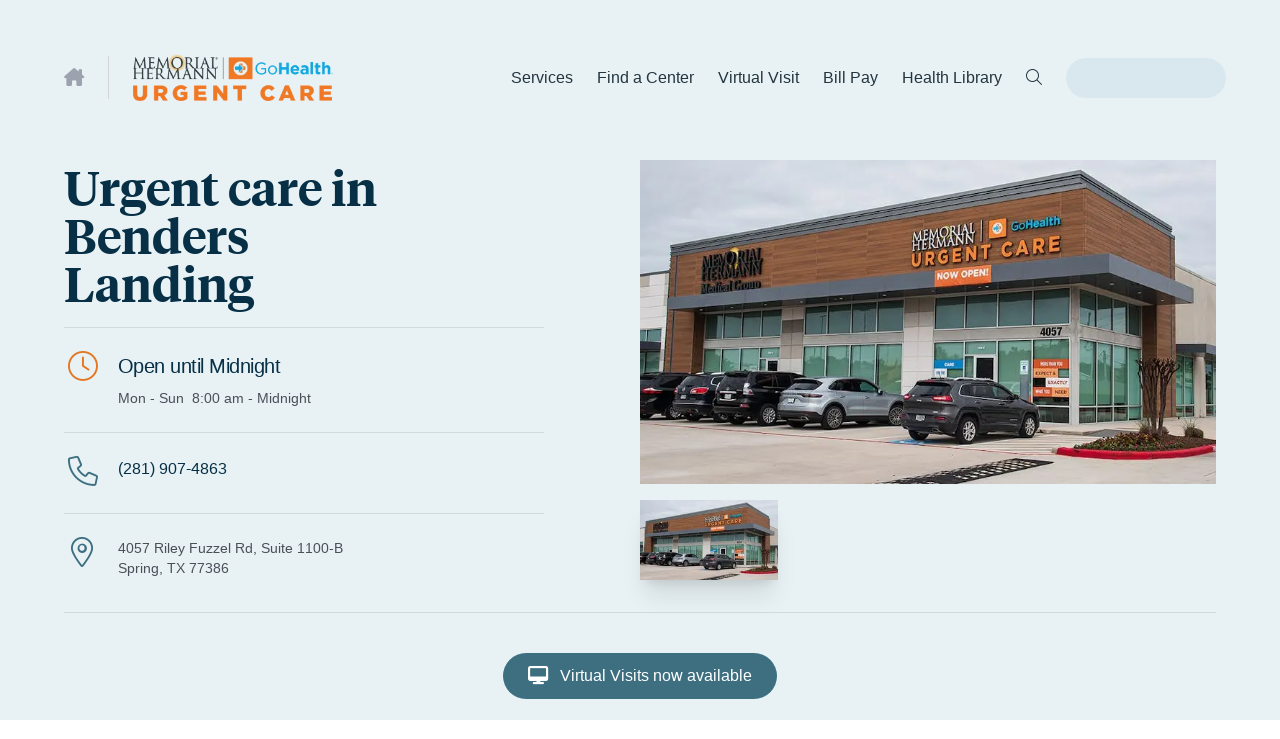

--- FILE ---
content_type: text/css; charset=utf-8
request_url: https://www.gohealthuc.com/_next/static/css/5936a7966256580c.css
body_size: 19289
content:
/*!
*
*  //\\
* //XX\\
*
* Made by Monogram. https://monogram.io
* ------------------------------------------------------------------------------
* Copyright (c) 2022 Monogram. All rights reserved.
* Contains open-source software. https://monogram.io/licenses.txt
*/*,:after,:before{--tw-border-spacing-x:0;--tw-border-spacing-y:0;--tw-translate-x:0;--tw-translate-y:0;--tw-rotate:0;--tw-skew-x:0;--tw-skew-y:0;--tw-scale-x:1;--tw-scale-y:1;--tw-pan-x: ;--tw-pan-y: ;--tw-pinch-zoom: ;--tw-scroll-snap-strictness:proximity;--tw-gradient-from-position: ;--tw-gradient-via-position: ;--tw-gradient-to-position: ;--tw-ordinal: ;--tw-slashed-zero: ;--tw-numeric-figure: ;--tw-numeric-spacing: ;--tw-numeric-fraction: ;--tw-ring-inset: ;--tw-ring-offset-width:0px;--tw-ring-offset-color:#fff;--tw-ring-color:rgba(49,89,102,.5);--tw-ring-offset-shadow:0 0 #0000;--tw-ring-shadow:0 0 #0000;--tw-shadow:0 0 #0000;--tw-shadow-colored:0 0 #0000;--tw-blur: ;--tw-brightness: ;--tw-contrast: ;--tw-grayscale: ;--tw-hue-rotate: ;--tw-invert: ;--tw-saturate: ;--tw-sepia: ;--tw-drop-shadow: ;--tw-backdrop-blur: ;--tw-backdrop-brightness: ;--tw-backdrop-contrast: ;--tw-backdrop-grayscale: ;--tw-backdrop-hue-rotate: ;--tw-backdrop-invert: ;--tw-backdrop-opacity: ;--tw-backdrop-saturate: ;--tw-backdrop-sepia: ;--tw-contain-size: ;--tw-contain-layout: ;--tw-contain-paint: ;--tw-contain-style: }::backdrop{--tw-border-spacing-x:0;--tw-border-spacing-y:0;--tw-translate-x:0;--tw-translate-y:0;--tw-rotate:0;--tw-skew-x:0;--tw-skew-y:0;--tw-scale-x:1;--tw-scale-y:1;--tw-pan-x: ;--tw-pan-y: ;--tw-pinch-zoom: ;--tw-scroll-snap-strictness:proximity;--tw-gradient-from-position: ;--tw-gradient-via-position: ;--tw-gradient-to-position: ;--tw-ordinal: ;--tw-slashed-zero: ;--tw-numeric-figure: ;--tw-numeric-spacing: ;--tw-numeric-fraction: ;--tw-ring-inset: ;--tw-ring-offset-width:0px;--tw-ring-offset-color:#fff;--tw-ring-color:rgba(49,89,102,.5);--tw-ring-offset-shadow:0 0 #0000;--tw-ring-shadow:0 0 #0000;--tw-shadow:0 0 #0000;--tw-shadow-colored:0 0 #0000;--tw-blur: ;--tw-brightness: ;--tw-contrast: ;--tw-grayscale: ;--tw-hue-rotate: ;--tw-invert: ;--tw-saturate: ;--tw-sepia: ;--tw-drop-shadow: ;--tw-backdrop-blur: ;--tw-backdrop-brightness: ;--tw-backdrop-contrast: ;--tw-backdrop-grayscale: ;--tw-backdrop-hue-rotate: ;--tw-backdrop-invert: ;--tw-backdrop-opacity: ;--tw-backdrop-saturate: ;--tw-backdrop-sepia: ;--tw-contain-size: ;--tw-contain-layout: ;--tw-contain-paint: ;--tw-contain-style: }/*! tailwindcss v3.4.17 | MIT License | https://tailwindcss.com
*/*,:after,:before{box-sizing:border-box;border:0 solid #e5e7eb}:after,:before{--tw-content:""}:host,html{line-height:1.5;-webkit-text-size-adjust:100%;-moz-tab-size:4;-o-tab-size:4;tab-size:4;font-family:Gotham A,Gotham B,Montserrat,Verdana,sans-serif;font-feature-settings:normal;font-variation-settings:normal;-webkit-tap-highlight-color:transparent}body{margin:0;line-height:inherit}hr{height:0;color:inherit;border-top-width:1px}abbr:where([title]){-webkit-text-decoration:underline dotted;text-decoration:underline dotted}h1,h2,h3,h4,h5,h6{font-size:inherit;font-weight:inherit}a{color:inherit;text-decoration:inherit}b,strong{font-weight:bolder}code,kbd,pre,samp{font-family:ui-monospace,SFMono-Regular,Menlo,Monaco,Consolas,Liberation Mono,Courier New,monospace;font-feature-settings:normal;font-variation-settings:normal;font-size:1em}small{font-size:80%}sub,sup{font-size:75%;line-height:0;position:relative;vertical-align:baseline}sub{bottom:-.25em}sup{top:-.5em}table{text-indent:0;border-color:inherit;border-collapse:collapse}button,input,optgroup,select,textarea{font-family:inherit;font-feature-settings:inherit;font-variation-settings:inherit;font-size:100%;font-weight:inherit;line-height:inherit;letter-spacing:inherit;color:inherit;margin:0;padding:0}button,select{text-transform:none}button,input:where([type=button]),input:where([type=reset]),input:where([type=submit]){-webkit-appearance:button;background-color:transparent;background-image:none}:-moz-focusring{outline:auto}:-moz-ui-invalid{box-shadow:none}progress{vertical-align:baseline}::-webkit-inner-spin-button,::-webkit-outer-spin-button{height:auto}[type=search]{-webkit-appearance:textfield;outline-offset:-2px}::-webkit-search-decoration{-webkit-appearance:none}::-webkit-file-upload-button{-webkit-appearance:button;font:inherit}summary{display:list-item}blockquote,dd,dl,figure,h1,h2,h3,h4,h5,h6,hr,p,pre{margin:0}fieldset{margin:0}fieldset,legend{padding:0}menu,ol,ul{list-style:none;margin:0;padding:0}dialog{padding:0}textarea{resize:vertical}input::-moz-placeholder,textarea::-moz-placeholder{opacity:1;color:#9ca3af}input::placeholder,textarea::placeholder{opacity:1;color:#9ca3af}[role=button],button{cursor:pointer}:disabled{cursor:default}audio,canvas,embed,iframe,img,object,svg,video{display:block;vertical-align:middle}img,video{max-width:100%;height:auto}[hidden]:where(:not([hidden=until-found])){display:none}html{height:100%;-webkit-font-smoothing:antialiased;-moz-osx-font-smoothing:grayscale;scroll-behavior:smooth;text-rendering:optimizeLegibility}@media (min-width:1536px){html{font-size:18px}}@-moz-document url-prefix(){html{scroll-behavior:auto}}body{display:flex;flex-direction:column;--tw-text-opacity:1;color:rgb(7 48 70/var(--tw-text-opacity,1))}#__next,body{min-height:100%}#__next{display:flex;flex-direction:column}.title{line-height:1.2}.text-head,.title{font-size:32px;--tw-text-opacity:1;color:rgb(7 48 70/var(--tw-text-opacity,1))}.text-head{font-family:Tiempos,Times New Roman,Times,serif;font-weight:600;line-height:1.25}.text-subhead{font-family:Tiempos,Times New Roman,Times,serif;font-size:21px;color:rgb(7 48 70/var(--tw-text-opacity,1));line-height:1.1;letter-spacing:1%}.text-content-body,.text-subhead{font-weight:400;--tw-text-opacity:1}.text-content-body{font-size:1rem;line-height:1.5rem;line-height:1.6}.text-content-body,.text-content-subhead{font-family:Gotham A,Gotham B,Montserrat,Verdana,sans-serif;color:rgb(75 79 88/var(--tw-text-opacity,1))}.text-content-subhead{font-size:1.125rem;line-height:1.75rem;font-weight:500;--tw-text-opacity:1;line-height:1.6}.title{font-family:Tiempos,Times New Roman,Times,serif;font-weight:600}.prose a{overflow-wrap:break-word;--tw-text-opacity:1;color:rgb(3 87 114/var(--tw-text-opacity,1));transition-property:color,background-color,border-color,text-decoration-color,fill,stroke;transition-duration:.3s;transition-timing-function:cubic-bezier(.4,0,.2,1)}.prose a>strong{color:inherit}.theme-orange .prose a{--tw-text-opacity:1;color:rgb(228 117 33/var(--tw-text-opacity,1))}.theme-orange .prose a:hover{color:#8a4d20}#billing-support-sction .prose a{overflow-wrap:break-word;--tw-text-opacity:1;color:rgb(3 87 114/var(--tw-text-opacity,1));transition-property:color,background-color,border-color,text-decoration-color,fill,stroke;transition-duration:.3s;transition-timing-function:cubic-bezier(.4,0,.2,1)}#billing-support-sction .prose a>strong{color:inherit}.container{padding-left:1.5rem;padding-right:1.5rem}@media (min-width:768px){.container{padding-left:3rem;padding-right:3rem}}@media (min-width:1024px){.container{padding-left:4rem;padding-right:4rem}}.\!section,.section{padding-top:6rem;padding-bottom:6rem}.\!section:not(.py-0).theme-blue+.\!section:not(.py-0).theme-blue,.\!section:not(.py-0).theme-orange+.\!section:not(.py-0).theme-orange,.\!section:not(.py-0).theme-white+.\!section:not(.py-0).theme-white,.section:not(.py-0).theme-blue+.section:not(.py-0).theme-blue,.section:not(.py-0).theme-orange+.section:not(.py-0).theme-orange,.section:not(.py-0).theme-white+.section:not(.py-0).theme-white{padding-top:0}.\!hero,.hero{position:relative;padding-top:10rem}@media (max-width:1023px){.\!hero,.hero{padding-bottom:3rem}}@media (min-width:1024px){.\!hero{z-index:200!important}.hero{z-index:200}}.standard-hero+.\!section,.standard-hero+.section{padding-top:4rem}@media (min-width:1024px){.standard-hero+.\!section,.standard-hero+.section{padding-top:8rem}}@media (max-width:1023px){.standard-hero+.\!section.mobile-callout,.standard-hero+.section.mobile-callout{padding-top:0}}textarea{height:120px}input,select,textarea{width:100%;-webkit-appearance:none;-moz-appearance:none;appearance:none;border-radius:.375rem;border-width:2px;--tw-bg-opacity:1;background-color:rgb(243 244 246/var(--tw-bg-opacity,1));padding:.5rem 1rem;--tw-text-opacity:1;color:rgb(75 85 99/var(--tw-text-opacity,1))}input::-moz-placeholder,select::-moz-placeholder,textarea::-moz-placeholder{--tw-placeholder-opacity:1;color:rgb(156 163 175/var(--tw-placeholder-opacity,1))}input::placeholder,select::placeholder,textarea::placeholder{--tw-placeholder-opacity:1;color:rgb(156 163 175/var(--tw-placeholder-opacity,1))}input,select,textarea{outline:2px solid transparent;outline-offset:2px;transition:border .3s ease}input:focus,select:focus,textarea:focus{--tw-border-opacity:1;border-color:rgb(5 167 223/var(--tw-border-opacity,1))}input.input-error,select.input-error,textarea.input-error{--tw-border-opacity:1;border-color:rgb(248 113 113/var(--tw-border-opacity,1))}input[type=checkbox],select[type=checkbox],textarea[type=checkbox]{margin-right:.5rem;height:1rem;width:1rem;border-radius:.375rem;padding:0}input[type=checkbox]:checked,select[type=checkbox]:checked,textarea[type=checkbox]:checked{background-color:rgb(210 228 236/var(--tw-bg-opacity,1));--tw-bg-opacity:1;background-color:rgb(5 167 223/var(--tw-bg-opacity,1))}input[type=radio],select[type=radio],textarea[type=radio]{margin-right:.5rem;height:1rem;width:1rem;border-radius:9999px;padding:0}input[type=radio]:checked,select[type=radio]:checked,textarea[type=radio]:checked{background-color:rgb(210 228 236/var(--tw-bg-opacity,1));--tw-bg-opacity:1;background-color:rgb(5 167 223/var(--tw-bg-opacity,1))}.\!field,.field{position:relative}.field-icon{pointer-events:none;position:absolute;top:0;bottom:0;align-items:center;justify-content:center;font-size:.875rem;line-height:1.25rem;display:inline-flex!important}.form{display:grid;grid-template-columns:repeat(12,minmax(0,1fr));gap:1.5rem}.label{font-size:.75rem;line-height:1rem;font-weight:500;--tw-text-opacity:1;color:rgb(7 48 70/var(--tw-text-opacity,1))}.\!field>:not([hidden])~:not([hidden]),.field>:not([hidden])~:not([hidden]){--tw-space-y-reverse:0;margin-top:calc(.5rem * calc(1 - var(--tw-space-y-reverse)));margin-bottom:calc(.5rem * var(--tw-space-y-reverse))}.\!field select{background-repeat:no-repeat!important}.\!field select,.field select{background-image:url("data:image/svg+xml,%3Csvg xmlns='http://www.w3.org/2000/svg' width='11' height='7'%3E%3Cpath d='M10.125 1.922L5.648 6.211c-.141.117-.281.164-.398.164-.141 0-.281-.047-.398-.141l-4.5-4.312a.56.56 0 0 1-.023-.797.56.56 0 0 1 .797-.023L5.25 5.039l4.102-3.937a.56.56 0 0 1 .797.023.56.56 0 0 1-.023.797z' fill='%2365737B  '/%3E%3C/svg%3E")!important;background-position:right 1rem center!important;background-size:12px!important}.field select{background-repeat:no-repeat}.container{width:100%;margin-right:auto;margin-left:auto}@media (min-width:500px){.container{max-width:500px}}@media (min-width:640px){.container{max-width:640px}}@media (min-width:768px){.container{max-width:768px}}@media (min-width:1024px){.container{max-width:1024px}}@media (min-width:1280px){.container{max-width:1280px}}@media (min-width:1536px){.container{max-width:1536px}}.prose{color:#4b4f58;max-width:65ch}.prose :where(p):not(:where([class~=not-prose],[class~=not-prose] *)){margin-top:1.25em;margin-bottom:1.25em}.prose :where([class~=lead]):not(:where([class~=not-prose],[class~=not-prose] *)){color:var(--tw-prose-lead);font-size:1.25em;line-height:1.6;margin-top:1.2em;margin-bottom:1.2em}.prose :where(a):not(:where([class~=not-prose],[class~=not-prose] *)){color:#05a7df;text-decoration:underline;font-weight:500}.prose :where(a):not(:where([class~=not-prose],[class~=not-prose] *)):hover{color:#2c5282}.prose :where(strong):not(:where([class~=not-prose],[class~=not-prose] *)){color:var(--tw-prose-bold);font-weight:600}.prose :where(a strong):not(:where([class~=not-prose],[class~=not-prose] *)){color:inherit}.prose :where(blockquote strong):not(:where([class~=not-prose],[class~=not-prose] *)){color:inherit}.prose :where(thead th strong):not(:where([class~=not-prose],[class~=not-prose] *)){color:inherit}.prose :where(ol):not(:where([class~=not-prose],[class~=not-prose] *)){list-style-type:decimal;margin-top:1.25em;margin-bottom:1.25em;padding-inline-start:1.625em}.prose :where(ol[type=A]):not(:where([class~=not-prose],[class~=not-prose] *)){list-style-type:upper-alpha}.prose :where(ol[type=a]):not(:where([class~=not-prose],[class~=not-prose] *)){list-style-type:lower-alpha}.prose :where(ol[type=A s]):not(:where([class~=not-prose],[class~=not-prose] *)){list-style-type:upper-alpha}.prose :where(ol[type=a s]):not(:where([class~=not-prose],[class~=not-prose] *)){list-style-type:lower-alpha}.prose :where(ol[type=I]):not(:where([class~=not-prose],[class~=not-prose] *)){list-style-type:upper-roman}.prose :where(ol[type=i]):not(:where([class~=not-prose],[class~=not-prose] *)){list-style-type:lower-roman}.prose :where(ol[type=I s]):not(:where([class~=not-prose],[class~=not-prose] *)){list-style-type:upper-roman}.prose :where(ol[type=i s]):not(:where([class~=not-prose],[class~=not-prose] *)){list-style-type:lower-roman}.prose :where(ol[type="1"]):not(:where([class~=not-prose],[class~=not-prose] *)){list-style-type:decimal}.prose :where(ul):not(:where([class~=not-prose],[class~=not-prose] *)){list-style-type:disc;margin-top:1.25em;margin-bottom:1.25em;padding-inline-start:1.625em}.prose :where(ol>li):not(:where([class~=not-prose],[class~=not-prose] *))::marker{font-weight:400;color:var(--tw-prose-counters)}.prose :where(ul>li):not(:where([class~=not-prose],[class~=not-prose] *))::marker{color:var(--tw-prose-bullets)}.prose :where(dt):not(:where([class~=not-prose],[class~=not-prose] *)){color:var(--tw-prose-headings);font-weight:600;margin-top:1.25em}.prose :where(hr):not(:where([class~=not-prose],[class~=not-prose] *)){border-color:var(--tw-prose-hr);border-top-width:1px;margin-top:3em;margin-bottom:3em}.prose :where(blockquote):not(:where([class~=not-prose],[class~=not-prose] *)){font-weight:500;font-style:italic;color:var(--tw-prose-quotes);border-inline-start-width:.25rem;border-inline-start-color:var(--tw-prose-quote-borders);quotes:"\201C""\201D""\2018""\2019";margin-top:1.6em;margin-bottom:1.6em;padding-inline-start:1em}.prose :where(blockquote p:first-of-type):not(:where([class~=not-prose],[class~=not-prose] *)):before{content:open-quote}.prose :where(blockquote p:last-of-type):not(:where([class~=not-prose],[class~=not-prose] *)):after{content:close-quote}.prose :where(h1):not(:where([class~=not-prose],[class~=not-prose] *)){color:var(--tw-prose-headings);font-weight:800;font-size:2.25em;margin-top:0;margin-bottom:.8888889em;line-height:1.1111111}.prose :where(h1 strong):not(:where([class~=not-prose],[class~=not-prose] *)){font-weight:900;color:inherit}.prose :where(h2):not(:where([class~=not-prose],[class~=not-prose] *)){color:var(--tw-prose-headings);font-weight:700;font-size:1.5em;margin-top:2em;margin-bottom:1em;line-height:1.3333333}.prose :where(h2 strong):not(:where([class~=not-prose],[class~=not-prose] *)){font-weight:800;color:inherit}.prose :where(h3):not(:where([class~=not-prose],[class~=not-prose] *)){color:var(--tw-prose-headings);font-weight:600;font-size:1.25em;margin-top:1.6em;margin-bottom:.6em;line-height:1.6}.prose :where(h3 strong):not(:where([class~=not-prose],[class~=not-prose] *)){font-weight:700;color:inherit}.prose :where(h4):not(:where([class~=not-prose],[class~=not-prose] *)){color:var(--tw-prose-headings);font-weight:600;margin-top:1.5em;margin-bottom:.5em;line-height:1.5}.prose :where(h4 strong):not(:where([class~=not-prose],[class~=not-prose] *)){font-weight:700;color:inherit}.prose :where(img):not(:where([class~=not-prose],[class~=not-prose] *)){margin-top:2em;margin-bottom:2em}.prose :where(picture):not(:where([class~=not-prose],[class~=not-prose] *)){display:block;margin-top:2em;margin-bottom:2em}.prose :where(video):not(:where([class~=not-prose],[class~=not-prose] *)){margin-top:2em;margin-bottom:2em}.prose :where(kbd):not(:where([class~=not-prose],[class~=not-prose] *)){font-weight:500;font-family:inherit;color:var(--tw-prose-kbd);box-shadow:0 0 0 1px rgb(var(--tw-prose-kbd-shadows)/10%),0 3px 0 rgb(var(--tw-prose-kbd-shadows)/10%);font-size:.875em;border-radius:.3125rem;padding-top:.1875em;padding-inline-end:.375em;padding-bottom:.1875em;padding-inline-start:.375em}.prose :where(code):not(:where([class~=not-prose],[class~=not-prose] *)){color:var(--tw-prose-code);font-weight:600;font-size:.875em}.prose :where(code):not(:where([class~=not-prose],[class~=not-prose] *)):before{content:"`"}.prose :where(code):not(:where([class~=not-prose],[class~=not-prose] *)):after{content:"`"}.prose :where(a code):not(:where([class~=not-prose],[class~=not-prose] *)){color:inherit}.prose :where(h1 code):not(:where([class~=not-prose],[class~=not-prose] *)){color:inherit}.prose :where(h2 code):not(:where([class~=not-prose],[class~=not-prose] *)){color:inherit;font-size:.875em}.prose :where(h3 code):not(:where([class~=not-prose],[class~=not-prose] *)){color:inherit;font-size:.9em}.prose :where(h4 code):not(:where([class~=not-prose],[class~=not-prose] *)){color:inherit}.prose :where(blockquote code):not(:where([class~=not-prose],[class~=not-prose] *)){color:inherit}.prose :where(thead th code):not(:where([class~=not-prose],[class~=not-prose] *)){color:inherit}.prose :where(pre):not(:where([class~=not-prose],[class~=not-prose] *)){color:var(--tw-prose-pre-code);background-color:var(--tw-prose-pre-bg);overflow-x:auto;font-weight:400;font-size:.875em;line-height:1.7142857;margin-top:1.7142857em;margin-bottom:1.7142857em;border-radius:.375rem;padding-top:.8571429em;padding-inline-end:1.1428571em;padding-bottom:.8571429em;padding-inline-start:1.1428571em}.prose :where(pre code):not(:where([class~=not-prose],[class~=not-prose] *)){background-color:transparent;border-width:0;border-radius:0;padding:0;font-weight:inherit;color:inherit;font-size:inherit;font-family:inherit;line-height:inherit}.prose :where(pre code):not(:where([class~=not-prose],[class~=not-prose] *)):before{content:none}.prose :where(pre code):not(:where([class~=not-prose],[class~=not-prose] *)):after{content:none}.prose :where(table):not(:where([class~=not-prose],[class~=not-prose] *)){width:100%;table-layout:auto;margin-top:2em;margin-bottom:2em;font-size:.875em;line-height:1.7142857}.prose :where(thead):not(:where([class~=not-prose],[class~=not-prose] *)){border-bottom-width:1px;border-bottom-color:var(--tw-prose-th-borders)}.prose :where(thead th):not(:where([class~=not-prose],[class~=not-prose] *)){color:var(--tw-prose-headings);font-weight:600;vertical-align:bottom;padding-inline-end:.5714286em;padding-bottom:.5714286em;padding-inline-start:.5714286em}.prose :where(tbody tr):not(:where([class~=not-prose],[class~=not-prose] *)){border-bottom-width:1px;border-bottom-color:var(--tw-prose-td-borders)}.prose :where(tbody tr:last-child):not(:where([class~=not-prose],[class~=not-prose] *)){border-bottom-width:0}.prose :where(tbody td):not(:where([class~=not-prose],[class~=not-prose] *)){vertical-align:baseline}.prose :where(tfoot):not(:where([class~=not-prose],[class~=not-prose] *)){border-top-width:1px;border-top-color:var(--tw-prose-th-borders)}.prose :where(tfoot td):not(:where([class~=not-prose],[class~=not-prose] *)){vertical-align:top}.prose :where(th,td):not(:where([class~=not-prose],[class~=not-prose] *)){text-align:start}.prose :where(figure>*):not(:where([class~=not-prose],[class~=not-prose] *)){margin-top:0;margin-bottom:0}.prose :where(figcaption):not(:where([class~=not-prose],[class~=not-prose] *)){color:var(--tw-prose-captions);font-size:.875em;line-height:1.4285714;margin-top:.8571429em}.prose{--tw-prose-body:#374151;--tw-prose-headings:#111827;--tw-prose-lead:#4b5563;--tw-prose-links:#111827;--tw-prose-bold:#111827;--tw-prose-counters:#6b7280;--tw-prose-bullets:#d1d5db;--tw-prose-hr:#e5e7eb;--tw-prose-quotes:#111827;--tw-prose-quote-borders:#e5e7eb;--tw-prose-captions:#6b7280;--tw-prose-kbd:#111827;--tw-prose-kbd-shadows:17 24 39;--tw-prose-code:#111827;--tw-prose-pre-code:#e5e7eb;--tw-prose-pre-bg:#1f2937;--tw-prose-th-borders:#d1d5db;--tw-prose-td-borders:#e5e7eb;--tw-prose-invert-body:#d1d5db;--tw-prose-invert-headings:#fff;--tw-prose-invert-lead:#9ca3af;--tw-prose-invert-links:#fff;--tw-prose-invert-bold:#fff;--tw-prose-invert-counters:#9ca3af;--tw-prose-invert-bullets:#4b5563;--tw-prose-invert-hr:#374151;--tw-prose-invert-quotes:#f3f4f6;--tw-prose-invert-quote-borders:#374151;--tw-prose-invert-captions:#9ca3af;--tw-prose-invert-kbd:#fff;--tw-prose-invert-kbd-shadows:255 255 255;--tw-prose-invert-code:#fff;--tw-prose-invert-pre-code:#d1d5db;--tw-prose-invert-pre-bg:rgba(0,0,0,.5);--tw-prose-invert-th-borders:#4b5563;--tw-prose-invert-td-borders:#374151;font-size:1rem;line-height:1.6}.prose :where(picture>img):not(:where([class~=not-prose],[class~=not-prose] *)){margin-top:0;margin-bottom:0}.prose :where(li):not(:where([class~=not-prose],[class~=not-prose] *)){margin-top:.5em;margin-bottom:.5em}.prose :where(ol>li):not(:where([class~=not-prose],[class~=not-prose] *)){padding-inline-start:.375em}.prose :where(ul>li):not(:where([class~=not-prose],[class~=not-prose] *)){padding-inline-start:.375em}.prose :where(.prose>ul>li p):not(:where([class~=not-prose],[class~=not-prose] *)){margin-top:.75em;margin-bottom:.75em}.prose :where(.prose>ul>li>p:first-child):not(:where([class~=not-prose],[class~=not-prose] *)){margin-top:1.25em}.prose :where(.prose>ul>li>p:last-child):not(:where([class~=not-prose],[class~=not-prose] *)){margin-bottom:1.25em}.prose :where(.prose>ol>li>p:first-child):not(:where([class~=not-prose],[class~=not-prose] *)){margin-top:1.25em}.prose :where(.prose>ol>li>p:last-child):not(:where([class~=not-prose],[class~=not-prose] *)){margin-bottom:1.25em}.prose :where(ul ul,ul ol,ol ul,ol ol):not(:where([class~=not-prose],[class~=not-prose] *)){margin-top:.75em;margin-bottom:.75em}.prose :where(dl):not(:where([class~=not-prose],[class~=not-prose] *)){margin-top:1.25em;margin-bottom:1.25em}.prose :where(dd):not(:where([class~=not-prose],[class~=not-prose] *)){margin-top:.5em;padding-inline-start:1.625em}.prose :where(hr+*):not(:where([class~=not-prose],[class~=not-prose] *)){margin-top:0}.prose :where(h2+*):not(:where([class~=not-prose],[class~=not-prose] *)){margin-top:0}.prose :where(h3+*):not(:where([class~=not-prose],[class~=not-prose] *)){margin-top:0}.prose :where(h4+*):not(:where([class~=not-prose],[class~=not-prose] *)){margin-top:0}.prose :where(thead th:first-child):not(:where([class~=not-prose],[class~=not-prose] *)){padding-inline-start:0}.prose :where(thead th:last-child):not(:where([class~=not-prose],[class~=not-prose] *)){padding-inline-end:0}.prose :where(tbody td,tfoot td):not(:where([class~=not-prose],[class~=not-prose] *)){padding-top:.5714286em;padding-inline-end:.5714286em;padding-bottom:.5714286em;padding-inline-start:.5714286em}.prose :where(tbody td:first-child,tfoot td:first-child):not(:where([class~=not-prose],[class~=not-prose] *)){padding-inline-start:0}.prose :where(tbody td:last-child,tfoot td:last-child):not(:where([class~=not-prose],[class~=not-prose] *)){padding-inline-end:0}.prose :where(figure):not(:where([class~=not-prose],[class~=not-prose] *)){margin-top:2em;margin-bottom:2em}.prose :where(.prose>:first-child):not(:where([class~=not-prose],[class~=not-prose] *)){margin-top:0}.prose :where(.prose>:last-child):not(:where([class~=not-prose],[class~=not-prose] *)){margin-bottom:0}.aspect-h-9{--tw-aspect-h:9}.aspect-w-16{position:relative;padding-bottom:calc(var(--tw-aspect-h) / var(--tw-aspect-w) * 100%);--tw-aspect-w:16}.aspect-w-16>*{position:absolute;height:100%;width:100%;top:0;right:0;bottom:0;left:0}:not(html,body)::-webkit-scrollbar{width:6px;height:6px}:not(html,body)::-webkit-scrollbar-track{--tw-bg-opacity:1;background-color:rgb(229 231 235/var(--tw-bg-opacity,1))}:not(html,body)::-webkit-scrollbar-thumb{--tw-bg-opacity:1;background-color:rgb(228 117 33/var(--tw-bg-opacity,1))}:not(html,body)::-webkit-scrollbar-thumb .button-primary{--tw-bg-opacity:1;background-color:rgb(255 255 255/var(--tw-bg-opacity,1));--tw-text-opacity:1;color:rgb(228 117 33/var(--tw-text-opacity,1))}.button-primary:not(html,body)::-webkit-scrollbar-thumb:hover{background-color:#c96418}:not(html,body)::-webkit-scrollbar-thumb .button-secondary{border-color:rgb(255 255 255/var(--tw-border-opacity,1));--tw-border-opacity:0.5}:not(html,body)::-webkit-scrollbar-thumb .button-secondary i{--tw-text-opacity:1;color:rgb(255 255 255/var(--tw-text-opacity,1))}:not(html,body)::-webkit-scrollbar-thumb .button-secondary:hover{--tw-border-opacity:1}:not(html,body)::-webkit-scrollbar-thumb{border-radius:3px}.text-theme-color{--tw-text-opacity:1;color:rgb(228 117 33/var(--tw-text-opacity,1))}.text-theme-color .theme-blue{--tw-text-opacity:1;color:rgb(5 167 223/var(--tw-text-opacity,1))}.button{box-sizing:border-box;display:inline-flex;align-items:center;justify-content:center;white-space:nowrap;border-radius:9999px;border-width:1px;border-color:transparent;padding:.5rem 1.5rem;text-align:center;font-weight:500;transition:transform .3s ease,color .3s ease,opacity .3s ease,background-color .3s ease,box-shadow .3s ease}.button i{transition:transform .5s ease,opacity .5s ease}.button:hover{cursor:pointer}.button:hover i.fa-arrow-right{transform:translateX(4px)}.button.button-submit-success,.button.button-submit-success:hover{--tw-bg-opacity:1;background-color:rgb(57 213 147/var(--tw-bg-opacity,1));opacity:1}.group:hover .button i.fa-arrow-right{transform:translateX(4px)}.button-primary{--tw-bg-opacity:1;background-color:rgb(61 111 128/var(--tw-bg-opacity,1));--tw-text-opacity:1;color:rgb(255 255 255/var(--tw-text-opacity,1))}.button-primary:hover{background-color:#315a68}.bg-orange-gohealth .button-primary{--tw-bg-opacity:1;background-color:rgb(255 255 255/var(--tw-bg-opacity,1));--tw-text-opacity:1;color:rgb(228 117 33/var(--tw-text-opacity,1))}.button-primary.bg-orange-gohealth:hover{background-color:#c96418}.button-secondary{--tw-border-opacity:1;border-color:rgb(61 111 128/var(--tw-border-opacity,1))}.button-secondary i{--tw-text-opacity:1;color:rgb(61 111 128/var(--tw-text-opacity,1))}.bg-orange-gohealth .button-secondary{border-color:rgb(255 255 255/var(--tw-border-opacity,1));--tw-border-opacity:0.5}.bg-orange-gohealth .button-secondary i{--tw-text-opacity:1;color:rgb(255 255 255/var(--tw-text-opacity,1))}.bg-orange-gohealth .button-secondary:hover{--tw-border-opacity:1}.button-link{padding-left:0;padding-right:0;text-align:left}.button-link i{margin-top:2px;--tw-text-opacity:1;color:rgb(228 117 33/var(--tw-text-opacity,1));opacity:.5}.button-link:hover i{opacity:1}.timeSlot{font-weight:600}@media(min-width:1440px){.timeSlot{font-size:13px}}.theme-white{--tw-bg-opacity:1;background-color:rgb(255 255 255/var(--tw-bg-opacity,1))}.theme-orange{--tw-bg-opacity:1;background-color:rgb(250 241 233/var(--tw-bg-opacity,1))}.theme-blue{--tw-bg-opacity:1;background-color:rgb(232 242 245/var(--tw-bg-opacity,1))}.theme-novant{background-color:#e5e0ea}.theme-novant .prose,.theme-novant>*{color:#2c393e}.mobile-callout .phone{overflow:hidden;background-size:contain;background-position:50%;background-repeat:no-repeat;width:250px;height:510px;box-shadow:inset 0 0 0 4px #000,0 30px 70px rgba(0,0,0,.3),0 5px 5px 0 rgba(0,0,0,.2);border-radius:40px}.center-card-large{position:relative;display:flex;flex-direction:column;overflow:hidden;--tw-bg-opacity:1;background-color:rgb(255 255 255/var(--tw-bg-opacity,1))}.theme-white .center-card-large{--tw-bg-opacity:1;background-color:rgb(232 242 245/var(--tw-bg-opacity,1))}.maplibregl-popup-content{padding:0!important;min-width:240px;box-shadow:0 4px 6px rgba(0,0,0,.1)!important}.smart-map{scroll-margin-top:80px}.centers-grid{scroll-margin-top:35px}.map-center-info-bubble{position:absolute;background:#fff;border-radius:10px;font-size:13px;line-height:20px}.map-center-info-bubble:after{content:"";position:absolute;display:block;width:0;z-index:1;border-color:#fff transparent;border-style:solid;border-width:20px 20px 0;bottom:-20px;left:50%;margin-left:-20px}.dropdown-wrapper{position:relative;width:-moz-fit-content;width:fit-content}.dropdown-wrapper .dropdown{opacity:0;transform:scale(.975);top:100%;transition:opacity .15s,top .15s,transform .15s;transition-timing-function:ease-in-out}.dropdown-wrapper.is-open .dropdown{--tw-scale-x:1;--tw-scale-y:1;transform:translate(var(--tw-translate-x),var(--tw-translate-y)) rotate(var(--tw-rotate)) skewX(var(--tw-skew-x)) skewY(var(--tw-skew-y)) scaleX(var(--tw-scale-x)) scaleY(var(--tw-scale-y));opacity:1;top:120%}.icon-party-link{border-radius:.5rem;padding:1.5rem 2rem;transition-property:color,background-color,border-color,text-decoration-color,fill,stroke;transition-duration:.3s;transition-timing-function:cubic-bezier(.4,0,.2,1)}.theme-orange .icon-party-link:hover{--tw-bg-opacity:1;background-color:rgb(255 255 255/var(--tw-bg-opacity,1))}.theme-white .icon-party-link:hover{--tw-bg-opacity:1;background-color:rgb(250 241 233/var(--tw-bg-opacity,1))}.theme-blue .icon-party-link:hover{--tw-bg-opacity:1;background-color:rgb(232 242 245/var(--tw-bg-opacity,1))}.large-header .blue-highlight{--tw-text-opacity:1;color:rgb(3 87 114/var(--tw-text-opacity,1))}.large-header .orange-highlight{--tw-text-opacity:1;color:rgb(136 69 17/var(--tw-text-opacity,1))}.split-highlight.theme-blue{--tw-bg-opacity:1;background-color:rgb(232 242 245/var(--tw-bg-opacity,1))}#nav-sms{font-size:.875rem;line-height:1.25rem;pointer-events:none;transition:transform .3s ease 0s,opacity .4s ease 0s,background-color .3s ease 0s;opacity:0}@media (max-width:639px){#nav-sms{opacity:1;pointer-events:auto;font-size:1rem;line-height:1.5rem}}@media (min-width:1024px){#nav-sms{width:9rem}}.mobile-nav{pointer-events:none;position:fixed;top:0;bottom:0;right:0;width:100%;transform:translate(var(--tw-translate-x),var(--tw-translate-y)) rotate(var(--tw-rotate)) skewX(var(--tw-skew-x)) skewY(var(--tw-skew-y)) scaleX(var(--tw-scale-x)) scaleY(var(--tw-scale-y));overflow:auto;z-index:600;max-width:400px;transition:transform .7s cubic-bezier(.23,1,.32,1),opacity .7s cubic-bezier(.23,1,.32,1);transform:translateX(105%)}.mobile-nav.is-open{pointer-events:auto;--tw-translate-x:0px;transform:translate(var(--tw-translate-x),var(--tw-translate-y)) rotate(var(--tw-rotate)) skewX(var(--tw-skew-x)) skewY(var(--tw-skew-y)) scaleX(var(--tw-scale-x)) scaleY(var(--tw-scale-y))}.mobile-nav-bg{min-height:100%;background-color:rgb(255 255 255/var(--tw-bg-opacity,1));--tw-bg-opacity:0.7;padding:2rem;--tw-backdrop-blur:blur(24px);-webkit-backdrop-filter:var(--tw-backdrop-blur) var(--tw-backdrop-brightness) var(--tw-backdrop-contrast) var(--tw-backdrop-grayscale) var(--tw-backdrop-hue-rotate) var(--tw-backdrop-invert) var(--tw-backdrop-opacity) var(--tw-backdrop-saturate) var(--tw-backdrop-sepia);backdrop-filter:var(--tw-backdrop-blur) var(--tw-backdrop-brightness) var(--tw-backdrop-contrast) var(--tw-backdrop-grayscale) var(--tw-backdrop-hue-rotate) var(--tw-backdrop-invert) var(--tw-backdrop-opacity) var(--tw-backdrop-saturate) var(--tw-backdrop-sepia);box-shadow:0 0 0 transparent;transition:box-shadow .7s cubic-bezier(.23,1,.32,1)}.is-open .mobile-nav-bg{box-shadow:25px 0 50px rgba(0,0,0,.5)}#nav-items{transition:transform .3s ease;transform:translateX(170px)}#top-nav>header{position:fixed;left:0;right:0;top:0;z-index:300;transition:background-color .3s ease,transform .3s ease}#top-nav.scrolled>header{border-bottom-width:1px;background-color:rgb(255 255 255/var(--tw-bg-opacity,1));--tw-bg-opacity:0.8;--tw-backdrop-blur:blur(16px);-webkit-backdrop-filter:var(--tw-backdrop-blur) var(--tw-backdrop-brightness) var(--tw-backdrop-contrast) var(--tw-backdrop-grayscale) var(--tw-backdrop-hue-rotate) var(--tw-backdrop-invert) var(--tw-backdrop-opacity) var(--tw-backdrop-saturate) var(--tw-backdrop-sepia);backdrop-filter:var(--tw-backdrop-blur) var(--tw-backdrop-brightness) var(--tw-backdrop-contrast) var(--tw-backdrop-grayscale) var(--tw-backdrop-hue-rotate) var(--tw-backdrop-invert) var(--tw-backdrop-opacity) var(--tw-backdrop-saturate) var(--tw-backdrop-sepia)}@-moz-document url-prefix(){#top-nav.scrolled>header{--tw-backdrop-blur:blur(4px);-webkit-backdrop-filter:var(--tw-backdrop-blur) var(--tw-backdrop-brightness) var(--tw-backdrop-contrast) var(--tw-backdrop-grayscale) var(--tw-backdrop-hue-rotate) var(--tw-backdrop-invert) var(--tw-backdrop-opacity) var(--tw-backdrop-saturate) var(--tw-backdrop-sepia);backdrop-filter:var(--tw-backdrop-blur) var(--tw-backdrop-brightness) var(--tw-backdrop-contrast) var(--tw-backdrop-grayscale) var(--tw-backdrop-hue-rotate) var(--tw-backdrop-invert) var(--tw-backdrop-opacity) var(--tw-backdrop-saturate) var(--tw-backdrop-sepia);--tw-bg-opacity:0.97}}@media (min-width:768px){#top-nav.scrolled>header{transform:translateY(-40px)}}#top-nav.scrolled>header #nav-items{transform:translateX(0)}#top-nav.scrolled>header #nav-sms{pointer-events:auto;transform:translateY(0);opacity:1;transition-delay:.1s,.1s,0s}@media (min-width:640px){#top-nav.scrolled>header #logo{transform:scale(.9)}}.portal-dropdown-item{border-radius:.5rem;padding:.5rem 1rem;text-align:left}.portal-dropdown-item.current{--tw-bg-opacity:1;background-color:rgb(61 111 128/var(--tw-bg-opacity,1));--tw-text-opacity:1;color:rgb(255 255 255/var(--tw-text-opacity,1))}.portal-user-dropdown{position:absolute;top:3rem;right:0;display:flex;flex-direction:column;border-radius:.75rem;border-width:1px;--tw-bg-opacity:1;background-color:rgb(255 255 255/var(--tw-bg-opacity,1));padding:.75rem;--tw-shadow:0 20px 25px -5px rgba(0,0,0,.1),0 8px 10px -6px rgba(0,0,0,.1);--tw-shadow-colored:0 20px 25px -5px var(--tw-shadow-color),0 8px 10px -6px var(--tw-shadow-color);box-shadow:var(--tw-ring-offset-shadow,0 0 #0000),var(--tw-ring-shadow,0 0 #0000),var(--tw-shadow);pointer-events:none;opacity:0;transform:translateY(-8px);transition:opacity .3s ease .2s,transform .3s ease .2s}.portal-user-dropdown.is-open{opacity:1;pointer-events:auto;transform:translateY(0);transition-delay:0s,0s}#logo{flex-shrink:0;transform-origin:center left;transition:transform .3s ease;width:140px;height:75px}@media (min-width:768px){#logo{width:200px}}#footer-logo{position:relative;width:242px;height:69px}.video-container iframe{width:100%!important;height:400px!important;max-width:1000px!important}@media (min-width:768px){.video-container iframe{height:600px!important}}#zip-code-search::-webkit-inner-spin-button,#zip-code-search::-webkit-outer-spin-button{-webkit-appearance:none;margin:0}#zip-code-search[type=number]{-moz-appearance:textfield}.anchor-offset{background-color:#000;color:#fff;display:block;position:relative;top:-11rem;content:"";visibility:hidden}/*!
*
*  //\\
* //XX\\
*
* Made by Monogram. https://monogram.io
* ------------------------------------------------------------------------------
* Copyright (c) 2022 Monogram. All rights reserved.
* Contains open-source software. https://monogram.io/licenses.txt
*/label .message{color:rgb(239 68 68/var(--tw-text-opacity,1))}#save-my-spot{display:flex;align-items:center;border-radius:1.5rem;--tw-bg-opacity:1;background-color:rgb(255 255 255/var(--tw-bg-opacity,1));padding-left:.75rem;padding-right:.75rem;box-shadow:0 10px 80px rgba(31,26,22,.3),0 0 0 1px rgba(31,26,22,.07);scroll-margin-top:220px}@media (max-width:1023px){#save-my-spot{width:100%;flex-direction:column;padding-top:.5rem;padding-bottom:.5rem;z-index:200}#save-my-spot.sms-open{z-index:500}}@media (min-width:1024px){#save-my-spot{position:relative;border-radius:9999px;padding-right:.5rem;padding-left:0;z-index:90}}.sms-book-step{display:block;padding:1rem 1.5rem;text-align:left}@media (max-width:1023px){.sms-book-step{margin-top:.25rem;margin-bottom:.25rem;width:100%;border-radius:.5rem}}.sms-book-step{transition:background-color .3s ease,opacity .3s ease}.sms-book-step:hover{--tw-bg-opacity:1;background-color:rgb(243 244 246/var(--tw-bg-opacity,1))}.sms-book-step.disabled{cursor:default;background-color:transparent}.sms-book-step.disabled i,.sms-book-step.disabled:hover{opacity:.4}.sms-book-step.is-open{background-color:#e8f2f5}.location-step{border-top-left-radius:9999px;border-bottom-left-radius:9999px}.with-patient .location-step{border-radius:0}.sms-dropdown{border-radius:1rem;--tw-bg-opacity:1;background-color:rgb(255 255 255/var(--tw-bg-opacity,1));box-shadow:0 30px 80px rgba(31,26,22,.4),0 0 0 1px rgba(31,26,22,.05)}.sms-dropdown input::-webkit-inner-spin-button,.sms-dropdown input::-webkit-outer-spin-button{-webkit-appearance:none}.sms-dropdown input[type=number]{-webkit-appearance:textfield}@media (max-width:1023px){.sms-dropdown{position:fixed;inset:1rem;overflow:auto;z-index:500}}@media (min-width:1024px){.sms-dropdown{position:absolute;margin-top:1rem;max-height:24rem;overflow:hidden}}.sms-step-title{overflow:hidden;text-overflow:ellipsis;font-family:Tiempos,Times New Roman,Times,serif;font-size:1.125rem;line-height:1.75rem;font-weight:600;color:rgb(7 48 70/var(--tw-text-opacity,1));letter-spacing:-.2px}.sms-step-subtitle,.sms-step-title{white-space:nowrap;--tw-text-opacity:1}.sms-step-subtitle{font-size:.75rem;line-height:1rem;color:rgb(107 114 128/var(--tw-text-opacity,1));letter-spacing:.12px}.sms-choice-button{display:flex;width:100%;align-items:center;justify-content:space-between;border-radius:.5rem;--tw-bg-opacity:1;background-color:rgb(232 242 245/var(--tw-bg-opacity,1));padding:1rem 1.5rem;text-align:left;font-size:.875rem;line-height:1.25rem;font-weight:500;transition:background-color .3s ease,color .3s ease}.sms-choice-button i{transition:transform .3s ease}.sms-choice-button:not(.selected):hover{background-color:rgb(5 167 223/var(--tw-bg-opacity,1));--tw-bg-opacity:0.2}.sms-choice-button:not(.selected):hover i{transform:translateX(4px)}.sms-choice-button.selected{background-color:rgb(57 213 147/var(--tw-bg-opacity,1))}.sms-choice-button.highlighted,.sms-choice-button.selected{--tw-bg-opacity:1;--tw-text-opacity:1;color:rgb(255 255 255/var(--tw-text-opacity,1))}.sms-choice-button.highlighted{background-color:rgb(228 117 33/var(--tw-bg-opacity,1))}.sms-choice-button.highlighted .button-primary{--tw-bg-opacity:1;background-color:rgb(255 255 255/var(--tw-bg-opacity,1));--tw-text-opacity:1;color:rgb(228 117 33/var(--tw-text-opacity,1))}.button-primary.sms-choice-button.highlighted:hover{background-color:#c96418}.sms-choice-button.highlighted .button-secondary{border-color:rgb(255 255 255/var(--tw-border-opacity,1));--tw-border-opacity:0.5}.sms-choice-button.highlighted .button-secondary i{--tw-text-opacity:1;color:rgb(255 255 255/var(--tw-text-opacity,1))}.sms-choice-button.highlighted .button-secondary:hover{--tw-border-opacity:1}.sms-choice-button.highlighted:hover{--tw-bg-opacity:1;background-color:rgb(227 166 113/var(--tw-bg-opacity,1))}@media (min-width:1536px){.sms-choice-button{font-size:14px}}#submit-save-my-spot{z-index:500;display:flex;align-items:center;justify-content:center;border-radius:.75rem;--tw-bg-opacity:1;background-color:rgb(228 117 33/var(--tw-bg-opacity,1));--tw-text-opacity:1;color:rgb(255 255 255/var(--tw-text-opacity,1))}#submit-save-my-spot .button-primary{--tw-bg-opacity:1;background-color:rgb(255 255 255/var(--tw-bg-opacity,1));--tw-text-opacity:1;color:rgb(228 117 33/var(--tw-text-opacity,1))}.button-primary#submit-save-my-spot:hover{background-color:#c96418}#submit-save-my-spot .button-secondary{border-color:rgb(255 255 255/var(--tw-border-opacity,1));--tw-border-opacity:0.5}#submit-save-my-spot .button-secondary i{--tw-text-opacity:1;color:rgb(255 255 255/var(--tw-text-opacity,1))}#submit-save-my-spot .button-secondary:hover{--tw-border-opacity:1}#submit-save-my-spot{transition:transform .5s ease,opacity .5s ease,color .5s ease,background-color .5s ease}#submit-save-my-spot:hover{background-color:#c96418}@media (max-width:1023px){#submit-save-my-spot{position:fixed;left:2rem;right:2rem;bottom:2rem;display:none;padding:.75rem 1.5rem;--tw-shadow:0 20px 25px -5px rgba(0,0,0,.1),0 8px 10px -6px rgba(0,0,0,.1);--tw-shadow-colored:0 20px 25px -5px var(--tw-shadow-color),0 8px 10px -6px var(--tw-shadow-color);box-shadow:var(--tw-ring-offset-shadow,0 0 #0000),var(--tw-ring-shadow,0 0 #0000),var(--tw-shadow)}.sms-open #submit-save-my-spot{display:flex}}@media (min-width:1024px){#submit-save-my-spot{height:4rem;width:4rem;border-radius:9999px}}@media (max-width:1023px){#submit-save-my-spot.is-disabled{transform:translateY(80px);opacity:0}}@media (min-width:1024px){#submit-save-my-spot.is-disabled{--tw-bg-opacity:1;background-color:rgb(243 244 246/var(--tw-bg-opacity,1));--tw-text-opacity:1;color:rgb(209 213 219/var(--tw-text-opacity,1))}}.DayPicker-wrapper{position:relative}.DayPicker-Day,.DayPicker-Month,.DayPicker-Months,.DayPicker-wrapper{outline:2px solid transparent;outline-offset:2px}.DayPicker-Day{display:flex;height:2.5rem;width:2.5rem;cursor:pointer;align-items:center;justify-content:center;border-radius:9999px;padding:.5rem;transition:background-color .3s ease,color .3s ease}.DayPicker-Day:hover{--tw-bg-opacity:1;background-color:rgb(232 242 245/var(--tw-bg-opacity,1))}.DayPicker-Day.DayPicker-Day--disabled{pointer-events:none;--tw-text-opacity:1;color:rgb(209 213 219/var(--tw-text-opacity,1))}.DayPicker-Day.DayPicker-Day--selected{--tw-bg-opacity:1;background-color:rgb(5 167 223/var(--tw-bg-opacity,1));font-weight:500;--tw-text-opacity:1;color:rgb(255 255 255/var(--tw-text-opacity,1));outline:2px solid transparent;outline-offset:2px}.DayPicker-Caption{margin-left:2rem;margin-right:2rem;display:flex;height:2.5rem;align-items:center;justify-content:center;text-align:center;font-family:Tiempos,Times New Roman,Times,serif;font-size:1.5rem;line-height:2rem;font-weight:600}.DayPicker-Weekdays{margin-top:.5rem}.DayPicker-Week,.DayPicker-WeekdaysRow{display:grid;grid-template-columns:repeat(7,minmax(0,1fr));text-align:center}.DayPicker-WeekdaysRow{margin-bottom:.5rem}.DayPicker-WeekdaysRow abbr{font-size:.6rem;text-transform:uppercase;text-decoration-line:none;opacity:.5}.DayPicker-NavBar{position:absolute;left:0;right:0;display:flex;align-items:center;justify-content:space-between}.DayPicker-NavButton{display:flex;height:2.5rem;width:2.5rem;align-items:center;justify-content:center;border-radius:9999px;outline:2px solid transparent;outline-offset:2px;transition:background-color .3s ease}.DayPicker-NavButton:hover{--tw-bg-opacity:1;background-color:rgb(232 242 245/var(--tw-bg-opacity,1))}.DayPicker-NavButton:before{font-family:Font Awesome\ 6 Pro;content:""}.DayPicker-NavButton.DayPicker-NavButton--next:before{content:""}/*!
*
*  //\\
* //XX\\
*
* Made by Monogram. https://monogram.io
* ------------------------------------------------------------------------------
* Copyright (c) 2022 Monogram. All rights reserved.
* Contains open-source software. https://monogram.io/licenses.txt
*/label .message{font-size:.75rem;line-height:1rem;font-weight:500;--tw-text-opacity:1;color:rgb(220 38 38/var(--tw-text-opacity,1))}#save-my-spot-redesign2024{display:block;align-items:center;border-radius:.75rem;--tw-bg-opacity:1;background-color:rgb(255 255 255/var(--tw-bg-opacity,1));padding-left:.75rem;padding-right:.75rem;box-shadow:0 10px 80px rgba(31,26,22,.3),0 0 0 1px rgba(31,26,22,.07);scroll-margin-top:220px}@media (max-width:1023px){#save-my-spot-redesign2024{margin-top:2.5rem;width:100%;flex-direction:column;padding-top:1.25rem;padding-bottom:1.25rem;z-index:200}#save-my-spot-redesign2024.sms-open{z-index:500}}@media (min-width:1024px){#save-my-spot-redesign2024{position:relative;margin-left:2.5rem;display:block;padding:2.5rem;z-index:90}}#save-my-spot-redesign2024 .sms-book-step{display:flex;--tw-border-opacity:1;border-bottom-color:rgb(148 163 184/var(--tw-border-opacity,1));padding:1.25rem 0;text-align:left}@media (min-width:1024px){#save-my-spot-redesign2024 .sms-book-step{width:100%}}@media (max-width:1023px){#save-my-spot-redesign2024 .sms-book-step{margin-top:.25rem;margin-bottom:.25rem;width:100%;border-radius:.5rem}}#save-my-spot-redesign2024 .sms-book-step{border-bottom:1px solid #dbddde;transition:background-color .3s ease,opacity .3s ease}#save-my-spot-redesign2024 .sms-book-step:hover{background-color:transparent}#save-my-spot-redesign2024 .sms-book-step.disabled{cursor:default;background-color:transparent}#save-my-spot-redesign2024 .sms-book-step.disabled i,#save-my-spot-redesign2024 .sms-book-step.disabled:hover{opacity:.4}#save-my-spot-redesign2024 .sms-book-step.is-open{background-color:#e8f2f5}#save-my-spot-redesign2024 .sms-book-step>div{width:100%}#save-my-spot-redesign2024 .date-time{border-bottom:none}#save-my-spot-redesign2024 .location-step,#save-my-spot-redesign2024 .with-patient .location-step{border-radius:0}#save-my-spot-redesign2024 .sms-dropdown{border-radius:1rem;--tw-bg-opacity:1;background-color:rgb(255 255 255/var(--tw-bg-opacity,1));box-shadow:0 30px 80px rgba(31,26,22,.4),0 0 0 1px rgba(31,26,22,.05)}#save-my-spot-redesign2024 .sms-dropdown input::-webkit-inner-spin-button,#save-my-spot-redesign2024 .sms-dropdown input::-webkit-outer-spin-button{-webkit-appearance:none}#save-my-spot-redesign2024 .sms-dropdown input[type=number]{-webkit-appearance:textfield}@media (max-width:1023px){#save-my-spot-redesign2024 .sms-dropdown{position:fixed;inset:1rem;overflow:auto;z-index:500}}@media (min-width:1024px){#save-my-spot-redesign2024 .sms-dropdown{position:absolute;margin-top:1rem;max-height:24rem;overflow:hidden}}#save-my-spot-redesign2024 .sms-step-title{overflow:hidden;text-overflow:ellipsis;white-space:nowrap;font-family:Tiempos,Times New Roman,Times,serif;font-size:1.125rem;line-height:1.75rem;font-weight:600;--tw-text-opacity:1;color:rgb(7 48 70/var(--tw-text-opacity,1));letter-spacing:-.2px}#save-my-spot-redesign2024 .sms-step-subtitle{white-space:nowrap;font-size:.75rem;line-height:1rem;--tw-text-opacity:1;color:rgb(107 114 128/var(--tw-text-opacity,1));letter-spacing:.12px}#save-my-spot-redesign2024 .sms-choice-button{display:flex;width:100%;align-items:center;justify-content:space-between;border-radius:.5rem;--tw-bg-opacity:1;background-color:rgb(232 242 245/var(--tw-bg-opacity,1));padding:1rem 1.5rem;text-align:left;font-size:.875rem;line-height:1.25rem;font-weight:500;transition:background-color .3s ease,color .3s ease}#save-my-spot-redesign2024 .sms-choice-button i{transition:transform .3s ease}#save-my-spot-redesign2024 .sms-choice-button:not(.selected):hover{background-color:rgb(5 167 223/var(--tw-bg-opacity,1));--tw-bg-opacity:0.2}#save-my-spot-redesign2024 .sms-choice-button:not(.selected):hover i{transform:translateX(4px)}#save-my-spot-redesign2024 .sms-choice-button.selected{--tw-bg-opacity:1;background-color:rgb(57 213 147/var(--tw-bg-opacity,1));--tw-text-opacity:1;color:rgb(255 255 255/var(--tw-text-opacity,1))}#save-my-spot-redesign2024 .sms-choice-button.highlighted{--tw-bg-opacity:1;background-color:rgb(228 117 33/var(--tw-bg-opacity,1));--tw-text-opacity:1;color:rgb(255 255 255/var(--tw-text-opacity,1))}#save-my-spot-redesign2024 .sms-choice-button.highlighted .button-primary{--tw-bg-opacity:1;background-color:rgb(255 255 255/var(--tw-bg-opacity,1));--tw-text-opacity:1;color:rgb(228 117 33/var(--tw-text-opacity,1))}.button-primary#save-my-spot-redesign2024 .sms-choice-button.highlighted:hover{background-color:#c96418}#save-my-spot-redesign2024 .sms-choice-button.highlighted .button-secondary{border-color:rgb(255 255 255/var(--tw-border-opacity,1));--tw-border-opacity:0.5}#save-my-spot-redesign2024 .sms-choice-button.highlighted .button-secondary i{--tw-text-opacity:1;color:rgb(255 255 255/var(--tw-text-opacity,1))}#save-my-spot-redesign2024 .sms-choice-button.highlighted .button-secondary:hover{--tw-border-opacity:1}#save-my-spot-redesign2024 .sms-choice-button.highlighted:hover{--tw-bg-opacity:1;background-color:rgb(227 166 113/var(--tw-bg-opacity,1))}@media (min-width:1536px){#save-my-spot-redesign2024 .sms-choice-button{font-size:14px}}#save-my-spot-redesign2024 #submit-save-my-spot{visibility:visible;z-index:500;display:flex;width:100%;align-items:center;justify-content:center;border-radius:.75rem;--tw-text-opacity:1;color:rgb(255 255 255/var(--tw-text-opacity,1));background-color:#3d6f80;transition:transform .5s ease,opacity .5s ease,color .5s ease,background-color .5s ease}#save-my-spot-redesign2024 #submit-save-my-spot:hover{background-color:#315a68}@media (max-width:499px){#save-my-spot-redesign2024 #submit-save-my-spot{left:20px}}@media (max-width:1023px){#save-my-spot-redesign2024 #submit-save-my-spot{position:fixed;bottom:2rem;display:flex;align-items:center;justify-content:center;padding:.75rem 1.5rem;--tw-shadow:0 20px 25px -5px rgba(0,0,0,.1),0 8px 10px -6px rgba(0,0,0,.1);--tw-shadow-colored:0 20px 25px -5px var(--tw-shadow-color),0 8px 10px -6px var(--tw-shadow-color);box-shadow:var(--tw-ring-offset-shadow,0 0 #0000),var(--tw-ring-shadow,0 0 #0000),var(--tw-shadow);width:90%}.sms-open #save-my-spot-redesign2024 #submit-save-my-spot{display:flex}}@media (min-width:1024px){#save-my-spot-redesign2024 #submit-save-my-spot{width:100%;border-radius:9999px}}#save-my-spot-redesign2024 #submit-save-my-spot.is-disabled{width:100%}@media (max-width:1023px){#save-my-spot-redesign2024 #submit-save-my-spot.is-disabled{transform:translateY(80px);opacity:0}}@media (min-width:1024px){#save-my-spot-redesign2024 #submit-save-my-spot.is-disabled{display:none;--tw-bg-opacity:1;background-color:rgb(243 244 246/var(--tw-bg-opacity,1));--tw-text-opacity:1;color:rgb(209 213 219/var(--tw-text-opacity,1))}}#save-my-spot-redesign2024 .DayPicker-wrapper{position:relative}#save-my-spot-redesign2024 .DayPicker-Day,#save-my-spot-redesign2024 .DayPicker-Month,#save-my-spot-redesign2024 .DayPicker-Months,#save-my-spot-redesign2024 .DayPicker-wrapper{outline:2px solid transparent;outline-offset:2px}#save-my-spot-redesign2024 .DayPicker-Day{display:flex;height:2.5rem;width:2.5rem;cursor:pointer;align-items:center;justify-content:center;border-radius:9999px;padding:.5rem;transition:background-color .3s ease,color .3s ease}#save-my-spot-redesign2024 .DayPicker-Day:hover{--tw-bg-opacity:1;background-color:rgb(232 242 245/var(--tw-bg-opacity,1))}#save-my-spot-redesign2024 .DayPicker-Day.DayPicker-Day--disabled{pointer-events:none;--tw-text-opacity:1;color:rgb(209 213 219/var(--tw-text-opacity,1))}#save-my-spot-redesign2024 .DayPicker-Day.DayPicker-Day--selected{--tw-bg-opacity:1;background-color:rgb(5 167 223/var(--tw-bg-opacity,1));font-weight:500;--tw-text-opacity:1;color:rgb(255 255 255/var(--tw-text-opacity,1));outline:2px solid transparent;outline-offset:2px}#save-my-spot-redesign2024 .DayPicker-Caption{margin-left:2rem;margin-right:2rem;display:flex;height:2.5rem;align-items:center;justify-content:center;text-align:center;font-family:Tiempos,Times New Roman,Times,serif;font-size:1.5rem;line-height:2rem;font-weight:600}#save-my-spot-redesign2024 .DayPicker-Weekdays{margin-top:.5rem}#save-my-spot-redesign2024 .DayPicker-Week,#save-my-spot-redesign2024 .DayPicker-WeekdaysRow{display:grid;grid-template-columns:repeat(7,minmax(0,1fr));text-align:center}#save-my-spot-redesign2024 .DayPicker-WeekdaysRow{margin-bottom:.5rem}#save-my-spot-redesign2024 .DayPicker-WeekdaysRow abbr{font-size:.6rem;text-transform:uppercase;text-decoration-line:none;opacity:.5}#save-my-spot-redesign2024 .DayPicker-NavBar{position:absolute;left:0;right:0;display:flex;align-items:center;justify-content:space-between}#save-my-spot-redesign2024 .DayPicker-NavButton{display:flex;height:2.5rem;width:2.5rem;align-items:center;justify-content:center;border-radius:9999px;outline:2px solid transparent;outline-offset:2px;transition:background-color .3s ease}#save-my-spot-redesign2024 .DayPicker-NavButton:hover{--tw-bg-opacity:1;background-color:rgb(232 242 245/var(--tw-bg-opacity,1))}#save-my-spot-redesign2024 .DayPicker-NavButton:before{font-family:Font Awesome\ 6 Pro;content:""}#save-my-spot-redesign2024 .DayPicker-NavButton.DayPicker-NavButton--next:before{content:""}#submit-save-my-spot-redesign2024{z-index:500;display:flex;align-items:center;justify-content:center;border-radius:.75rem;--tw-text-opacity:1;color:rgb(255 255 255/var(--tw-text-opacity,1));background-color:#3d6f80;transition:transform .5s ease,opacity .5s ease,color .5s ease,background-color .5s ease}#submit-save-my-spot-redesign2024:hover{background-color:#315a68}@media (max-width:1023px){#submit-save-my-spot-redesign2024{position:fixed;left:2rem;right:2rem;bottom:2rem;display:none;padding:.75rem 1.5rem;--tw-shadow:0 20px 25px -5px rgba(0,0,0,.1),0 8px 10px -6px rgba(0,0,0,.1);--tw-shadow-colored:0 20px 25px -5px var(--tw-shadow-color),0 8px 10px -6px var(--tw-shadow-color);box-shadow:var(--tw-ring-offset-shadow,0 0 #0000),var(--tw-ring-shadow,0 0 #0000),var(--tw-shadow)}.sms-open #submit-save-my-spot-redesign2024{display:flex}}@media (min-width:1024px){#submit-save-my-spot-redesign2024{height:4rem;width:4rem;border-radius:9999px}}@media (max-width:1023px){#submit-save-my-spot-redesign2024.is-disabled{transform:translateY(80px);opacity:0}}@media (min-width:1024px){#submit-save-my-spot-redesign2024.is-disabled{--tw-bg-opacity:1;background-color:rgb(243 244 246/var(--tw-bg-opacity,1));--tw-text-opacity:1;color:rgb(209 213 219/var(--tw-text-opacity,1))}}@media (min-width:768px){.text-columns-2{-moz-columns:2;column-count:2;-moz-column-gap:4rem;column-gap:4rem}}.text-sitemap-item{color:#3e7697;font-size:14px}.text-sitemap-title{color:#333;font-size:30px}.prose-strong-inherit-color :where(strong){color:unset}.sr-only{position:absolute;width:1px;height:1px;padding:0;margin:-1px;overflow:hidden;clip:rect(0,0,0,0);white-space:nowrap;border-width:0}.pointer-events-none{pointer-events:none}.invisible{visibility:hidden}.collapse{visibility:collapse}.static{position:static}.fixed{position:fixed}.absolute{position:absolute}.relative{position:relative}.sticky{position:sticky}.inset-0{inset:0}.inset-y-0{top:0;bottom:0}.-left-3{left:-.75rem}.bottom-0{bottom:0}.bottom-24{bottom:6rem}.bottom-7{bottom:1.75rem}.left-0{left:0}.left-1\/2{left:50%}.left-12{left:3rem}.left-2{left:.5rem}.left-3{left:.75rem}.left-4{left:1rem}.left-8{left:2rem}.right-0{right:0}.right-4{right:1rem}.right-6{right:1.5rem}.right-7{right:1.75rem}.top-0{top:0}.top-16{top:4rem}.top-20{top:5rem}.top-28{top:7rem}.top-3{top:.75rem}.top-36{top:9rem}.top-6{top:1.5rem}.top-\[-155px\]{top:-155px}.top-\[5px\]{top:5px}.top-full{top:100%}.z-0{z-index:0}.z-10{z-index:10}.z-20{z-index:20}.z-30{z-index:30}.z-50{z-index:50}.z-\[200\]{z-index:200}.z-\[201\]{z-index:201}.z-\[900\]{z-index:900}.col-span-1{grid-column:span 1/span 1}.col-span-10{grid-column:span 10/span 10}.col-span-11{grid-column:span 11/span 11}.col-span-12{grid-column:span 12/span 12}.col-span-2{grid-column:span 2/span 2}.col-span-3{grid-column:span 3/span 3}.col-span-4{grid-column:span 4/span 4}.col-span-5{grid-column:span 5/span 5}.col-span-6{grid-column:span 6/span 6}.col-span-7{grid-column:span 7/span 7}.col-span-8{grid-column:span 8/span 8}.col-span-9{grid-column:span 9/span 9}.float-right{float:right}.m-0{margin:0}.m-1{margin:.25rem}.m-2{margin:.5rem}.m-3{margin:.75rem}.m-4{margin:1rem}.m-8{margin:2rem}.m-auto{margin:auto}.mx-0{margin-left:0;margin-right:0}.mx-4{margin-left:1rem;margin-right:1rem}.mx-auto{margin-left:auto;margin-right:auto}.my-10{margin-top:2.5rem;margin-bottom:2.5rem}.my-16{margin-top:4rem;margin-bottom:4rem}.my-2{margin-top:.5rem;margin-bottom:.5rem}.my-4{margin-top:1rem;margin-bottom:1rem}.my-5{margin-top:1.25rem;margin-bottom:1.25rem}.my-8{margin-top:2rem;margin-bottom:2rem}.\!mb-0{margin-bottom:0!important}.\!ml-0{margin-left:0!important}.\!mt-auto{margin-top:auto!important}.-mb-12{margin-bottom:-3rem}.-mb-4{margin-bottom:-1rem}.-mt-1{margin-top:-.25rem}.-mt-12{margin-top:-3rem}.-mt-16{margin-top:-4rem}.mb-0{margin-bottom:0}.mb-0\.5{margin-bottom:.125rem}.mb-1{margin-bottom:.25rem}.mb-10{margin-bottom:2.5rem}.mb-12{margin-bottom:3rem}.mb-14{margin-bottom:3.5rem}.mb-16{margin-bottom:4rem}.mb-2{margin-bottom:.5rem}.mb-24{margin-bottom:6rem}.mb-3{margin-bottom:.75rem}.mb-4{margin-bottom:1rem}.mb-5{margin-bottom:1.25rem}.mb-6{margin-bottom:1.5rem}.mb-8{margin-bottom:2rem}.mb-\[-3px\]{margin-bottom:-3px}.mb-\[4\.5rem\]{margin-bottom:4.5rem}.ml-1{margin-left:.25rem}.ml-10{margin-left:2.5rem}.ml-2{margin-left:.5rem}.ml-3{margin-left:.75rem}.ml-4{margin-left:1rem}.ml-5{margin-left:1.25rem}.ml-6{margin-left:1.5rem}.ml-8{margin-left:2rem}.ml-auto{margin-left:auto}.mr-1{margin-right:.25rem}.mr-2{margin-right:.5rem}.mr-3{margin-right:.75rem}.mr-4{margin-right:1rem}.mr-5{margin-right:1.25rem}.mr-6{margin-right:1.5rem}.mt-0{margin-top:0}.mt-0\.5{margin-top:.125rem}.mt-1{margin-top:.25rem}.mt-10{margin-top:2.5rem}.mt-12{margin-top:3rem}.mt-16{margin-top:4rem}.mt-2{margin-top:.5rem}.mt-24{margin-top:6rem}.mt-3{margin-top:.75rem}.mt-4{margin-top:1rem}.mt-5{margin-top:1.25rem}.mt-6{margin-top:1.5rem}.mt-8{margin-top:2rem}.box-border{box-sizing:border-box}.line-clamp-1{-webkit-line-clamp:1}.line-clamp-1,.line-clamp-2{overflow:hidden;display:-webkit-box;-webkit-box-orient:vertical}.line-clamp-2{-webkit-line-clamp:2}.line-clamp-3{overflow:hidden;display:-webkit-box;-webkit-box-orient:vertical;-webkit-line-clamp:3}.block{display:block}.inline-block{display:inline-block}.inline{display:inline}.flex{display:flex}.inline-flex{display:inline-flex}.table{display:table}.table-cell{display:table-cell}.grid{display:grid}.contents{display:contents}.list-item{display:list-item}.hidden{display:none}.h-0{height:0}.h-10{height:2.5rem}.h-12{height:3rem}.h-16{height:4rem}.h-20{height:5rem}.h-24{height:6rem}.h-32{height:8rem}.h-36{height:9rem}.h-40{height:10rem}.h-48{height:12rem}.h-5{height:1.25rem}.h-6{height:1.5rem}.h-72{height:18rem}.h-8{height:2rem}.h-80{height:20rem}.h-96{height:24rem}.h-\[100\%\]{height:100%}.h-\[10px\]{height:10px}.h-\[15px\]{height:15px}.h-\[1600px\]{height:1600px}.h-\[1650px\]{height:1650px}.h-\[18px\]{height:18px}.h-\[400px\]{height:400px}.h-\[42px\]{height:42px}.h-\[430px\]{height:430px}.h-\[47px\]{height:47px}.h-\[48px\]{height:48px}.h-\[590px\]{height:590px}.h-\[62px\]{height:62px}.h-\[660px\]{height:660px}.h-full{height:100%}.h-max{height:-moz-max-content;height:max-content}.h-screen{height:100vh}.max-h-56{max-height:14rem}.max-h-\[400px\]{max-height:400px}.max-h-\[420px\]{max-height:420px}.max-h-\[5em\]{max-height:5em}.max-h-full{max-height:100%}.min-h-8{min-height:2rem}.min-h-\[158px\]{min-height:158px}.min-h-\[315px\]{min-height:315px}.min-h-\[3em\]{min-height:3em}.min-h-\[500px\]{min-height:500px}.min-h-\[5em\]{min-height:5em}.min-h-\[700px\]{min-height:700px}.min-h-\[800px\]{min-height:800px}.min-h-full{min-height:100%}.w-1\/12{width:8.333333%}.w-1\/2{width:50%}.w-1\/3{width:33.333333%}.w-1\/4{width:25%}.w-10\/12{width:83.333333%}.w-12{width:3rem}.w-16{width:4rem}.w-2\/12{width:16.666667%}.w-24{width:6rem}.w-3\/12{width:25%}.w-3\/4{width:75%}.w-36{width:9rem}.w-40{width:10rem}.w-5{width:1.25rem}.w-5\/12{width:41.666667%}.w-6{width:1.5rem}.w-8{width:2rem}.w-\[10px\]{width:10px}.w-\[142px\]{width:142px}.w-\[150px\]{width:150px}.w-\[15px\]{width:15px}.w-\[16px\]{width:16px}.w-\[180px\]{width:180px}.w-\[200px\]{width:200px}.w-\[205px\]{width:205px}.w-\[240px\]{width:240px}.w-\[24rem\]{width:24rem}.w-\[333px\]{width:333px}.w-\[62px\]{width:62px}.w-auto{width:auto}.w-fit{width:-moz-fit-content;width:fit-content}.w-full{width:100%}.w-screen{width:100vw}.min-w-\[120px\]{min-width:120px}.min-w-\[25px\]{min-width:25px}.min-w-\[350px\]{min-width:350px}.min-w-\[430px\]{min-width:430px}.min-w-full{min-width:100%}.max-w-\[1090px\]{max-width:1090px}.max-w-\[10rem\]{max-width:10rem}.max-w-\[200px\]{max-width:200px}.max-w-\[250px\]{max-width:250px}.max-w-\[280px\]{max-width:280px}.max-w-\[330px\]{max-width:330px}.max-w-\[350px\]{max-width:350px}.max-w-\[370px\]{max-width:370px}.max-w-\[380px\]{max-width:380px}.max-w-\[430px\]{max-width:430px}.max-w-\[450px\]{max-width:450px}.max-w-\[500px\]{max-width:500px}.max-w-\[600px\]{max-width:600px}.max-w-\[750px\]{max-width:750px}.max-w-\[800px\]{max-width:800px}.max-w-\[850px\]{max-width:850px}.max-w-\[8rem\]{max-width:8rem}.max-w-\[950px\]{max-width:950px}.max-w-full{max-width:100%}.max-w-none{max-width:none}.max-w-screen-2xl{max-width:1536px}.max-w-screen-lg{max-width:1024px}.max-w-screen-md{max-width:768px}.max-w-screen-xl{max-width:1280px}.max-w-sm{max-width:24rem}.flex-1{flex:1 1 0%}.flex-shrink-0,.shrink-0{flex-shrink:0}.table-auto{table-layout:auto}.table-fixed{table-layout:fixed}.-translate-x-1\/2{--tw-translate-x:-50%}.-translate-x-1\/2,.-translate-y-8{transform:translate(var(--tw-translate-x),var(--tw-translate-y)) rotate(var(--tw-rotate)) skewX(var(--tw-skew-x)) skewY(var(--tw-skew-y)) scaleX(var(--tw-scale-x)) scaleY(var(--tw-scale-y))}.-translate-y-8{--tw-translate-y:-2rem}.translate-y-5{--tw-translate-y:1.25rem}.translate-y-5,.translate-y-8{transform:translate(var(--tw-translate-x),var(--tw-translate-y)) rotate(var(--tw-rotate)) skewX(var(--tw-skew-x)) skewY(var(--tw-skew-y)) scaleX(var(--tw-scale-x)) scaleY(var(--tw-scale-y))}.translate-y-8{--tw-translate-y:2rem}.translate-y-\[calc\(-50\%-1\.25rem\)\]{--tw-translate-y:calc(-50% - 1.25rem)}.-rotate-45,.translate-y-\[calc\(-50\%-1\.25rem\)\]{transform:translate(var(--tw-translate-x),var(--tw-translate-y)) rotate(var(--tw-rotate)) skewX(var(--tw-skew-x)) skewY(var(--tw-skew-y)) scaleX(var(--tw-scale-x)) scaleY(var(--tw-scale-y))}.-rotate-45{--tw-rotate:-45deg}.rotate-180{--tw-rotate:180deg}.rotate-180,.rotate-45{transform:translate(var(--tw-translate-x),var(--tw-translate-y)) rotate(var(--tw-rotate)) skewX(var(--tw-skew-x)) skewY(var(--tw-skew-y)) scaleX(var(--tw-scale-x)) scaleY(var(--tw-scale-y))}.rotate-45{--tw-rotate:45deg}.transform{transform:translate(var(--tw-translate-x),var(--tw-translate-y)) rotate(var(--tw-rotate)) skewX(var(--tw-skew-x)) skewY(var(--tw-skew-y)) scaleX(var(--tw-scale-x)) scaleY(var(--tw-scale-y))}@keyframes pulse{50%{opacity:.5}}.animate-pulse{animation:pulse 2s cubic-bezier(.4,0,.6,1) infinite}@keyframes spin{to{transform:rotate(1turn)}}.animate-spin{animation:spin 1s linear infinite}.cursor-default{cursor:default}.cursor-help{cursor:help}.cursor-not-allowed{cursor:not-allowed}.cursor-pointer{cursor:pointer}.select-none{-webkit-user-select:none;-moz-user-select:none;user-select:none}.resize{resize:both}.list-inside{list-style-position:inside}.list-outside{list-style-position:outside}.list-decimal{list-style-type:decimal}.list-disc{list-style-type:disc}.grid-cols-1{grid-template-columns:repeat(1,minmax(0,1fr))}.grid-cols-12{grid-template-columns:repeat(12,minmax(0,1fr))}.grid-cols-2{grid-template-columns:repeat(2,minmax(0,1fr))}.grid-cols-3{grid-template-columns:repeat(3,minmax(0,1fr))}.grid-cols-4{grid-template-columns:repeat(4,minmax(0,1fr))}.grid-rows-6{grid-template-rows:repeat(6,minmax(0,1fr))}.flex-row{flex-direction:row}.flex-col{flex-direction:column}.flex-wrap{flex-wrap:wrap}.content-start{align-content:flex-start}.items-start{align-items:flex-start}.items-center{align-items:center}.items-baseline{align-items:baseline}.items-stretch{align-items:stretch}.justify-start{justify-content:flex-start}.justify-end{justify-content:flex-end}.justify-center{justify-content:center}.justify-between{justify-content:space-between}.justify-around{justify-content:space-around}.justify-stretch{justify-content:stretch}.gap-1{gap:.25rem}.gap-10{gap:2.5rem}.gap-12{gap:3rem}.gap-2{gap:.5rem}.gap-3{gap:.75rem}.gap-4{gap:1rem}.gap-5{gap:1.25rem}.gap-6{gap:1.5rem}.gap-8{gap:2rem}.gap-\[10px\]{gap:10px}.gap-x-10{-moz-column-gap:2.5rem;column-gap:2.5rem}.gap-x-14{-moz-column-gap:3.5rem;column-gap:3.5rem}.gap-x-4{-moz-column-gap:1rem;column-gap:1rem}.gap-x-\[10px\]{-moz-column-gap:10px;column-gap:10px}.gap-y-4{row-gap:1rem}.gap-y-6{row-gap:1.5rem}.gap-y-8{row-gap:2rem}.space-x-0>:not([hidden])~:not([hidden]){--tw-space-x-reverse:0;margin-right:calc(0px * var(--tw-space-x-reverse));margin-left:calc(0px * calc(1 - var(--tw-space-x-reverse)))}.space-x-0\.5>:not([hidden])~:not([hidden]){--tw-space-x-reverse:0;margin-right:calc(.125rem * var(--tw-space-x-reverse));margin-left:calc(.125rem * calc(1 - var(--tw-space-x-reverse)))}.space-x-1>:not([hidden])~:not([hidden]){--tw-space-x-reverse:0;margin-right:calc(.25rem * var(--tw-space-x-reverse));margin-left:calc(.25rem * calc(1 - var(--tw-space-x-reverse)))}.space-x-10>:not([hidden])~:not([hidden]){--tw-space-x-reverse:0;margin-right:calc(2.5rem * var(--tw-space-x-reverse));margin-left:calc(2.5rem * calc(1 - var(--tw-space-x-reverse)))}.space-x-12>:not([hidden])~:not([hidden]){--tw-space-x-reverse:0;margin-right:calc(3rem * var(--tw-space-x-reverse));margin-left:calc(3rem * calc(1 - var(--tw-space-x-reverse)))}.space-x-2>:not([hidden])~:not([hidden]){--tw-space-x-reverse:0;margin-right:calc(.5rem * var(--tw-space-x-reverse));margin-left:calc(.5rem * calc(1 - var(--tw-space-x-reverse)))}.space-x-3>:not([hidden])~:not([hidden]){--tw-space-x-reverse:0;margin-right:calc(.75rem * var(--tw-space-x-reverse));margin-left:calc(.75rem * calc(1 - var(--tw-space-x-reverse)))}.space-x-4>:not([hidden])~:not([hidden]){--tw-space-x-reverse:0;margin-right:calc(1rem * var(--tw-space-x-reverse));margin-left:calc(1rem * calc(1 - var(--tw-space-x-reverse)))}.space-x-5>:not([hidden])~:not([hidden]){--tw-space-x-reverse:0;margin-right:calc(1.25rem * var(--tw-space-x-reverse));margin-left:calc(1.25rem * calc(1 - var(--tw-space-x-reverse)))}.space-x-6>:not([hidden])~:not([hidden]){--tw-space-x-reverse:0;margin-right:calc(1.5rem * var(--tw-space-x-reverse));margin-left:calc(1.5rem * calc(1 - var(--tw-space-x-reverse)))}.space-x-8>:not([hidden])~:not([hidden]){--tw-space-x-reverse:0;margin-right:calc(2rem * var(--tw-space-x-reverse));margin-left:calc(2rem * calc(1 - var(--tw-space-x-reverse)))}.space-y-0>:not([hidden])~:not([hidden]){--tw-space-y-reverse:0;margin-top:calc(0px * calc(1 - var(--tw-space-y-reverse)));margin-bottom:calc(0px * var(--tw-space-y-reverse))}.space-y-0\.5>:not([hidden])~:not([hidden]){--tw-space-y-reverse:0;margin-top:calc(.125rem * calc(1 - var(--tw-space-y-reverse)));margin-bottom:calc(.125rem * var(--tw-space-y-reverse))}.space-y-1>:not([hidden])~:not([hidden]){--tw-space-y-reverse:0;margin-top:calc(.25rem * calc(1 - var(--tw-space-y-reverse)));margin-bottom:calc(.25rem * var(--tw-space-y-reverse))}.space-y-10>:not([hidden])~:not([hidden]){--tw-space-y-reverse:0;margin-top:calc(2.5rem * calc(1 - var(--tw-space-y-reverse)));margin-bottom:calc(2.5rem * var(--tw-space-y-reverse))}.space-y-12>:not([hidden])~:not([hidden]){--tw-space-y-reverse:0;margin-top:calc(3rem * calc(1 - var(--tw-space-y-reverse)));margin-bottom:calc(3rem * var(--tw-space-y-reverse))}.space-y-16>:not([hidden])~:not([hidden]){--tw-space-y-reverse:0;margin-top:calc(4rem * calc(1 - var(--tw-space-y-reverse)));margin-bottom:calc(4rem * var(--tw-space-y-reverse))}.space-y-2>:not([hidden])~:not([hidden]){--tw-space-y-reverse:0;margin-top:calc(.5rem * calc(1 - var(--tw-space-y-reverse)));margin-bottom:calc(.5rem * var(--tw-space-y-reverse))}.space-y-3>:not([hidden])~:not([hidden]){--tw-space-y-reverse:0;margin-top:calc(.75rem * calc(1 - var(--tw-space-y-reverse)));margin-bottom:calc(.75rem * var(--tw-space-y-reverse))}.space-y-4>:not([hidden])~:not([hidden]){--tw-space-y-reverse:0;margin-top:calc(1rem * calc(1 - var(--tw-space-y-reverse)));margin-bottom:calc(1rem * var(--tw-space-y-reverse))}.space-y-5>:not([hidden])~:not([hidden]){--tw-space-y-reverse:0;margin-top:calc(1.25rem * calc(1 - var(--tw-space-y-reverse)));margin-bottom:calc(1.25rem * var(--tw-space-y-reverse))}.space-y-6>:not([hidden])~:not([hidden]){--tw-space-y-reverse:0;margin-top:calc(1.5rem * calc(1 - var(--tw-space-y-reverse)));margin-bottom:calc(1.5rem * var(--tw-space-y-reverse))}.space-y-7>:not([hidden])~:not([hidden]){--tw-space-y-reverse:0;margin-top:calc(1.75rem * calc(1 - var(--tw-space-y-reverse)));margin-bottom:calc(1.75rem * var(--tw-space-y-reverse))}.space-y-8>:not([hidden])~:not([hidden]){--tw-space-y-reverse:0;margin-top:calc(2rem * calc(1 - var(--tw-space-y-reverse)));margin-bottom:calc(2rem * var(--tw-space-y-reverse))}.space-y-\[11px\]>:not([hidden])~:not([hidden]){--tw-space-y-reverse:0;margin-top:calc(11px * calc(1 - var(--tw-space-y-reverse)));margin-bottom:calc(11px * var(--tw-space-y-reverse))}.space-y-\[32px\]>:not([hidden])~:not([hidden]){--tw-space-y-reverse:0;margin-top:calc(32px * calc(1 - var(--tw-space-y-reverse)));margin-bottom:calc(32px * var(--tw-space-y-reverse))}.space-y-\[36px\]>:not([hidden])~:not([hidden]){--tw-space-y-reverse:0;margin-top:calc(36px * calc(1 - var(--tw-space-y-reverse)));margin-bottom:calc(36px * var(--tw-space-y-reverse))}.divide-y>:not([hidden])~:not([hidden]){--tw-divide-y-reverse:0;border-top-width:calc(1px * calc(1 - var(--tw-divide-y-reverse)));border-bottom-width:calc(1px * var(--tw-divide-y-reverse))}.divide-y-2>:not([hidden])~:not([hidden]){--tw-divide-y-reverse:0;border-top-width:calc(2px * calc(1 - var(--tw-divide-y-reverse)));border-bottom-width:calc(2px * var(--tw-divide-y-reverse))}.divide-y-4>:not([hidden])~:not([hidden]){--tw-divide-y-reverse:0;border-top-width:calc(4px * calc(1 - var(--tw-divide-y-reverse)));border-bottom-width:calc(4px * var(--tw-divide-y-reverse))}.divide-solid>:not([hidden])~:not([hidden]){border-style:solid}.divide-black>:not([hidden])~:not([hidden]){--tw-divide-opacity:1;border-color:rgb(0 0 0/var(--tw-divide-opacity,1))}.divide-black\/10>:not([hidden])~:not([hidden]){border-color:rgba(0,0,0,.1)}.divide-cyan-gohealth>:not([hidden])~:not([hidden]){--tw-divide-opacity:1;border-color:rgb(174 226 243/var(--tw-divide-opacity,1))}.divide-gray-200>:not([hidden])~:not([hidden]){--tw-divide-opacity:1;border-color:rgb(229 231 235/var(--tw-divide-opacity,1))}.divide-gray-400>:not([hidden])~:not([hidden]){--tw-divide-opacity:1;border-color:rgb(156 163 175/var(--tw-divide-opacity,1))}.divide-gray-gohealth>:not([hidden])~:not([hidden]){--tw-divide-opacity:1;border-color:rgb(219 221 222/var(--tw-divide-opacity,1))}.self-end{align-self:flex-end}.overflow-auto{overflow:auto}.overflow-hidden{overflow:hidden}.overflow-x-auto{overflow-x:auto}.overflow-y-auto{overflow-y:auto}.overflow-x-hidden{overflow-x:hidden}.overflow-y-hidden{overflow-y:hidden}.overflow-y-scroll{overflow-y:scroll}.truncate{overflow:hidden;white-space:nowrap}.overflow-ellipsis,.truncate{text-overflow:ellipsis}.whitespace-normal{white-space:normal}.whitespace-nowrap{white-space:nowrap}.break-words{overflow-wrap:break-word}.break-all{word-break:break-all}.\!rounded-xl{border-radius:.75rem!important}.rounded{border-radius:.25rem}.rounded-2xl{border-radius:1rem}.rounded-3xl{border-radius:1.5rem}.rounded-\[50\%\]{border-radius:50%}.rounded-full{border-radius:9999px}.rounded-lg{border-radius:.5rem}.rounded-md{border-radius:.375rem}.rounded-none{border-radius:0}.rounded-sm{border-radius:.125rem}.rounded-xl{border-radius:.75rem}.rounded-l-none{border-top-left-radius:0;border-bottom-left-radius:0}.rounded-r-none{border-top-right-radius:0;border-bottom-right-radius:0}.border{border-width:1px}.border-0{border-width:0}.border-2{border-width:2px}.border-4{border-width:4px}.border-8{border-width:8px}.border-\[1px\]{border-width:1px}.border-\[3px\]{border-width:3px}.border-b{border-bottom-width:1px}.border-b-2{border-bottom-width:2px}.border-b-4{border-bottom-width:4px}.border-b-\[36px\]{border-bottom-width:36px}.border-r{border-right-width:1px}.border-t{border-top-width:1px}.border-dashed{border-style:dashed}.border-dotted{border-style:dotted}.border-none{border-style:none}.border-\[\#B7BBBD\]{--tw-border-opacity:1;border-color:rgb(183 187 189/var(--tw-border-opacity,1))}.border-\[\#E4641C\]{--tw-border-opacity:1;border-color:rgb(228 100 28/var(--tw-border-opacity,1))}.border-black{--tw-border-opacity:1;border-color:rgb(0 0 0/var(--tw-border-opacity,1))}.border-black\/10,.border-black\/\[\.10\]{border-color:rgba(0,0,0,.1)}.border-blue-300{--tw-border-opacity:1;border-color:rgb(134 191 210/var(--tw-border-opacity,1))}.border-blue-400{--tw-border-opacity:1;border-color:rgb(61 111 128/var(--tw-border-opacity,1))}.border-blue-600{--tw-border-opacity:1;border-color:rgb(37 99 235/var(--tw-border-opacity,1))}.border-blue-700{--tw-border-opacity:1;border-color:rgb(29 78 216/var(--tw-border-opacity,1))}.border-blue-body{--tw-border-opacity:1;border-color:rgb(75 79 88/var(--tw-border-opacity,1))}.border-blue-dark{--tw-border-opacity:1;border-color:rgb(35 53 62/var(--tw-border-opacity,1))}.border-blue-gohealth{--tw-border-opacity:1;border-color:rgb(5 167 223/var(--tw-border-opacity,1))}.border-gray-100{--tw-border-opacity:1;border-color:rgb(243 244 246/var(--tw-border-opacity,1))}.border-gray-300{--tw-border-opacity:1;border-color:rgb(209 213 219/var(--tw-border-opacity,1))}.border-orange-gohealth{--tw-border-opacity:1;border-color:rgb(228 117 33/var(--tw-border-opacity,1))}.border-red-300{--tw-border-opacity:1;border-color:rgb(252 165 165/var(--tw-border-opacity,1))}.border-red-500{--tw-border-opacity:1;border-color:rgb(239 68 68/var(--tw-border-opacity,1))}.border-slate-200{--tw-border-opacity:1;border-color:rgb(226 232 240/var(--tw-border-opacity,1))}.border-transparent{border-color:transparent}.border-white{--tw-border-opacity:1;border-color:rgb(255 255 255/var(--tw-border-opacity,1))}.border-opacity-10{--tw-border-opacity:0.1}.border-opacity-80{--tw-border-opacity:0.8}.\!bg-blue-gohealth{--tw-bg-opacity:1!important;background-color:rgb(5 167 223/var(--tw-bg-opacity,1))!important}.\!bg-red-500{--tw-bg-opacity:1!important;background-color:rgb(239 68 68/var(--tw-bg-opacity,1))!important}.\!bg-success{--tw-bg-opacity:1!important;background-color:rgb(57 213 147/var(--tw-bg-opacity,1))!important}.bg-\[\#102A42\]{--tw-bg-opacity:1;background-color:rgb(16 42 66/var(--tw-bg-opacity,1))}.bg-\[\#5A402B\]{--tw-bg-opacity:1;background-color:rgb(90 64 43/var(--tw-bg-opacity,1))}.bg-\[\#F8F9FC\]{--tw-bg-opacity:1;background-color:rgb(248 249 252/var(--tw-bg-opacity,1))}.bg-black{--tw-bg-opacity:1;background-color:rgb(0 0 0/var(--tw-bg-opacity,1))}.bg-blue-100{--tw-bg-opacity:1;background-color:rgb(232 242 245/var(--tw-bg-opacity,1))}.bg-blue-200{--tw-bg-opacity:1;background-color:rgb(210 228 236/var(--tw-bg-opacity,1))}.bg-blue-300{--tw-bg-opacity:1;background-color:rgb(134 191 210/var(--tw-bg-opacity,1))}.bg-blue-400{--tw-bg-opacity:1;background-color:rgb(61 111 128/var(--tw-bg-opacity,1))}.bg-blue-500{--tw-bg-opacity:1;background-color:rgb(49 89 102/var(--tw-bg-opacity,1))}.bg-blue-600{--tw-bg-opacity:1;background-color:rgb(37 99 235/var(--tw-bg-opacity,1))}.bg-blue-700{--tw-bg-opacity:1;background-color:rgb(29 78 216/var(--tw-bg-opacity,1))}.bg-blue-dark{--tw-bg-opacity:1;background-color:rgb(35 53 62/var(--tw-bg-opacity,1))}.bg-blue-gohealth{--tw-bg-opacity:1;background-color:rgb(5 167 223/var(--tw-bg-opacity,1))}.bg-blue-gohealth-contrast{--tw-bg-opacity:1;background-color:rgb(3 87 114/var(--tw-bg-opacity,1))}.bg-blue-header{--tw-bg-opacity:1;background-color:rgb(7 48 70/var(--tw-bg-opacity,1))}.bg-blue-white{--tw-bg-opacity:1;background-color:rgb(244 248 250/var(--tw-bg-opacity,1))}.bg-cyan-500{--tw-bg-opacity:1;background-color:rgb(6 182 212/var(--tw-bg-opacity,1))}.bg-gray-100{--tw-bg-opacity:1;background-color:rgb(243 244 246/var(--tw-bg-opacity,1))}.bg-gray-200{--tw-bg-opacity:1;background-color:rgb(229 231 235/var(--tw-bg-opacity,1))}.bg-gray-500{--tw-bg-opacity:1;background-color:rgb(107 114 128/var(--tw-bg-opacity,1))}.bg-gray-600{--tw-bg-opacity:1;background-color:rgb(75 85 99/var(--tw-bg-opacity,1))}.bg-gray-700{--tw-bg-opacity:1;background-color:rgb(55 65 81/var(--tw-bg-opacity,1))}.bg-gray-900{--tw-bg-opacity:1;background-color:rgb(17 24 39/var(--tw-bg-opacity,1))}.bg-green-200{--tw-bg-opacity:1;background-color:rgb(187 247 208/var(--tw-bg-opacity,1))}.bg-green-300{--tw-bg-opacity:1;background-color:rgb(134 239 172/var(--tw-bg-opacity,1))}.bg-green-600{--tw-bg-opacity:1;background-color:rgb(22 163 74/var(--tw-bg-opacity,1))}.bg-orange-100{--tw-bg-opacity:1;background-color:rgb(250 241 233/var(--tw-bg-opacity,1))}.bg-orange-200{--tw-bg-opacity:1;background-color:rgb(237 201 170/var(--tw-bg-opacity,1))}.bg-orange-50{--tw-bg-opacity:1;background-color:rgb(255 250 246/var(--tw-bg-opacity,1))}.bg-orange-gohealth{--tw-bg-opacity:1;background-color:rgb(228 117 33/var(--tw-bg-opacity,1))}.bg-orange-white{--tw-bg-opacity:1;background-color:rgb(255 253 251/var(--tw-bg-opacity,1))}.bg-red-100{--tw-bg-opacity:1;background-color:rgb(254 226 226/var(--tw-bg-opacity,1))}.bg-red-200{--tw-bg-opacity:1;background-color:rgb(254 202 202/var(--tw-bg-opacity,1))}.bg-red-300{--tw-bg-opacity:1;background-color:rgb(252 165 165/var(--tw-bg-opacity,1))}.bg-red-500{--tw-bg-opacity:1;background-color:rgb(239 68 68/var(--tw-bg-opacity,1))}.bg-red-700{--tw-bg-opacity:1;background-color:rgb(185 28 28/var(--tw-bg-opacity,1))}.bg-slate-100{--tw-bg-opacity:1;background-color:rgb(241 245 249/var(--tw-bg-opacity,1))}.bg-slate-200{--tw-bg-opacity:1;background-color:rgb(226 232 240/var(--tw-bg-opacity,1))}.bg-success{--tw-bg-opacity:1;background-color:rgb(57 213 147/var(--tw-bg-opacity,1))}.bg-transparent{background-color:transparent}.bg-white{--tw-bg-opacity:1;background-color:rgb(255 255 255/var(--tw-bg-opacity,1))}.bg-yellow-100{--tw-bg-opacity:1;background-color:rgb(254 249 195/var(--tw-bg-opacity,1))}.bg-yellow-300{--tw-bg-opacity:1;background-color:rgb(253 224 71/var(--tw-bg-opacity,1))}.bg-opacity-10{--tw-bg-opacity:0.1}.bg-opacity-30{--tw-bg-opacity:0.3}.bg-opacity-50{--tw-bg-opacity:0.5}.bg-opacity-70{--tw-bg-opacity:0.7}.bg-cover{background-size:cover}.bg-clip-text{-webkit-background-clip:text;background-clip:text}.bg-center{background-position:50%}.bg-top{background-position:top}.bg-no-repeat{background-repeat:no-repeat}.object-contain{-o-object-fit:contain;object-fit:contain}.object-cover{-o-object-fit:cover;object-fit:cover}.object-center{-o-object-position:center;object-position:center}.object-left{-o-object-position:left;object-position:left}.p-0{padding:0}.p-1{padding:.25rem}.p-12{padding:3rem}.p-16{padding:4rem}.p-2{padding:.5rem}.p-3{padding:.75rem}.p-4{padding:1rem}.p-6{padding:1.5rem}.p-8{padding:2rem}.p-\[2px\]{padding:2px}.\!py-0{padding-top:0!important;padding-bottom:0!important}.px-0{padding-left:0;padding-right:0}.px-1{padding-left:.25rem;padding-right:.25rem}.px-12{padding-left:3rem;padding-right:3rem}.px-2{padding-left:.5rem;padding-right:.5rem}.px-3{padding-left:.75rem;padding-right:.75rem}.px-4{padding-left:1rem;padding-right:1rem}.px-5{padding-left:1.25rem;padding-right:1.25rem}.px-6{padding-left:1.5rem;padding-right:1.5rem}.px-8{padding-left:2rem;padding-right:2rem}.px-\[10px\]{padding-left:10px;padding-right:10px}.px-\[12px\]{padding-left:12px;padding-right:12px}.px-\[16px\]{padding-left:16px;padding-right:16px}.px-\[24px\]{padding-left:24px;padding-right:24px}.px-\[8px\]{padding-left:8px;padding-right:8px}.py-0{padding-top:0;padding-bottom:0}.py-1{padding-top:.25rem;padding-bottom:.25rem}.py-1\.5{padding-top:.375rem;padding-bottom:.375rem}.py-12{padding-top:3rem;padding-bottom:3rem}.py-2{padding-top:.5rem;padding-bottom:.5rem}.py-2\.5{padding-top:.625rem;padding-bottom:.625rem}.py-20{padding-top:5rem;padding-bottom:5rem}.py-24{padding-top:6rem;padding-bottom:6rem}.py-3{padding-top:.75rem;padding-bottom:.75rem}.py-4{padding-top:1rem;padding-bottom:1rem}.py-5{padding-top:1.25rem;padding-bottom:1.25rem}.py-6{padding-top:1.5rem;padding-bottom:1.5rem}.py-\[10px\]{padding-top:10px;padding-bottom:10px}.py-\[13px\]{padding-top:13px;padding-bottom:13px}.py-\[14px\]{padding-top:14px;padding-bottom:14px}.py-\[32px\]{padding-top:32px;padding-bottom:32px}.py-\[64px\]{padding-top:64px;padding-bottom:64px}.py-\[8px\]{padding-top:8px;padding-bottom:8px}.\!pt-8{padding-top:2rem!important}.pb-0{padding-bottom:0}.pb-1{padding-bottom:.25rem}.pb-12{padding-bottom:3rem}.pb-16{padding-bottom:4rem}.pb-2{padding-bottom:.5rem}.pb-24{padding-bottom:6rem}.pb-3{padding-bottom:.75rem}.pb-36{padding-bottom:9rem}.pb-4{padding-bottom:1rem}.pb-5{padding-bottom:1.25rem}.pb-6{padding-bottom:1.5rem}.pb-8{padding-bottom:2rem}.pb-\[24px\]{padding-bottom:24px}.pl-1{padding-left:.25rem}.pl-10{padding-left:2.5rem}.pl-11{padding-left:2.75rem}.pl-16{padding-left:4rem}.pl-2{padding-left:.5rem}.pl-3{padding-left:.75rem}.pl-8{padding-left:2rem}.pr-10{padding-right:2.5rem}.pr-12{padding-right:3rem}.pr-2{padding-right:.5rem}.pr-3{padding-right:.75rem}.pr-6{padding-right:1.5rem}.pt-0{padding-top:0}.pt-1{padding-top:.25rem}.pt-10{padding-top:2.5rem}.pt-12{padding-top:3rem}.pt-16{padding-top:4rem}.pt-2{padding-top:.5rem}.pt-24{padding-top:6rem}.pt-32{padding-top:8rem}.pt-4{padding-top:1rem}.pt-40{padding-top:10rem}.pt-5{padding-top:1.25rem}.pt-6{padding-top:1.5rem}.pt-8,.pt-\[2rem\]{padding-top:2rem}.pt-\[91px\]{padding-top:91px}.text-left{text-align:left}.text-center{text-align:center}.text-right{text-align:right}.text-justify{text-align:justify}.text-start{text-align:start}.align-top{vertical-align:top}.align-middle{vertical-align:middle}.font-sans{font-family:Gotham A,Gotham B,Montserrat,Verdana,sans-serif}.font-serif{font-family:Tiempos,Times New Roman,Times,serif}.text-2xl{font-size:1.5rem;line-height:2rem}.text-3xl{font-size:1.875rem;line-height:2.25rem}.text-4xl{font-size:2.25rem;line-height:2.5rem}.text-5xl{font-size:3rem;line-height:1}.text-6xl{font-size:3.75rem;line-height:1}.text-\[11px\]{font-size:11px}.text-\[12px\]{font-size:12px}.text-\[13px\]{font-size:13px}.text-\[14px\]{font-size:14px}.text-\[16px\]{font-size:16px}.text-\[19px\]{font-size:19px}.text-\[21px\]{font-size:21px}.text-\[23px\]{font-size:23px}.text-\[24px\]{font-size:24px}.text-\[33px\]{font-size:33px}.text-\[9px\]{font-size:9px}.text-base{font-size:1rem;line-height:1.5rem}.text-lg{font-size:1.125rem;line-height:1.75rem}.text-sm{font-size:.875rem;line-height:1.25rem}.text-xl{font-size:1.25rem;line-height:1.75rem}.text-xs{font-size:.75rem;line-height:1rem}.font-bold{font-weight:700}.font-extrabold{font-weight:800}.font-light{font-weight:300}.font-medium{font-weight:500}.font-normal{font-weight:400}.font-semibold{font-weight:600}.uppercase{text-transform:uppercase}.capitalize{text-transform:capitalize}.not-italic{font-style:normal}.leading-10{line-height:2.5rem}.leading-4{line-height:1rem}.leading-6{line-height:1.5rem}.leading-\[150\%\]{line-height:150%}.leading-none{line-height:1}.leading-snug{line-height:1.375}.tracking-\[0\.01em\]{letter-spacing:.01em}.tracking-tight{letter-spacing:-.025em}.tracking-wide{letter-spacing:.025em}.tracking-wider{letter-spacing:.05em}.text-\[\#073046\]{--tw-text-opacity:1;color:rgb(7 48 70/var(--tw-text-opacity,1))}.text-\[\#325A68\]{--tw-text-opacity:1;color:rgb(50 90 104/var(--tw-text-opacity,1))}.text-\[\#E4641C\]{--tw-text-opacity:1;color:rgb(228 100 28/var(--tw-text-opacity,1))}.text-black{--tw-text-opacity:1;color:rgb(0 0 0/var(--tw-text-opacity,1))}.text-blue-300{--tw-text-opacity:1;color:rgb(134 191 210/var(--tw-text-opacity,1))}.text-blue-400{--tw-text-opacity:1;color:rgb(61 111 128/var(--tw-text-opacity,1))}.text-blue-600{--tw-text-opacity:1;color:rgb(37 99 235/var(--tw-text-opacity,1))}.text-blue-body{--tw-text-opacity:1;color:rgb(75 79 88/var(--tw-text-opacity,1))}.text-blue-dark{--tw-text-opacity:1;color:rgb(35 53 62/var(--tw-text-opacity,1))}.text-blue-gohealth{--tw-text-opacity:1;color:rgb(5 167 223/var(--tw-text-opacity,1))}.text-blue-gohealth-contrast{--tw-text-opacity:1;color:rgb(3 87 114/var(--tw-text-opacity,1))}.text-blue-header{--tw-text-opacity:1;color:rgb(7 48 70/var(--tw-text-opacity,1))}.text-error{--tw-text-opacity:1;color:rgb(235 76 86/var(--tw-text-opacity,1))}.text-gray-300{--tw-text-opacity:1;color:rgb(209 213 219/var(--tw-text-opacity,1))}.text-gray-400{--tw-text-opacity:1;color:rgb(156 163 175/var(--tw-text-opacity,1))}.text-gray-500{--tw-text-opacity:1;color:rgb(107 114 128/var(--tw-text-opacity,1))}.text-gray-600{--tw-text-opacity:1;color:rgb(75 85 99/var(--tw-text-opacity,1))}.text-gray-700{--tw-text-opacity:1;color:rgb(55 65 81/var(--tw-text-opacity,1))}.text-orange-300{--tw-text-opacity:1;color:rgb(227 166 113/var(--tw-text-opacity,1))}.text-orange-gohealth{--tw-text-opacity:1;color:rgb(228 117 33/var(--tw-text-opacity,1))}.text-red-300{--tw-text-opacity:1;color:rgb(252 165 165/var(--tw-text-opacity,1))}.text-red-400{--tw-text-opacity:1;color:rgb(248 113 113/var(--tw-text-opacity,1))}.text-red-500{--tw-text-opacity:1;color:rgb(239 68 68/var(--tw-text-opacity,1))}.text-red-600{--tw-text-opacity:1;color:rgb(220 38 38/var(--tw-text-opacity,1))}.text-success{--tw-text-opacity:1;color:rgb(57 213 147/var(--tw-text-opacity,1))}.text-white{--tw-text-opacity:1;color:rgb(255 255 255/var(--tw-text-opacity,1))}.text-yellow-600{--tw-text-opacity:1;color:rgb(202 138 4/var(--tw-text-opacity,1))}.text-opacity-70{--tw-text-opacity:0.7}.text-opacity-80{--tw-text-opacity:0.8}.underline{text-decoration-line:underline}.no-underline{text-decoration-line:none}.decoration-transparent{text-decoration-color:transparent}.decoration-2{text-decoration-thickness:2px}.underline-offset-1{text-underline-offset:1px}.underline-offset-8{text-underline-offset:8px}.placeholder-blue-body::-moz-placeholder{--tw-placeholder-opacity:1;color:rgb(75 79 88/var(--tw-placeholder-opacity,1))}.placeholder-blue-body::placeholder{--tw-placeholder-opacity:1;color:rgb(75 79 88/var(--tw-placeholder-opacity,1))}.placeholder-opacity-50::-moz-placeholder{--tw-placeholder-opacity:0.5}.placeholder-opacity-50::placeholder{--tw-placeholder-opacity:0.5}.opacity-0{opacity:0}.opacity-100{opacity:1}.opacity-20{opacity:.2}.opacity-30{opacity:.3}.opacity-40{opacity:.4}.opacity-50{opacity:.5}.opacity-60{opacity:.6}.opacity-80{opacity:.8}.opacity-\[0\.35\]{opacity:.35}.shadow-lg{--tw-shadow:0 10px 15px -3px rgba(0,0,0,.1),0 4px 6px -4px rgba(0,0,0,.1);--tw-shadow-colored:0 10px 15px -3px var(--tw-shadow-color),0 4px 6px -4px var(--tw-shadow-color)}.shadow-lg,.shadow-md{box-shadow:var(--tw-ring-offset-shadow,0 0 #0000),var(--tw-ring-shadow,0 0 #0000),var(--tw-shadow)}.shadow-md{--tw-shadow:0 4px 6px -1px rgba(0,0,0,.1),0 2px 4px -2px rgba(0,0,0,.1);--tw-shadow-colored:0 4px 6px -1px var(--tw-shadow-color),0 2px 4px -2px var(--tw-shadow-color)}.shadow-xl{--tw-shadow:0 20px 25px -5px rgba(0,0,0,.1),0 8px 10px -6px rgba(0,0,0,.1);--tw-shadow-colored:0 20px 25px -5px var(--tw-shadow-color),0 8px 10px -6px var(--tw-shadow-color);box-shadow:var(--tw-ring-offset-shadow,0 0 #0000),var(--tw-ring-shadow,0 0 #0000),var(--tw-shadow)}.outline-none{outline:2px solid transparent;outline-offset:2px}.drop-shadow-xl{--tw-drop-shadow:drop-shadow(0 20px 13px rgba(0,0,0,.03)) drop-shadow(0 8px 5px rgba(0,0,0,.08))}.drop-shadow-xl,.grayscale{filter:var(--tw-blur) var(--tw-brightness) var(--tw-contrast) var(--tw-grayscale) var(--tw-hue-rotate) var(--tw-invert) var(--tw-saturate) var(--tw-sepia) var(--tw-drop-shadow)}.grayscale{--tw-grayscale:grayscale(100%)}.saturate-0{--tw-saturate:saturate(0)}.filter,.saturate-0{filter:var(--tw-blur) var(--tw-brightness) var(--tw-contrast) var(--tw-grayscale) var(--tw-hue-rotate) var(--tw-invert) var(--tw-saturate) var(--tw-sepia) var(--tw-drop-shadow)}.backdrop-blur-lg{--tw-backdrop-blur:blur(16px);-webkit-backdrop-filter:var(--tw-backdrop-blur) var(--tw-backdrop-brightness) var(--tw-backdrop-contrast) var(--tw-backdrop-grayscale) var(--tw-backdrop-hue-rotate) var(--tw-backdrop-invert) var(--tw-backdrop-opacity) var(--tw-backdrop-saturate) var(--tw-backdrop-sepia);backdrop-filter:var(--tw-backdrop-blur) var(--tw-backdrop-brightness) var(--tw-backdrop-contrast) var(--tw-backdrop-grayscale) var(--tw-backdrop-hue-rotate) var(--tw-backdrop-invert) var(--tw-backdrop-opacity) var(--tw-backdrop-saturate) var(--tw-backdrop-sepia)}.transition{transition-property:color,background-color,border-color,text-decoration-color,fill,stroke,opacity,box-shadow,transform,filter,-webkit-backdrop-filter;transition-property:color,background-color,border-color,text-decoration-color,fill,stroke,opacity,box-shadow,transform,filter,backdrop-filter;transition-property:color,background-color,border-color,text-decoration-color,fill,stroke,opacity,box-shadow,transform,filter,backdrop-filter,-webkit-backdrop-filter;transition-timing-function:cubic-bezier(.4,0,.2,1);transition-duration:.15s}.transition-all{transition-property:all;transition-timing-function:cubic-bezier(.4,0,.2,1);transition-duration:.15s}.transition-colors{transition-property:color,background-color,border-color,text-decoration-color,fill,stroke;transition-timing-function:cubic-bezier(.4,0,.2,1);transition-duration:.15s}.transition-opacity{transition-property:opacity;transition-timing-function:cubic-bezier(.4,0,.2,1);transition-duration:.15s}.transition-transform{transition-property:transform;transition-timing-function:cubic-bezier(.4,0,.2,1)}.duration-150,.transition-transform{transition-duration:.15s}.duration-200{transition-duration:.2s}.duration-300{transition-duration:.3s}.duration-500{transition-duration:.5s}.ease-in{transition-timing-function:cubic-bezier(.4,0,1,1)}.ease-in-out{transition-timing-function:cubic-bezier(.4,0,.2,1)}.ease-out{transition-timing-function:cubic-bezier(0,0,.2,1)}.placeholder\:text-sm::-moz-placeholder{font-size:.875rem;line-height:1.25rem}.placeholder\:text-sm::placeholder{font-size:.875rem;line-height:1.25rem}.placeholder\:font-normal::-moz-placeholder{font-weight:400}.placeholder\:font-normal::placeholder{font-weight:400}.after\:w-\[10\%\]:after{content:var(--tw-content);width:10%}.after\:w-\[100\%\]:after{content:var(--tw-content);width:100%}.after\:w-\[20\%\]:after{content:var(--tw-content);width:20%}.after\:w-\[30\%\]:after{content:var(--tw-content);width:30%}.after\:w-\[40\%\]:after{content:var(--tw-content);width:40%}.after\:w-\[50\%\]:after{content:var(--tw-content);width:50%}.after\:w-\[60\%\]:after{content:var(--tw-content);width:60%}.after\:w-\[70\%\]:after{content:var(--tw-content);width:70%}.after\:w-\[80\%\]:after{content:var(--tw-content);width:80%}.after\:w-\[90\%\]:after{content:var(--tw-content);width:90%}.visited\:via-violet-300:visited{--tw-gradient-to:rgba(196,181,253,0) var(--tw-gradient-to-position);--tw-gradient-stops:var(--tw-gradient-from),#c4b5fd var(--tw-gradient-via-position),var(--tw-gradient-to)}.visited\:text-blue-gohealth-contrast:visited{color:#035772}.hover\:scale-105:hover{--tw-scale-x:1.05;--tw-scale-y:1.05;transform:translate(var(--tw-translate-x),var(--tw-translate-y)) rotate(var(--tw-rotate)) skewX(var(--tw-skew-x)) skewY(var(--tw-skew-y)) scaleX(var(--tw-scale-x)) scaleY(var(--tw-scale-y))}.hover\:cursor-pointer:hover{cursor:pointer}.hover\:border-blue-500:hover{--tw-border-opacity:1;border-color:rgb(49 89 102/var(--tw-border-opacity,1))}.hover\:bg-blue-100:hover{--tw-bg-opacity:1;background-color:rgb(232 242 245/var(--tw-bg-opacity,1))}.hover\:bg-blue-400:hover{--tw-bg-opacity:1;background-color:rgb(61 111 128/var(--tw-bg-opacity,1))}.hover\:bg-blue-500:hover{--tw-bg-opacity:1;background-color:rgb(49 89 102/var(--tw-bg-opacity,1))}.hover\:bg-blue-gohealth:hover{--tw-bg-opacity:1;background-color:rgb(5 167 223/var(--tw-bg-opacity,1))}.hover\:bg-gray-100:hover{--tw-bg-opacity:1;background-color:rgb(243 244 246/var(--tw-bg-opacity,1))}.hover\:bg-gray-300:hover{--tw-bg-opacity:1;background-color:rgb(209 213 219/var(--tw-bg-opacity,1))}.hover\:bg-orange-100:hover{--tw-bg-opacity:1;background-color:rgb(250 241 233/var(--tw-bg-opacity,1))}.hover\:bg-orange-gohealth:hover{--tw-bg-opacity:1;background-color:rgb(228 117 33/var(--tw-bg-opacity,1))}.hover\:bg-red-500:hover{--tw-bg-opacity:1;background-color:rgb(239 68 68/var(--tw-bg-opacity,1))}.hover\:bg-success:hover{--tw-bg-opacity:1;background-color:rgb(57 213 147/var(--tw-bg-opacity,1))}.hover\:bg-white:hover{--tw-bg-opacity:1;background-color:rgb(255 255 255/var(--tw-bg-opacity,1))}.hover\:bg-opacity-10:hover{--tw-bg-opacity:0.1}.hover\:bg-opacity-20:hover{--tw-bg-opacity:0.2}.hover\:bg-opacity-80:hover{--tw-bg-opacity:0.8}.hover\:bg-opacity-90:hover{--tw-bg-opacity:0.9}.hover\:text-\[\#315966\]:hover{--tw-text-opacity:1;color:rgb(49 89 102/var(--tw-text-opacity,1))}.hover\:text-blue-200:hover{--tw-text-opacity:1;color:rgb(210 228 236/var(--tw-text-opacity,1))}.hover\:text-blue-800:hover{--tw-text-opacity:1;color:rgb(30 64 175/var(--tw-text-opacity,1))}.hover\:text-blue-dark:hover{--tw-text-opacity:1;color:rgb(35 53 62/var(--tw-text-opacity,1))}.hover\:text-blue-gohealth:hover{--tw-text-opacity:1;color:rgb(5 167 223/var(--tw-text-opacity,1))}.hover\:text-orange-gohealth:hover{--tw-text-opacity:1;color:rgb(228 117 33/var(--tw-text-opacity,1))}.hover\:text-white:hover{--tw-text-opacity:1;color:rgb(255 255 255/var(--tw-text-opacity,1))}.hover\:underline:hover{text-decoration-line:underline}.hover\:opacity-50:hover{opacity:.5}.focus\:bg-black:focus{--tw-bg-opacity:1;background-color:rgb(0 0 0/var(--tw-bg-opacity,1))}.focus\:bg-white:focus{--tw-bg-opacity:1;background-color:rgb(255 255 255/var(--tw-bg-opacity,1))}.focus\:bg-opacity-10:focus{--tw-bg-opacity:0.1}.focus\:bg-opacity-20:focus{--tw-bg-opacity:0.2}.focus\:outline-none:focus{outline:2px solid transparent;outline-offset:2px}.active\:scale-95:active{--tw-scale-x:.95;--tw-scale-y:.95;transform:translate(var(--tw-translate-x),var(--tw-translate-y)) rotate(var(--tw-rotate)) skewX(var(--tw-skew-x)) skewY(var(--tw-skew-y)) scaleX(var(--tw-scale-x)) scaleY(var(--tw-scale-y))}.disabled\:cursor-default:disabled{cursor:default}.disabled\:bg-gray-100:disabled{--tw-bg-opacity:1;background-color:rgb(243 244 246/var(--tw-bg-opacity,1))}.disabled\:bg-gray-200:disabled{--tw-bg-opacity:1;background-color:rgb(229 231 235/var(--tw-bg-opacity,1))}.disabled\:opacity-50:disabled{opacity:.5}.group:hover .group-hover\:translate-x-1{--tw-translate-x:0.25rem}.group:hover .group-hover\:scale-105,.group:hover .group-hover\:translate-x-1{transform:translate(var(--tw-translate-x),var(--tw-translate-y)) rotate(var(--tw-rotate)) skewX(var(--tw-skew-x)) skewY(var(--tw-skew-y)) scaleX(var(--tw-scale-x)) scaleY(var(--tw-scale-y))}.group:hover .group-hover\:scale-105{--tw-scale-x:1.05;--tw-scale-y:1.05}.peer:checked~.peer-checked\:bg-blue-400{--tw-bg-opacity:1;background-color:rgb(61 111 128/var(--tw-bg-opacity,1))}.peer:checked~.peer-checked\:text-white{--tw-text-opacity:1;color:rgb(255 255 255/var(--tw-text-opacity,1))}.peer:checked~.peer-checked\:underline{text-decoration-line:underline}.peer:checked~.peer-checked\:decoration-orange-gohealth{text-decoration-color:#e47521}.prose-p\:m-0 :is(:where(p):not(:where([class~=not-prose],[class~=not-prose] *))){margin:0}.prose-p\:my-0 :is(:where(p):not(:where([class~=not-prose],[class~=not-prose] *))){margin-top:0;margin-bottom:0}.prose-p\:mb-1 :is(:where(p):not(:where([class~=not-prose],[class~=not-prose] *))){margin-bottom:.25rem}.prose-p\:p-0 :is(:where(p):not(:where([class~=not-prose],[class~=not-prose] *))){padding:0}@media (min-width:640px){.sm\:top-24{top:6rem}.sm\:mx-0{margin-left:0;margin-right:0}.sm\:mb-2{margin-bottom:.5rem}.sm\:mt-0{margin-top:0}.sm\:mt-2{margin-top:.5rem}.sm\:mt-6{margin-top:1.5rem}.sm\:flex{display:flex}.sm\:hidden{display:none}.sm\:h-\[500px\]{height:500px}.sm\:w-1\/2{width:50%}.sm\:w-10\/12{width:83.333333%}.sm\:w-\[40rem\]{width:40rem}.sm\:w-full{width:100%}.sm\:min-w-\[290px\]{min-width:290px}.sm\:max-w-\[290px\]{max-width:290px}.sm\:max-w-\[780px\]{max-width:780px}.sm\:translate-y-0{--tw-translate-y:0px;transform:translate(var(--tw-translate-x),var(--tw-translate-y)) rotate(var(--tw-rotate)) skewX(var(--tw-skew-x)) skewY(var(--tw-skew-y)) scaleX(var(--tw-scale-x)) scaleY(var(--tw-scale-y))}.sm\:grid-cols-2{grid-template-columns:repeat(2,minmax(0,1fr))}.sm\:items-center{align-items:center}.sm\:gap-2{gap:.5rem}.sm\:gap-4{gap:1rem}.sm\:p-8{padding:2rem}.sm\:px-0{padding-left:0;padding-right:0}.sm\:px-3{padding-left:.75rem;padding-right:.75rem}.sm\:px-4{padding-left:1rem;padding-right:1rem}.sm\:px-6{padding-left:1.5rem;padding-right:1.5rem}.sm\:py-2{padding-top:.5rem;padding-bottom:.5rem}.sm\:py-4{padding-top:1rem;padding-bottom:1rem}.sm\:text-left{text-align:left}.sm\:text-center{text-align:center}.sm\:text-lg{font-size:1.125rem;line-height:1.75rem}.sm\:text-sm{font-size:.875rem;line-height:1.25rem}}@media (min-width:768px){.md\:sticky{position:sticky}.md\:top-32{top:8rem}.md\:col-start-1{grid-column-start:1}.md\:col-start-2{grid-column-start:2}.md\:row-start-1{grid-row-start:1}.md\:m-auto{margin:auto}.md\:mx-auto{margin-left:auto;margin-right:auto}.md\:my-0{margin-top:0;margin-bottom:0}.md\:my-auto{margin-top:auto;margin-bottom:auto}.md\:-ml-0\.5{margin-left:-.125rem}.md\:mb-12{margin-bottom:3rem}.md\:mb-16{margin-bottom:4rem}.md\:mb-3{margin-bottom:.75rem}.md\:mb-4{margin-bottom:1rem}.md\:mb-5{margin-bottom:1.25rem}.md\:ml-0{margin-left:0}.md\:ml-24{margin-left:6rem}.md\:ml-4{margin-left:1rem}.md\:mr-5{margin-right:1.25rem}.md\:mr-6{margin-right:1.5rem}.md\:mt-9{margin-top:2.25rem}.md\:block{display:block}.md\:flex{display:flex}.md\:grid{display:grid}.md\:hidden{display:none}.md\:h-16{height:4rem}.md\:h-24{height:6rem}.md\:h-\[780px\]{height:780px}.md\:min-h-\[600px\]{min-height:600px}.md\:w-1\/2{width:50%}.md\:w-1\/3{width:33.333333%}.md\:w-1\/5{width:20%}.md\:w-2\/5{width:40%}.md\:w-24{width:6rem}.md\:w-3\/4{width:75%}.md\:w-3\/5{width:60%}.md\:w-\[350px\]{width:350px}.md\:w-\[48rem\]{width:48rem}.md\:w-\[600px\]{width:600px}.md\:w-full{width:100%}.md\:min-w-\[330px\]{min-width:330px}.md\:min-w-\[360px\]{min-width:360px}.md\:min-w-\[400px\]{min-width:400px}.md\:max-w-\[330px\]{max-width:330px}.md\:max-w-\[343px\]{max-width:343px}.md\:max-w-\[500px\]{max-width:500px}.md\:max-w-full{max-width:100%}.md\:max-w-md{max-width:28rem}.md\:max-w-none{max-width:none}.md\:columns-4{-moz-columns:4;column-count:4}.md\:grid-cols-2{grid-template-columns:repeat(2,minmax(0,1fr))}.md\:grid-cols-3{grid-template-columns:repeat(3,minmax(0,1fr))}.md\:grid-cols-\[repeat\(4\2c min-content\)\]{grid-template-columns:repeat(4,min-content)}.md\:flex-row{flex-direction:row}.md\:flex-row-reverse{flex-direction:row-reverse}.md\:flex-col{flex-direction:column}.md\:items-center{align-items:center}.md\:justify-end{justify-content:flex-end}.md\:justify-center{justify-content:center}.md\:justify-between{justify-content:space-between}.md\:gap-4{gap:1rem}.md\:gap-x-10{-moz-column-gap:2.5rem;column-gap:2.5rem}.md\:space-x-0>:not([hidden])~:not([hidden]){--tw-space-x-reverse:0;margin-right:calc(0px * var(--tw-space-x-reverse));margin-left:calc(0px * calc(1 - var(--tw-space-x-reverse)))}.md\:space-x-12>:not([hidden])~:not([hidden]){--tw-space-x-reverse:0;margin-right:calc(3rem * var(--tw-space-x-reverse));margin-left:calc(3rem * calc(1 - var(--tw-space-x-reverse)))}.md\:space-x-16>:not([hidden])~:not([hidden]){--tw-space-x-reverse:0;margin-right:calc(4rem * var(--tw-space-x-reverse));margin-left:calc(4rem * calc(1 - var(--tw-space-x-reverse)))}.md\:space-x-4>:not([hidden])~:not([hidden]){--tw-space-x-reverse:0;margin-right:calc(1rem * var(--tw-space-x-reverse));margin-left:calc(1rem * calc(1 - var(--tw-space-x-reverse)))}.md\:space-x-6>:not([hidden])~:not([hidden]){--tw-space-x-reverse:0;margin-right:calc(1.5rem * var(--tw-space-x-reverse));margin-left:calc(1.5rem * calc(1 - var(--tw-space-x-reverse)))}.md\:space-x-8>:not([hidden])~:not([hidden]){--tw-space-x-reverse:0;margin-right:calc(2rem * var(--tw-space-x-reverse));margin-left:calc(2rem * calc(1 - var(--tw-space-x-reverse)))}.md\:space-y-0>:not([hidden])~:not([hidden]){--tw-space-y-reverse:0;margin-top:calc(0px * calc(1 - var(--tw-space-y-reverse)));margin-bottom:calc(0px * var(--tw-space-y-reverse))}.md\:space-y-10>:not([hidden])~:not([hidden]){--tw-space-y-reverse:0;margin-top:calc(2.5rem * calc(1 - var(--tw-space-y-reverse)));margin-bottom:calc(2.5rem * var(--tw-space-y-reverse))}.md\:space-x-reverse>:not([hidden])~:not([hidden]){--tw-space-x-reverse:1}.md\:divide-y-0>:not([hidden])~:not([hidden]){--tw-divide-y-reverse:0;border-top-width:calc(0px * calc(1 - var(--tw-divide-y-reverse)));border-bottom-width:calc(0px * var(--tw-divide-y-reverse))}.md\:overflow-auto{overflow:auto}.md\:rounded-full{border-radius:9999px}.md\:rounded-lg{border-radius:.5rem}.md\:border-t{border-top-width:1px}.md\:border-black\/\[\.10\]{border-color:rgba(0,0,0,.1)}.md\:p-2{padding:.5rem}.md\:p-6{padding:1.5rem}.md\:px-10{padding-left:2.5rem;padding-right:2.5rem}.md\:px-12{padding-left:3rem;padding-right:3rem}.md\:px-16{padding-left:4rem;padding-right:4rem}.md\:px-24{padding-left:6rem;padding-right:6rem}.md\:px-4{padding-left:1rem;padding-right:1rem}.md\:px-6{padding-left:1.5rem;padding-right:1.5rem}.md\:px-8{padding-left:2rem;padding-right:2rem}.md\:px-\[20px\]{padding-left:20px;padding-right:20px}.md\:px-\[4rem\]{padding-left:4rem;padding-right:4rem}.md\:py-1{padding-top:.25rem;padding-bottom:.25rem}.md\:py-10{padding-top:2.5rem;padding-bottom:2.5rem}.md\:py-12{padding-top:3rem;padding-bottom:3rem}.md\:py-40{padding-top:10rem;padding-bottom:10rem}.md\:py-5{padding-top:1.25rem;padding-bottom:1.25rem}.md\:py-6{padding-top:1.5rem;padding-bottom:1.5rem}.md\:py-\[64px\]{padding-top:64px;padding-bottom:64px}.md\:\!pt-16{padding-top:4rem!important}.md\:pb-0{padding-bottom:0}.md\:pb-10{padding-bottom:2.5rem}.md\:pb-12{padding-bottom:3rem}.md\:pb-16{padding-bottom:4rem}.md\:pb-6{padding-bottom:1.5rem}.md\:pb-\[64px\]{padding-bottom:64px}.md\:pl-12{padding-left:3rem}.md\:pl-6{padding-left:1.5rem}.md\:pl-8{padding-left:2rem}.md\:pr-1{padding-right:.25rem}.md\:pr-12{padding-right:3rem}.md\:pr-16{padding-right:4rem}.md\:pr-2\.5{padding-right:.625rem}.md\:pr-6{padding-right:1.5rem}.md\:pr-8{padding-right:2rem}.md\:pt-10{padding-top:2.5rem}.md\:pt-12{padding-top:3rem}.md\:pt-4{padding-top:1rem}.md\:pt-48{padding-top:12rem}.md\:pt-\[123px\]{padding-top:123px}.md\:pt-\[84px\]{padding-top:84px}.md\:text-center{text-align:center}.md\:text-2xl{font-size:1.5rem;line-height:2rem}.md\:text-3xl{font-size:1.875rem;line-height:2.25rem}.md\:text-4xl{font-size:2.25rem;line-height:2.5rem}.md\:text-5xl{font-size:3rem;line-height:1}.md\:text-\[23px\]{font-size:23px}.md\:text-\[33px\]{font-size:33px}.md\:text-\[40px\]{font-size:40px}.md\:text-\[48px\]{font-size:48px}.md\:text-\[60px\]{font-size:60px}.md\:text-xl{font-size:1.25rem;line-height:1.75rem}.md\:leading-\[72px\]{line-height:72px}.md\:hover\:bg-gray-100:hover{--tw-bg-opacity:1;background-color:rgb(243 244 246/var(--tw-bg-opacity,1))}.group:hover .md\:group-hover\:scale-105{--tw-scale-x:1.05;--tw-scale-y:1.05;transform:translate(var(--tw-translate-x),var(--tw-translate-y)) rotate(var(--tw-rotate)) skewX(var(--tw-skew-x)) skewY(var(--tw-skew-y)) scaleX(var(--tw-scale-x)) scaleY(var(--tw-scale-y))}}@media (min-width:1024px){.lg\:sr-only{position:absolute;width:1px;height:1px;padding:0;margin:-1px;overflow:hidden;clip:rect(0,0,0,0);white-space:nowrap;border-width:0}.lg\:inset-y-0{top:0;bottom:0}.lg\:left-0{left:0}.lg\:right-0{right:0}.lg\:z-0{z-index:0}.lg\:z-\[200\]{z-index:200}.lg\:col-span-2{grid-column:span 2/span 2}.lg\:col-start-2{grid-column-start:2}.lg\:m-0{margin:0}.lg\:my-4{margin-top:1rem;margin-bottom:1rem}.lg\:mb-0{margin-bottom:0}.lg\:mb-10{margin-bottom:2.5rem}.lg\:mb-4{margin-bottom:1rem}.lg\:ml-10{margin-left:2.5rem}.lg\:ml-5{margin-left:1.25rem}.lg\:mr-2{margin-right:.5rem}.lg\:mt-0{margin-top:0}.lg\:block{display:block}.lg\:inline{display:inline}.lg\:flex{display:flex}.lg\:table{display:table}.lg\:table-cell{display:table-cell}.lg\:table-row-group{display:table-row-group}.lg\:table-row{display:table-row}.lg\:grid{display:grid}.lg\:hidden{display:none}.lg\:h-\[675px\]{height:675px}.lg\:h-\[720px\]{height:720px}.lg\:h-full{height:100%}.lg\:max-h-\[140px\]{max-height:140px}.lg\:min-h-\[250px\]{min-height:250px}.lg\:min-h-\[280px\]{min-height:280px}.lg\:w-1\/12{width:8.333333%}.lg\:w-1\/2{width:50%}.lg\:w-1\/3{width:33.333333%}.lg\:w-1\/4{width:25%}.lg\:w-1\/6{width:16.666667%}.lg\:w-10\/12{width:83.333333%}.lg\:w-11\/12{width:91.666667%}.lg\:w-2\/3{width:66.666667%}.lg\:w-3\/12{width:25%}.lg\:w-4\/5{width:80%}.lg\:w-5\/12{width:41.666667%}.lg\:w-\[10em\]{width:10em}.lg\:w-\[210px\]{width:210px}.lg\:w-\[360px\]{width:360px}.lg\:w-\[36rem\]{width:36rem}.lg\:w-\[450px\]{width:450px}.lg\:w-\[500px\]{width:500px}.lg\:w-\[570px\]{width:570px}.lg\:w-\[5em\]{width:5em}.lg\:w-\[64rem\]{width:64rem}.lg\:w-\[85\%\]{width:85%}.lg\:w-full{width:100%}.lg\:min-w-\[215px\]{min-width:215px}.lg\:min-w-\[597px\]{min-width:597px}.lg\:max-w-\[1400px\]{max-width:1400px}.lg\:max-w-\[215px\]{max-width:215px}.lg\:max-w-\[250px\]{max-width:250px}.lg\:max-w-full{max-width:100%}.lg\:basis-1\/2{flex-basis:50%}.lg\:table-fixed{table-layout:fixed}.lg\:-translate-y-9{--tw-translate-y:-2.25rem}.lg\:-translate-y-9,.lg\:translate-y-9{transform:translate(var(--tw-translate-x),var(--tw-translate-y)) rotate(var(--tw-rotate)) skewX(var(--tw-skew-x)) skewY(var(--tw-skew-y)) scaleX(var(--tw-scale-x)) scaleY(var(--tw-scale-y))}.lg\:translate-y-9{--tw-translate-y:2.25rem}.lg\:grid-cols-2{grid-template-columns:repeat(2,minmax(0,1fr))}.lg\:grid-cols-3{grid-template-columns:repeat(3,minmax(0,1fr))}.lg\:grid-cols-4{grid-template-columns:repeat(4,minmax(0,1fr))}.lg\:flex-row{flex-direction:row}.lg\:flex-row-reverse{flex-direction:row-reverse}.lg\:flex-col{flex-direction:column}.lg\:items-start{align-items:flex-start}.lg\:items-stretch{align-items:stretch}.lg\:justify-end{justify-content:flex-end}.lg\:justify-between{justify-content:space-between}.lg\:gap-12{gap:3rem}.lg\:gap-4{gap:1rem}.lg\:space-x-1>:not([hidden])~:not([hidden]){--tw-space-x-reverse:0;margin-right:calc(.25rem * var(--tw-space-x-reverse));margin-left:calc(.25rem * calc(1 - var(--tw-space-x-reverse)))}.lg\:space-x-16>:not([hidden])~:not([hidden]){--tw-space-x-reverse:0;margin-right:calc(4rem * var(--tw-space-x-reverse));margin-left:calc(4rem * calc(1 - var(--tw-space-x-reverse)))}.lg\:space-x-4>:not([hidden])~:not([hidden]){--tw-space-x-reverse:0;margin-right:calc(1rem * var(--tw-space-x-reverse));margin-left:calc(1rem * calc(1 - var(--tw-space-x-reverse)))}.lg\:space-x-5>:not([hidden])~:not([hidden]){--tw-space-x-reverse:0;margin-right:calc(1.25rem * var(--tw-space-x-reverse));margin-left:calc(1.25rem * calc(1 - var(--tw-space-x-reverse)))}.lg\:space-x-6>:not([hidden])~:not([hidden]){--tw-space-x-reverse:0;margin-right:calc(1.5rem * var(--tw-space-x-reverse));margin-left:calc(1.5rem * calc(1 - var(--tw-space-x-reverse)))}.lg\:space-y-0>:not([hidden])~:not([hidden]){--tw-space-y-reverse:0;margin-top:calc(0px * calc(1 - var(--tw-space-y-reverse)));margin-bottom:calc(0px * var(--tw-space-y-reverse))}.lg\:space-y-3>:not([hidden])~:not([hidden]){--tw-space-y-reverse:0;margin-top:calc(.75rem * calc(1 - var(--tw-space-y-reverse)));margin-bottom:calc(.75rem * var(--tw-space-y-reverse))}.lg\:space-y-5>:not([hidden])~:not([hidden]){--tw-space-y-reverse:0;margin-top:calc(1.25rem * calc(1 - var(--tw-space-y-reverse)));margin-bottom:calc(1.25rem * var(--tw-space-y-reverse))}.lg\:space-x-reverse>:not([hidden])~:not([hidden]){--tw-space-x-reverse:1}.lg\:divide-x>:not([hidden])~:not([hidden]){--tw-divide-x-reverse:0;border-right-width:calc(1px * var(--tw-divide-x-reverse));border-left-width:calc(1px * calc(1 - var(--tw-divide-x-reverse)))}.lg\:divide-none>:not([hidden])~:not([hidden]){border-style:none}.lg\:overflow-auto{overflow:auto}.lg\:overflow-visible{overflow:visible}.lg\:whitespace-nowrap{white-space:nowrap}.lg\:rounded-full{border-radius:9999px}.lg\:rounded-xl{border-radius:.75rem}.lg\:rounded-l-full{border-top-left-radius:9999px;border-bottom-left-radius:9999px}.lg\:border{border-width:1px}.lg\:border-t{border-top-width:1px}.lg\:border-gray-400{--tw-border-opacity:1;border-color:rgb(156 163 175/var(--tw-border-opacity,1))}.lg\:bg-gray-200{--tw-bg-opacity:1;background-color:rgb(229 231 235/var(--tw-bg-opacity,1))}.lg\:p-0{padding:0}.lg\:px-0{padding-left:0;padding-right:0}.lg\:px-10{padding-left:2.5rem;padding-right:2.5rem}.lg\:px-12{padding-left:3rem;padding-right:3rem}.lg\:px-14{padding-left:3.5rem;padding-right:3.5rem}.lg\:px-16{padding-left:4rem;padding-right:4rem}.lg\:px-20{padding-left:5rem;padding-right:5rem}.lg\:px-5{padding-left:1.25rem;padding-right:1.25rem}.lg\:px-\[2rem\]{padding-left:2rem;padding-right:2rem}.lg\:py-0{padding-top:0;padding-bottom:0}.lg\:py-12{padding-top:3rem;padding-bottom:3rem}.lg\:py-20{padding-top:5rem;padding-bottom:5rem}.lg\:py-24{padding-top:6rem;padding-bottom:6rem}.lg\:py-4{padding-top:1rem;padding-bottom:1rem}.lg\:py-52{padding-top:13rem;padding-bottom:13rem}.lg\:pb-4{padding-bottom:1rem}.lg\:pl-10{padding-left:2.5rem}.lg\:pl-20{padding-left:5rem}.lg\:pl-24{padding-left:6rem}.lg\:pr-12{padding-right:3rem}.lg\:pr-2{padding-right:.5rem}.lg\:pr-24{padding-right:6rem}.lg\:pr-4{padding-right:1rem}.lg\:pt-10{padding-top:2.5rem}.lg\:pt-2{padding-top:.5rem}.lg\:pt-56{padding-top:14rem}.lg\:pt-\[1rem\]{padding-top:1rem}.lg\:text-left{text-align:left}.lg\:text-right{text-align:right}.lg\:text-2xl{font-size:1.5rem;line-height:2rem}.lg\:text-3xl{font-size:1.875rem;line-height:2.25rem}.lg\:text-5xl{font-size:3rem;line-height:1}.lg\:text-\[16px\]{font-size:16px}.lg\:text-\[48px\]{font-size:48px}.lg\:text-lg{font-size:1.125rem;line-height:1.75rem}.lg\:text-sm{font-size:.875rem;line-height:1.25rem}.lg\:text-xl{font-size:1.25rem;line-height:1.75rem}.lg\:leading-\[56\.64px\]{line-height:56.64px}}@media (min-width:1280px){.xl\:left-2\/3{left:66.666667%}.xl\:top-28{top:7rem}.xl\:min-h-\[497px\]{min-height:497px}.xl\:w-1\/4{width:25%}.xl\:w-1\/5{width:20%}.xl\:w-\[80rem\]{width:80rem}.xl\:min-w-\[280px\]{min-width:280px}.xl\:max-w-\[280px\]{max-width:280px}.xl\:grid-cols-3{grid-template-columns:repeat(3,minmax(0,1fr))}.xl\:grid-cols-4{grid-template-columns:repeat(4,minmax(0,1fr))}.xl\:px-\[4rem\]{padding-left:4rem;padding-right:4rem}.xl\:\!pb-8{padding-bottom:2rem!important}.xl\:pl-20{padding-left:5rem}.xl\:pr-0{padding-right:0}.xl\:text-5xl{font-size:3rem;line-height:1}}@media (min-width:1536px){.\32xl\:h-\[650px\]{height:650px}.\32xl\:w-\[96rem\]{width:96rem}.\32xl\:min-w-\[340px\]{min-width:340px}.\32xl\:max-w-\[340px\]{max-width:340px}}@media (max-width:1279px){.max-xl\:columns-3{-moz-columns:3;column-count:3}}@media (max-width:1023px){.max-lg\:pointer-events-none{pointer-events:none}.max-lg\:mx-4{margin-left:1rem;margin-right:1rem}.max-lg\:mb-24{margin-bottom:6rem}.max-lg\:mb-8{margin-bottom:2rem}.max-lg\:mr-4{margin-right:1rem}.max-lg\:mt-12{margin-top:3rem}.max-lg\:block{display:block}.max-lg\:hidden{display:none}.max-lg\:w-full{width:100%}.max-lg\:translate-y-20{--tw-translate-y:5rem}.max-lg\:transform,.max-lg\:translate-y-20{transform:translate(var(--tw-translate-x),var(--tw-translate-y)) rotate(var(--tw-rotate)) skewX(var(--tw-skew-x)) skewY(var(--tw-skew-y)) scaleX(var(--tw-scale-x)) scaleY(var(--tw-scale-y))}.max-lg\:grid-cols-2{grid-template-columns:repeat(2,minmax(0,1fr))}.max-lg\:flex-col{flex-direction:column}.max-lg\:flex-col-reverse{flex-direction:column-reverse}.max-lg\:space-y-4>:not([hidden])~:not([hidden]){--tw-space-y-reverse:0;margin-top:calc(1rem * calc(1 - var(--tw-space-y-reverse)));margin-bottom:calc(1rem * var(--tw-space-y-reverse))}.max-lg\:divide-y>:not([hidden])~:not([hidden]){--tw-divide-y-reverse:0;border-top-width:calc(1px * calc(1 - var(--tw-divide-y-reverse)));border-bottom-width:calc(1px * var(--tw-divide-y-reverse))}.max-lg\:overflow-auto{overflow:auto}.max-lg\:rounded-xl{border-radius:.75rem}.max-lg\:pb-24{padding-bottom:6rem}.max-lg\:pb-8{padding-bottom:2rem}.max-lg\:pl-6{padding-left:1.5rem}.max-lg\:pt-12{padding-top:3rem}.max-lg\:pt-2{padding-top:.5rem}.max-lg\:pt-4{padding-top:1rem}.max-lg\:text-center{text-align:center}.max-lg\:text-2xl{font-size:1.5rem;line-height:2rem}.max-lg\:opacity-20{opacity:.2}}@media (max-width:767px){.max-md\:mx-auto{margin-left:auto;margin-right:auto}.max-md\:mb-1{margin-bottom:.25rem}.max-md\:mb-12{margin-bottom:3rem}.max-md\:mb-4{margin-bottom:1rem}.max-md\:mb-6{margin-bottom:1.5rem}.max-md\:mb-8{margin-bottom:2rem}.max-md\:ml-6{margin-left:1.5rem}.max-md\:mr-4{margin-right:1rem}.max-md\:hidden{display:none}.max-md\:h-\[500px\]{height:500px}.max-md\:h-\[780px\]{height:780px}.max-md\:min-h-\[300px\]{min-height:300px}.max-md\:columns-2{-moz-columns:2;column-count:2}.max-md\:flex-col-reverse{flex-direction:column-reverse}.max-md\:items-start{align-items:flex-start}.max-md\:justify-center{justify-content:center}.max-md\:space-y-12>:not([hidden])~:not([hidden]){--tw-space-y-reverse:0;margin-top:calc(3rem * calc(1 - var(--tw-space-y-reverse)));margin-bottom:calc(3rem * var(--tw-space-y-reverse))}.max-md\:space-y-4>:not([hidden])~:not([hidden]){--tw-space-y-reverse:0;margin-top:calc(1rem * calc(1 - var(--tw-space-y-reverse)));margin-bottom:calc(1rem * var(--tw-space-y-reverse))}.max-md\:space-y-6>:not([hidden])~:not([hidden]){--tw-space-y-reverse:0;margin-top:calc(1.5rem * calc(1 - var(--tw-space-y-reverse)));margin-bottom:calc(1.5rem * var(--tw-space-y-reverse))}.max-md\:space-y-8>:not([hidden])~:not([hidden]){--tw-space-y-reverse:0;margin-top:calc(2rem * calc(1 - var(--tw-space-y-reverse)));margin-bottom:calc(2rem * var(--tw-space-y-reverse))}.max-md\:overflow-auto{overflow:auto}.max-md\:p-3{padding:.75rem}.max-md\:\!pt-16{padding-top:4rem!important}.max-md\:pl-6{padding-left:1.5rem}.max-md\:pt-36{padding-top:9rem}.max-md\:text-\[23px\]{font-size:23px}.max-md\:text-xs{font-size:.75rem;line-height:1rem}}@media (max-width:639px){.max-sm\:col-span-12{grid-column:span 12/span 12}.max-sm\:mb-3{margin-bottom:.75rem}.max-sm\:columns-1{-moz-columns:1;column-count:1}.max-sm\:flex-col{flex-direction:column}}@media (max-width:499px){.max-xs\:h-\[10px\]{height:10px}.max-xs\:w-\[20px\]{width:20px}.max-xs\:grid-cols-1{grid-template-columns:repeat(1,minmax(0,1fr))}}.rdp{--rdp-cell-size:40px;--rdp-caption-font-size:18px;--rdp-accent-color:#00f;--rdp-background-color:#e7edff;--rdp-accent-color-dark:#3003e1;--rdp-background-color-dark:#180270;--rdp-outline:2px solid var(--rdp-accent-color);--rdp-outline-selected:3px solid var(--rdp-accent-color);margin:1em}.rdp-vhidden{box-sizing:border-box;margin:0;background:transparent;-moz-appearance:none;-webkit-appearance:none;appearance:none;position:absolute!important;top:0;width:1px!important;height:1px!important;padding:0!important;overflow:hidden!important;clip:rect(1px,1px,1px,1px)!important;border:0!important}.rdp-button_reset{appearance:none;position:relative;margin:0;padding:0;cursor:default;color:inherit;background:none;font:inherit;-moz-appearance:none;-webkit-appearance:none}.rdp-button_reset:focus-visible{outline:none}.rdp-button{border:2px solid transparent}.rdp-button[disabled]:not(.rdp-day_selected){opacity:.25}.rdp-button:not([disabled]){cursor:pointer}.rdp-button:focus-visible:not([disabled]){color:inherit;background-color:var(--rdp-background-color);border:var(--rdp-outline)}.rdp-button:hover:not([disabled]):not(.rdp-day_selected){background-color:var(--rdp-background-color)}.rdp-months{display:flex}.rdp-month{margin:0 1em}.rdp-month:first-child{margin-left:0}.rdp-month:last-child{margin-right:0}.rdp-table{margin:0;max-width:calc(var(--rdp-cell-size) * 7);border-collapse:collapse}.rdp-with_weeknumber .rdp-table{max-width:calc(var(--rdp-cell-size) * 8);border-collapse:collapse}.rdp-caption{display:flex;align-items:center;justify-content:space-between;padding:0;text-align:left}.rdp-multiple_months .rdp-caption{position:relative;display:block;text-align:center}.rdp-caption_dropdowns,.rdp-caption_label{position:relative;display:inline-flex}.rdp-caption_label{z-index:1;align-items:center;margin:0;padding:0 .25em;white-space:nowrap;color:currentColor;border:2px solid transparent;font-family:inherit;font-size:var(--rdp-caption-font-size);font-weight:700}.rdp-nav{white-space:nowrap}.rdp-multiple_months .rdp-caption_start .rdp-nav{position:absolute;top:50%;left:0;transform:translateY(-50%)}.rdp-multiple_months .rdp-caption_end .rdp-nav{position:absolute;top:50%;right:0;transform:translateY(-50%)}.rdp-nav_button{display:inline-flex;align-items:center;justify-content:center;width:var(--rdp-cell-size);height:var(--rdp-cell-size);padding:.25em;border-radius:100%}.rdp-dropdown_month,.rdp-dropdown_year{position:relative;display:inline-flex;align-items:center}.rdp-dropdown{-webkit-appearance:none;-moz-appearance:none;appearance:none;position:absolute;z-index:2;top:0;bottom:0;left:0;width:100%;margin:0;padding:0;cursor:inherit;opacity:0;border:none;background-color:transparent;font-family:inherit;font-size:inherit;line-height:inherit}.rdp-dropdown[disabled]{opacity:unset;color:unset}.rdp-dropdown:focus-visible:not([disabled])+.rdp-caption_label{background-color:var(--rdp-background-color);border:var(--rdp-outline);border-radius:6px}.rdp-dropdown_icon{margin:0 0 0 5px}.rdp-head{border:0}.rdp-head_row,.rdp-row{height:100%}.rdp-head_cell{vertical-align:middle;font-size:.75em;font-weight:700;text-align:center;height:100%;height:var(--rdp-cell-size);padding:0;text-transform:uppercase}.rdp-tbody{border:0}.rdp-tfoot{margin:.5em}.rdp-cell{width:var(--rdp-cell-size);height:100%;height:var(--rdp-cell-size);padding:0;text-align:center}.rdp-weeknumber{font-size:.75em}.rdp-day,.rdp-weeknumber{display:flex;overflow:hidden;align-items:center;justify-content:center;box-sizing:border-box;width:var(--rdp-cell-size);max-width:var(--rdp-cell-size);height:var(--rdp-cell-size);margin:0;border:2px solid transparent;border-radius:100%}.rdp-day_today:not(.rdp-day_outside){font-weight:700}.rdp-day_selected,.rdp-day_selected:focus-visible,.rdp-day_selected:hover{color:#fff;opacity:1;background-color:var(--rdp-accent-color)}.rdp-day_outside{opacity:.5}.rdp-day_selected:focus-visible{outline:var(--rdp-outline);outline-offset:2px;z-index:1}.rdp:not([dir=rtl]) .rdp-day_range_start:not(.rdp-day_range_end){border-top-right-radius:0;border-bottom-right-radius:0}.rdp:not([dir=rtl]) .rdp-day_range_end:not(.rdp-day_range_start),.rdp[dir=rtl] .rdp-day_range_start:not(.rdp-day_range_end){border-top-left-radius:0;border-bottom-left-radius:0}.rdp[dir=rtl] .rdp-day_range_end:not(.rdp-day_range_start){border-top-right-radius:0;border-bottom-right-radius:0}.rdp-day_range_end.rdp-day_range_start{border-radius:100%}.rdp-day_range_middle{border-radius:0}.rdp-months{display:inline}.rdp-table{width:100%;max-width:800px}

--- FILE ---
content_type: application/javascript; charset=utf-8
request_url: https://www.gohealthuc.com/_next/static/chunks/7898.87cbde5c1c1c3e7f.js
body_size: -789
content:
"use strict";(self.webpackChunk_N_E=self.webpackChunk_N_E||[]).push([[7898],{37898:function(e,r,l){l.r(r);var i=l(52322),n=l(79424);r.default=e=>{var r,l,a;let{overrideCenters:u,currentMarket:d,redesign2024:o=!1}=e||{},t=null==e?void 0:null===(a=e.primary)||void 0===a?void 0:null===(l=a.slice_group)||void 0===l?void 0:null===(r=l.data)||void 0===r?void 0:r.body;return Array.isArray(t)?(0,i.jsx)(i.Fragment,{children:t.map((e,r)=>(0,i.jsx)(n.p2,{slice:e,overrideCenters:u,currentMarket:d,redesign2024:o},"".concat(null==e?void 0:e.slice_type,"-").concat(r)))}):null}}}]);

--- FILE ---
content_type: application/javascript; charset=utf-8
request_url: https://www.gohealthuc.com/_next/static/chunks/8913-efe8b8f2f7acad67.js
body_size: 5015
content:
"use strict";(self.webpackChunk_N_E=self.webpackChunk_N_E||[]).push([[8913],{18913:function(e,l,i){i.r(l),i.d(l,{default:function(){return N}});var t=i(52322),n=i(2784),o=i(39097),a=i.n(o),d=i(25237),s=i.n(d),r=i(82190),u=i(85760),c=i(70907),v=i(76635),m=i.n(v),h=i(5632),p=i(72386),x=i(27703),f=i(76367),b=i(25646),g=i(4917);async function _(e){var l;let i=(await f.L.getAllByType("market",{filters:[b.h.at("my.market.uid",e)]}))[0];return{loading:!1,centers:(await j(null==i?void 0:null===(l=i.data)||void 0===l?void 0:l.regions.map(e=>e.region_reference.id))).centers,marketDoc:i}}async function j(e){let l=[b.h.any("my.center.regions.region",e),b.h.not("my.center.vv_center",!0),b.h.not("my.center.show_in_maps",!1)];return{loading:!1,centers:(await f.L.getAllByType("center",{filters:l,orderings:[{direction:"asc",field:"uid"}]})).map(e=>(function(e){var l,i,t,n,o,a,d,s,r,u,c,v,m,h,p,x,f,b,_,j,w,y,N,k,S,C,E,M,A,z,F,I,L,q,G,D,R,T,V,Z,U,B,H,O,J,K,P,W;let Y=(0,g.S)(null==e?void 0:null===(l=e.data)||void 0===l?void 0:l.title);return{type:"center",uid:null==e?void 0:e.uid,id:null==e?void 0:null===(t=e.data)||void 0===t?void 0:null===(i=t.clockwise)||void 0===i?void 0:i.id,coordinates:{latitude:null==e?void 0:null===(o=e.data)||void 0===o?void 0:null===(n=o.clockwise)||void 0===n?void 0:n.latitude,longitude:null==e?void 0:null===(d=e.data)||void 0===d?void 0:null===(a=d.clockwise)||void 0===a?void 0:a.longitude},image:{thumbnail:{url:null!==(J=null==e?void 0:null===(c=e.data)||void 0===c?void 0:null===(u=c.photos[0])||void 0===u?void 0:null===(r=u.center_photo)||void 0===r?void 0:null===(s=r.thumbnail)||void 0===s?void 0:s.url)&&void 0!==J?J:""},alt:null!==(K=null==e?void 0:null===(h=e.data)||void 0===h?void 0:null===(m=h.photos[0])||void 0===m?void 0:null===(v=m.center_photo)||void 0===v?void 0:v.alt)&&void 0!==K?K:""},title:Y,title_prefix:null==e?void 0:null===(p=e.data)||void 0===p?void 0:p.title_prefix,clockwise:{time_zone:null==e?void 0:null===(f=e.data)||void 0===f?void 0:null===(x=f.clockwise)||void 0===x?void 0:x.time_zone},phone_number:null==e?void 0:null===(_=e.data)||void 0===_?void 0:null===(b=_.clockwise)||void 0===b?void 0:b.phone_number,google_place_id:null==e?void 0:null===(j=e.data)||void 0===j?void 0:j.google_place_id,full_address:null==e?void 0:null===(y=e.data)||void 0===y?void 0:null===(w=y.clockwise)||void 0===w?void 0:w.full_address,todays_business_hours:(null==e?void 0:null===(C=e.data)||void 0===C?void 0:null===(S=C.cmd_queue)||void 0===S?void 0:null===(k=S.queue)||void 0===k?void 0:null===(N=k.todays_business_hours)||void 0===N?void 0:N.open_time)+" - "+(null==e?void 0:null===(z=e.data)||void 0===z?void 0:null===(A=z.cmd_queue)||void 0===A?void 0:null===(M=A.queue)||void 0===M?void 0:null===(E=M.todays_business_hours)||void 0===E?void 0:E.closeing_time),distance:null,time_zone:null==e?void 0:null===(I=e.data)||void 0===I?void 0:null===(F=I.clockwise)||void 0===F?void 0:F.time_zone,jv_partner:{name:null,uid:null!==(P=null==e?void 0:null===(q=e.data)||void 0===q?void 0:null===(L=q.jv_partner)||void 0===L?void 0:L.uid)&&void 0!==P?P:null},accepts_virtual_visits:null==e?void 0:null===(G=e.data)||void 0===G?void 0:G.accepts_virtual_visits,coming_soon:null==e?void 0:null===(D=e.data)||void 0===D?void 0:D.coming_soon,hoursArr:null==e?void 0:null===(V=e.data)||void 0===V?void 0:null===(T=V.cmd_queue)||void 0===T?void 0:null===(R=T.queue)||void 0===R?void 0:R.hours,open_date:null==e?void 0:null===(Z=e.data)||void 0===Z?void 0:Z.open_date,distance_to_user:null,next_available_visit:null,debug:!1,centerTypes:null==e?void 0:null===(U=e.data)||void 0===U?void 0:U.center_type_group.map(e=>{var l;return null==e?void 0:null===(l=e.center_type)||void 0===l?void 0:l.slug.replaceAll("-"," ")}),regions:null==e?void 0:null===(B=e.data)||void 0===B?void 0:B.regions,show_address:null===(W=null==e?void 0:null===(H=e.data)||void 0===H?void 0:H.show_address)||void 0===W||W,show_in_maps:null==e?void 0:null===(O=e.data)||void 0===O?void 0:O.show_in_maps,prismicId:null==e?void 0:e.id,name:Y}})(e))}}s()(()=>i.e(3536).then(i.bind(i,83536)),{loadableGenerated:{webpack:()=>[83536]}});let w=s()(()=>i.e(3536).then(i.bind(i,83536)),{loadableGenerated:{webpack:()=>[83536]}}),y={lat:40.7067692,lng:-74.0112509};var N=e=>{var l,i,o,d,s,f,b,g,N,S,C,E;let M=(0,h.useRouter)();null==e||null===(l=e.currentMarket)||void 0===l||l.cmdGroupId;let{withCenter:A,primary:z,currentCenterRegions:F}=e||{},I=null==e?void 0:null===(i=e.primary)||void 0===i?void 0:i.section_market_override,{latitude:L,longitude:q}=(null==z?void 0:null===(d=z.section_market_override)||void 0===d?void 0:null===(o=d.data)||void 0===o?void 0:o.location)||{},G=!!(L&&q),{acceptsVirtualVisits:D}=e||{};z&&(D=null===(E=null==z?void 0:z.accepts_virtual_visits)||void 0===E||E),null===(f=window)||void 0===f||null===(s=f.google)||void 0===s||s.maps;let{loading:R,latitude:T,longitude:V}=(0,r.FV)(!0),[Z,U]=(0,n.useState)(!1),[B,H]=(0,n.useState)(!0),[O,J]=(0,n.useState)([]),K=(0,n.useMemo)(()=>{if(!R)return G?{lat:L,lng:q}:A||(T&&V?(Z||U(!0),{lat:T,lng:V}):y)},[R,T,V,Z,A,G,L,q]),[P,W]=(0,n.useState)(null);(0,n.useEffect)(()=>{null==P&&K&&W(K)},[P,K]);let[Y,Q]=(0,n.useState)(null);(0,n.useEffect)(()=>{G&&L!==(null==P?void 0:P.lat)&&q!==(null==P?void 0:P.lng)?(W({lat:L,lng:q}),Q({lat:L,lng:q})):A&&A!==P&&(W(A),Q(A))},[A,z,G,L,P,q]);let[X,$]=(0,n.useState)([]),[ee,el]=(0,n.useState)(!0),[ei,et]=(0,n.useState)([]);(0,n.useEffect)(()=>{var l;(null==e?void 0:null===(l=e.currentMarket)||void 0===l?void 0:l.marketName)?(async()=>{var l,i,t;let n=await _(null==e?void 0:null===(l=e.currentMarket)||void 0===l?void 0:l.marketName);et(null==n?void 0:null===(t=n.marketDoc)||void 0===t?void 0:null===(i=t.data)||void 0===i?void 0:i.regions.map(e=>e.region_reference.uid)),$(n.centers),el(n.loading)})():(null==e?void 0:e.currentCenterRegions)&&(async()=>{let l=await j(e.currentCenterRegions.map(e=>e.region.id));$(l.centers),el(l.loading)})()},[null==e?void 0:null===(b=e.currentMarket)||void 0===b?void 0:b.marketName,null==e?void 0:e.currentCenterRegions]),(0,n.useEffect)(()=>{if(!ee){if((0,v.isEmpty)(F))I&&J(X);else{let e=F.map(e=>{var l;return null==e?void 0:null===(l=e.region)||void 0===l?void 0:l.uid}),l=[];X.forEach(i=>{(null==i?void 0:i.regions)&&(0,v.isArray)(null==i?void 0:i.regions)?i.regions.forEach(t=>{if(!l.includes(i)){var n,o,a,d;let s=null!==(d=null==t?void 0:null===(o=t.region)||void 0===o?void 0:null===(n=o._meta)||void 0===n?void 0:n.uid)&&void 0!==d?d:null==t?void 0:null===(a=t.region)||void 0===a?void 0:a.uid;e.includes(s)&&l.push(i)}}):console.error("center is missing regions",{center:i})}),(0,v.isEmpty)(l)?J(X):J(l)}}},[X,ee,F,I]);let en=[],eo=[];O.length>0&&O.map(e=>{"boolean"!=typeof e.coming_soon||e.coming_soon?eo.push(e):en.push(e)});let ea=(0,n.useMemo)(()=>e=>null==e||G||A||R||!T||!V?null:e,[G,A,R,T,V]),ed={latitude:T,longitude:V},[es,er]=(0,n.useState)(new Map),[eu,ec]=(0,n.useState)([]),[ev,em]=(0,n.useState)(!1),[eh,ep]=(0,n.useState)(""),[ex,ef]=(0,n.useState)(""),[eb,eg]=(0,n.useState)("");(0,n.useEffect)(()=>{ec([{name:"a-z",title:"A-Z"},{name:"z-a",title:"Z-A"},{name:"distance",title:"Distance",disable:!T||!V},{name:"time",title:"Availability"}])},[T,V]),(0,n.useEffect)(()=>{if(Array.isArray(O)&&O.length>0&&"time"===eb){let l=e.currentMarket.cmdGroupId;l&&(em(!0),ep("Loading"),fetch("https://api.clockwisemd.com/v1/groups/".concat(l,"/waits")).then(e=>{if(!e.ok)throw Error("Network response was not OK");return e.json()}).then(e=>{let l=new Map;e.hospitals.map(e=>{let{hospital_id:i,waits:t}=e;l.set(i,t)}),O.forEach(e=>{if(l.has(e.id)){let i=l.get(e.id).next_available_visit;e.next_available_visit=i}else console.error("next_available_visit not found",e.id),e.next_available_visit="not found"}),O.sort((e,l)=>{let{next_available_visit:i}=e,{next_available_visit:t}=l;if(void 0!==i&&void 0!==t){let e="number"==typeof i,l="number"==typeof t;if(e&&l)return i-t;if(!e&&!l)return i.localeCompare(t);if(!e&&l)return 1}return -1}),ep(""),em(!1)}).catch(e=>{ep("There has been a problem with your sort operation: "+e),console.error("There has been a problem with your fetch operation:",e),em(!1)}),em(!1))}},[eb,O,e.currentMarket.cmdGroupId]);let e_=(0,n.useMemo)(()=>{let e;if(e=""!==ex?O.filter(e=>e.centerTypes.includes(ex)):O,eb)switch(eb){case"a-z":e.sort((e,l)=>{let{name:i}=e,{name:t}=l;return i&&t?i.localeCompare(t):0});break;case"z-a":e.sort((e,l)=>{let{name:i}=e,{name:t}=l;return i&&t?t.localeCompare(i):0});break;case"distance":var l;ed&&((l=e).forEach((e,i)=>{var t,n;(null==e?void 0:e.coordinates)&&(null==e?void 0:null===(t=e.coordinates)||void 0===t?void 0:t.latitude)&&(null==e?void 0:null===(n=e.coordinates)||void 0===n?void 0:n.longitude)&&ed&&(null==ed?void 0:ed.latitude)&&(null==ed?void 0:ed.longitude)&&(l[i].distance_to_user=(0,c.zY)(ed,e.coordinates))}),e=l).sort((e,l)=>{let{distance_to_user:i}=e,{distance_to_user:t}=l;return m().isFinite(i)&&m().isFinite(t)?i-t:0});break;case"time":break;default:e.sort((e,l)=>{let{name:i}=e,{name:t}=l;return i&&t?i.localeCompare(t):0})}else e.sort((e,l)=>{let{name:i}=e,{name:t}=l;return i&&t?i.localeCompare(t):0});return e},[ex,eb,O,ed]);(0,n.useEffect)(()=>{er((0,u.D)(O))},[O,er]);let[ej,ew]=(0,n.useState)(!1);(0,n.useEffect)(()=>{ew(!1)}),null==F||null===(N=F.data)||void 0===N||null===(g=N.name[0])||void 0===g||g.text,(0,v.isEmpty)(X)||null===(C=X[0])||void 0===C||null===(S=C.jv_partner)||void 0===S||S.name;let ey=e=>{{var l,i,t,n,o;let e={event:"show_map_click",click:{center_location:null!==(t=null==M?void 0:null===(l=M.query)||void 0===l?void 0:l.centerUID)&&void 0!==t?t:"",jv_partner:null!==(n=null==M?void 0:null===(i=M.query)||void 0===i?void 0:i.uid)&&void 0!==n?n:"",uri:null!==(o=null==M?void 0:M.asPath)&&void 0!==o?o:""}};window.dataLayer.push(e)}},eN=(0,n.useMemo)(()=>{var e;let l,i,t,n;let o=(e=X.map(e=>e.coordinates),l=0,i=0,t=0,n=0,e.forEach(e=>{l+=e.latitude,i+=e.longitude}),0!==l&&(t=l/e.length),0!==i&&(n=i/e.length),{latitude:t,longitude:n});return{lat:o.latitude,lng:o.longitude}},[X]);return(0,t.jsxs)(t.Fragment,{children:[(0,t.jsx)("span",{id:"smart-map",className:"anchor-offset"}),ej&&(0,t.jsxs)("section",{className:"section bg-yellow-100 pt-0 flex flex-col border-dashed border-8 border-black px-8 space-y-4",children:[(0,t.jsx)("h3",{className:" font-bold w-full m-auto text-center",children:"Smart-Map Debug"}),(0,t.jsxs)("div",{children:[(0,t.jsx)("p",{className:"font-bold",children:"autoFocusCoordinates"}),(0,t.jsx)(x.Z,{json:Y}),(0,t.jsx)("p",{className:"font-bold",children:"calculated midpoint"}),(0,t.jsx)(x.Z,{json:eN})]}),(null==ei?void 0:ei.length)>0&&(0,t.jsxs)("div",{children:[(0,t.jsx)("p",{className:"font-bold",children:"Region UIDs for \\this market\\"}),(0,t.jsx)("ol",{className:"list-decimal list-inside",children:ei.map((e,l)=>(0,t.jsx)("li",{className:"list-item",children:e},l))})]}),(0,t.jsx)("div",{children:(0,t.jsx)(k,{newList:X,oldList:[]})})]}),(0,t.jsxs)("section",{className:"section smart-map bg-blue-100 md:h-[780px] py-0 flex max-md:flex-col-reverse",children:[(0,t.jsxs)("div",{className:"flex flex-col px-8 md:px-12 md:w-[600px] md:overflow-auto",children:[(0,t.jsx)("div",{className:"title md:sticky top-0 bg-blue-100 pt-12 pb-4 border-b z-20",children:(0,t.jsxs)("h2",{className:"title",children:[ee?"Loading":Array.isArray(O)?O.length:0," ",ee?"":"convenient"," location",1==O.length?"":"s"]})}),(0,t.jsxs)("div",{className:"mb-8 max-md:overflow-auto max-md:h-[780px]",children:[D&&(0,t.jsxs)("div",{className:"items-center max-md:items-start p-6 text-xs text-white bg-blue-400 flex space-x-6",children:[(0,t.jsx)("i",{className:"text-5xl fa-light fa-phone-laptop max-md:mb-4"}),(0,t.jsxs)("div",{className:"md:flex items-center max-md:items-start md:space-x-6",children:[(0,t.jsxs)("div",{className:"max-w-[200px] max-md:mb-4",children:[(0,t.jsx)("h5",{className:"mb-2 font-medium tracking-wide uppercase",children:"Virtual Visit"}),(0,t.jsx)("p",{children:"Save time and Go Virtual. We'll see you soon!"})]}),(0,t.jsxs)(a(),{href:"/save-my-spot?virtual=true",className:"px-4 py-2 button button-primary bg-white text-blue-body hover:bg-white",children:[(0,t.jsx)("span",{children:"Save my spot"}),(0,t.jsx)("i",{className:"ml-2 fa-solid fa-arrow-right transition-transform"})]})]})]}),(0,t.jsxs)("div",{className:"flex items-center justify-center flex-col md:flex-row py-1 space-x-2",children:[(0,t.jsxs)("div",{className:"relative flex-1 w-full lg:w-1/2",children:[(0,t.jsx)("label",{htmlFor:"locations-filter",className:"sr-only",children:"Filter GoHealth centers"}),(0,t.jsx)("i",{className:"absolute inset-y-0 flex items-center text-xl pointer-events-none fa-light fa-filter left-8 transition-all"}),(0,t.jsxs)("select",{id:"locations-filter",name:"location-filter",onChange:e=>{let{target:l}=e;return ef(l.value)},defaultValue:"placeholder",className:"py-2 pl-16 bg-white text-sm",children:[(0,t.jsx)("option",{value:"placeholder",disabled:!0,hidden:!0,children:"Filter"}),(0,t.jsx)("option",{value:"",children:"No Filter Selected"}),Array.from(es).map((e,l)=>(0,t.jsxs)("option",{value:e[1].name,className:"capitalize",children:[e[1].name.charAt(0).toUpperCase()+e[1].name.slice(1),"(",e[1].count,") \xa0"]},l))]})]}),(0,t.jsxs)("div",{className:"relative flex-1 w-full lg:w-1/2",children:[(0,t.jsx)("label",{htmlFor:"locations-sort",className:"sr-only",children:"Sort GoHealth centers"}),(0,t.jsx)("i",{className:"absolute inset-y-0 flex items-center text-xl pointer-events-none fa-light fa-bars-sort left-8 transition-all"}),(0,t.jsxs)("select",{id:"locations-sort",name:"location-sort",defaultValue:"",onChange:e=>{let{target:l}=e;return eg(l.value)},className:"py-2 pl-16 bg-white text-sm",children:[(0,t.jsx)("option",{value:"",disabled:!0,hidden:!0,children:"Sort"}),eu.map((e,l)=>{var i;return(0,t.jsx)("option",{value:e.name,disabled:null!==(i=e.disable)&&void 0!==i&&i,className:"disabled:bg-gray-100",children:e.title},l)})]})]})]}),(0,t.jsxs)("div",{className:"grid grid-cols-1 overflow-y-auto gap-y-4 mt-8",children:[ev?(0,t.jsxs)("div",{className:"text-center m-auto",children:[(0,t.jsx)("p",{className:"",children:eh||"Loading..."}),(0,t.jsx)("i",{className:"fa-regular fa-spinner-third animate-spin text-5xl"})]}):(eh.length,(0,t.jsx)("div",{className:"text-center m-auto",children:(0,t.jsxs)("p",{className:" font-bold",children:[" ",eh," "]})})),!ev&&Array.isArray(e_)&&e_.length>0?e_.map((e,l)=>(0,t.jsx)(w,{center:{...e,distance:ea(e.distance),debug:ej},mapCoordinates:Y,setMapCoordinates:e=>{H(!0),Q(e)}},"".concat(null==e?void 0:e.uid,"-").concat(l))):null]})]})]}),(0,t.jsxs)("div",{className:"max-md:h-[500px] relative h-full max-md:hidden overflow-hidden flex-1",children:[!B&&(0,t.jsx)("div",{className:"h-full w-full bg-center bg-no-repeat bg-green-300 bg-cover hidden md:block",style:{backgroundImage:"url('".concat("https://images.prismic.io/gohealth/59525139-f033-4a47-a22e-a12bdf879f3e_staticMap-blur-ring.png?auto=compress,format","')")},children:(0,t.jsx)("div",{className:"flex justify-center items-center h-full",children:(0,t.jsx)("button",{className:"button button-primary",onClick:()=>{H(!0),ey("showMap")},children:"Show Map"})})}),(0,t.jsx)(p.Z,{centers:O,mapCoordinates:Y})]})]})]})};function k(e){let{newList:l,oldList:i}=e,n=i.length>0?[l.sort(S),i.sort(S)]:[l];return(0,t.jsxs)("div",{className:"w-full",children:[(0,t.jsx)("p",{className:"font-bold",children:"DebugCenterTables"}),(0,t.jsx)("div",{className:"w-full flex space-x-4",children:n.map((e,l)=>(0,t.jsxs)("div",{className:"".concat(n.length>1?"w-1/2":"w-full"),children:[(0,t.jsxs)("p",{children:[0==l?"New":"Old"," List [",e.length,"]"]}),(0,t.jsxs)("table",{className:"border border-black w-full table-auto bg-gray-200",children:[(0,t.jsx)("thead",{className:"text-lg font-bold capitalize",children:(0,t.jsxs)("tr",{children:[(0,t.jsx)("td",{className:"border border-black",children:"Center Name"}),(0,t.jsx)("td",{className:"border border-black",children:"Center JV"}),(0,t.jsx)("td",{className:"border border-black",children:"Center Region(s)"}),(0,t.jsx)("td",{className:"border border-black",children:"Show in Maps"})]})}),(0,t.jsx)("tbody",{children:e.map((e,l)=>{var i,n,o;let a=e.prismicId?"https://".concat("gohealth",".prismic.io/builder/pages/").concat(e.prismicId,"?s=published&section=References"):null;return(0,t.jsxs)("tr",{className:"border border-black ".concat(l%2?"bg-white":"bg-blue-200"),children:[(0,t.jsx)("td",{className:"border border-black",children:m().isNull(a)?(0,t.jsxs)("p",{children:[null==e?void 0:e.title_prefix,"\xa0",null==e?void 0:e.title]}):(0,t.jsxs)("a",{href:a,className:" underline visited:via-violet-300",children:[null==e?void 0:e.title_prefix,"\xa0",null==e?void 0:e.title]})}),(0,t.jsx)("td",{className:"border border-black",children:null!==(o=null==e?void 0:null===(i=e.jv_partner)||void 0===i?void 0:i.name)&&void 0!==o?o:null==e?void 0:null===(n=e.jv_partner)||void 0===n?void 0:n.uid}),(0,t.jsx)("td",{className:"border border-black",children:null==e?void 0:e.regions.map(e=>{var l,i,t,n;return null!==(n=null==e?void 0:null===(l=e.region)||void 0===l?void 0:l.uid)&&void 0!==n?n:null===(t=e.region)||void 0===t?void 0:null===(i=t._meta)||void 0===i?void 0:i.uid}).toString().replaceAll(",",", ")}),(0,t.jsx)("td",{className:"border border-black",children:(null==e?void 0:e.show_in_maps)?"yes":"no"})]},l)})})]})]}))})]})}function S(e,l){var i,t,n,o;return(null!==(n=null==e?void 0:null===(i=e.jv_partner)||void 0===i?void 0:i.uid)&&void 0!==n?n:"").localeCompare(null!==(o=null==l?void 0:null===(t=l.jv_partner)||void 0===t?void 0:t.uid)&&void 0!==o?o:"")||e.uid.localeCompare(l.uid)}},4917:function(e,l,i){i.d(l,{S:function(){return n}});let t=(e,l=" ")=>{let i="";for(let t=0;t<e.length;t++)"text"in e[t]&&(i+=(i?l:"")+e[t].text);return i},n=(e,...l)=>{if(!e)return null;{let[i]=l;return t(e,("string"==typeof i?{separator:i}:{...i}).separator)}}}}]);

--- FILE ---
content_type: application/javascript; charset=utf-8
request_url: https://www.gohealthuc.com/_next/static/ufQ53CYxGrSUtBDHssSOn/_buildManifest.js
body_size: 777
content:
self.__BUILD_MANIFEST=function(s,a,e,c,t,i,n,u,d,r,h,b,o,l,j,p,f,k,g,m,I,D,U,v,_,y){return{__rewrites:{afterFiles:[],beforeFiles:[{has:s,source:"/gohealth_cors/:filename",destination:s},{has:s,source:"/log-in",destination:s},{has:s,source:"/sign-up",destination:s},{has:s,source:"/profile",destination:s},{has:s,source:"/forgot-password",destination:s},{has:s,source:"/test-results",destination:s},{has:s,source:"/visits",destination:s},{has:s,source:"/profile/:path*",destination:s},{has:s,source:"/api/auth/:path*",destination:s},{has:s,source:"/profile/api/:path*",destination:s}],fallback:[]},"/":["static/chunks/pages/index-07c94d47ceab2acd.js"],"/404":[a,c,"static/chunks/pages/404-7c5ac735daa7cf35.js"],"/_error":["static/chunks/pages/_error-4ba2fa9659ae1f72.js"],"/careers/internal/job/[jobTitle]/[cid]":[a,c,f,"static/chunks/pages/careers/internal/job/[jobTitle]/[cid]-525fcc9ed81e88ad.js"],"/careers/internal/list":[a,c,k,g,"static/chunks/pages/careers/internal/list-1b91db998f0d631f.js"],"/careers/job/[jobTitle]":["static/chunks/pages/careers/job/[jobTitle]-496afa681b8283af.js"],"/careers/job/[jobTitle]/[cid]":[a,c,f,"static/chunks/pages/careers/job/[jobTitle]/[cid]-dcfdb43258dab15f.js"],"/careers/list":[a,c,k,g,"static/chunks/pages/careers/list-598d7fd960cda31c.js"],"/chat/[regionNumb]/[cmdQueueNumb]":["static/chunks/pages/chat/[regionNumb]/[cmdQueueNumb]-159dbac96b4c70d6.js"],"/christianacare":[t,"static/chunks/pages/christianacare-62564f7242c6aaef.js"],"/christianacare/locations/[centerUID]":[i,a,c,e,t,u,n,d,m,I,"static/chunks/pages/christianacare/locations/[centerUID]-3ea927651e95980f.js"],"/christianacare/[pageUID]":[e,t,"static/chunks/pages/christianacare/[pageUID]-d6aa97bfa92c5b6f.js"],"/dte/nuvancehealth/[pageUID]":[e,"static/chunks/pages/dte/nuvancehealth/[pageUID]-84f96a0516f66980.js"],"/dte/[uid]":["static/chunks/pages/dte/[uid]-f3ee833817bca51a.js"],"/dte/[uid]/[pageUID]":[e,"static/chunks/pages/dte/[uid]/[pageUID]-2943c838ecab36f5.js"],"/dynamic-sitemap.xml":["static/chunks/pages/dynamic-sitemap.xml-2018c544157d59ea.js"],"/library":[a,e,D,"static/chunks/pages/library-62bc57c5c7288101.js"],"/library/[uid]":[i,h,b,a,c,e,t,r,u,p,o,U,l,v,n,d,j,_,y,"static/chunks/pages/library/[uid]-6a7cc9e27e8a91e7.js"],"/locations":[i,a,e,t,r,p,"static/chunks/8255-b828cab9e248a450.js",n,"static/chunks/pages/locations-3cfd716a4b308644.js"],"/mail/unsubscribe":[a,c,r,"static/chunks/pages/mail/unsubscribe-3a7295b75f2a6581.js"],"/mail/unsubscribe/success":[a,c,"static/chunks/pages/mail/unsubscribe/success-6a21b941304d067d.js"],"/mend/[uid]":[a,c,"static/chunks/pages/mend/[uid]-cc99b134f5e3a1ec.js"],"/news":[a,e,D,"static/chunks/pages/news-80194427cbeec496.js"],"/news/[uid]":[i,h,b,a,c,e,t,r,u,p,o,U,l,v,n,d,j,_,y,"static/chunks/pages/news/[uid]-f7759d2211d456ca.js"],"/nuvancehealth":[t,"static/chunks/pages/nuvancehealth-366c02ed0108df67.js"],"/nuvancehealth/locations/[centerUID]":[i,a,c,e,t,u,n,d,m,I,"static/chunks/pages/nuvancehealth/locations/[centerUID]-d568ebc53f658afc.js"],"/nuvancehealth/[pageUID]":[e,t,"static/chunks/pages/nuvancehealth/[pageUID]-cd38dfbea7008cdd.js"],"/save-my-spot":[i,h,b,a,c,e,t,r,u,o,l,n,d,j,"static/chunks/pages/save-my-spot-498608f695106433.js"],"/search":[a,e,"static/chunks/pages/search-c8f599a55fbf31d9.js"],"/services/[uid]":["static/chunks/pages/services/[uid]-1443eb8ca76a9905.js"],"/sitemap.html":["static/chunks/pages/sitemap.html-9db4356f403e1c8b.js"],"/white-label/[jvId]/save-my-spot":[i,h,b,a,c,e,t,r,u,o,l,n,d,j,"static/chunks/pages/white-label/[jvId]/save-my-spot-c5b57ea4c6c61edf.js"],"/[uid]":[t,"static/chunks/pages/[uid]-09fc5ecb4c5802e2.js"],"/[uid]/locations/[centerUID]":[i,h,b,a,c,e,t,r,u,o,l,n,d,j,"static/chunks/8913-efe8b8f2f7acad67.js","static/chunks/pages/[uid]/locations/[centerUID]-78d2a9f9326c77c4.js"],"/[uid]/[pageUID]":[e,t,"static/chunks/pages/[uid]/[pageUID]-a2341d50b650c3e2.js"],sortedPages:["/","/404","/_app","/_error","/careers/internal/job/[jobTitle]/[cid]","/careers/internal/list","/careers/job/[jobTitle]","/careers/job/[jobTitle]/[cid]","/careers/list","/chat/[regionNumb]/[cmdQueueNumb]","/christianacare","/christianacare/locations/[centerUID]","/christianacare/[pageUID]","/dte/nuvancehealth/[pageUID]","/dte/[uid]","/dte/[uid]/[pageUID]","/dynamic-sitemap.xml","/library","/library/[uid]","/locations","/mail/unsubscribe","/mail/unsubscribe/success","/mend/[uid]","/news","/news/[uid]","/nuvancehealth","/nuvancehealth/locations/[centerUID]","/nuvancehealth/[pageUID]","/save-my-spot","/search","/services/[uid]","/sitemap.html","/white-label/[jvId]/save-my-spot","/[uid]","/[uid]/locations/[centerUID]","/[uid]/[pageUID]"]}}(void 0,"static/chunks/4304-59b64e47dd9321a0.js","static/chunks/3445-137b44047b7bda7a.js","static/chunks/6704-b5f0abbd9df2477c.js","static/chunks/6234-7d5c35aeb5d6242f.js","static/chunks/342ed4da-5465cb449c077ba0.js","static/chunks/3508-5692ea45fd7436c2.js","static/chunks/7643-dc2a247445c59af9.js","static/chunks/1974-7e12aca6197c5e44.js","static/chunks/3955-8a2460c76406e5cf.js","static/chunks/984551f7-d697b616a883d878.js","static/chunks/e893f787-e96a133011b9e8e1.js","static/chunks/6752-f1a9c43ebbdabfbe.js","static/css/5dfb6e00dd2ef4b2.css","static/chunks/7955-0ce5c5630766c937.js","static/chunks/8598-4dffc642058b02b9.js","static/chunks/3811-727922bc87d40e82.js","static/chunks/7274-d630ae8fc01b750f.js","static/chunks/9901-a22fde0667ee8c9e.js","static/chunks/2639-60f7245368ede4fa.js","static/chunks/8998-ad0966fbee7b52d8.js","static/chunks/1080-be160f793a152370.js","static/chunks/829-b41ed501c010d85e.js","static/chunks/7405-46d84785cc7c9b81.js","static/chunks/6010-cf32a6e5c215879c.js","static/chunks/2350-8b0a221bcf7234b6.js"),self.__BUILD_MANIFEST_CB&&self.__BUILD_MANIFEST_CB();

--- FILE ---
content_type: application/javascript; charset=utf-8
request_url: https://www.gohealthuc.com/_next/static/chunks/webpack-7650d66b4aab330b.js
body_size: 2845
content:
!function(){"use strict";var e,t,n,a,r,c,f,d,o,u,i,s,b={},l={};function h(e){var t=l[e];if(void 0!==t)return t.exports;var n=l[e]={id:e,loaded:!1,exports:{}},a=!0;try{b[e].call(n.exports,n,n.exports,h),a=!1}finally{a&&delete l[e]}return n.loaded=!0,n.exports}h.m=b,e=[],h.O=function(t,n,a,r){if(n){r=r||0;for(var c=e.length;c>0&&e[c-1][2]>r;c--)e[c]=e[c-1];e[c]=[n,a,r];return}for(var f=1/0,c=0;c<e.length;c++){for(var n=e[c][0],a=e[c][1],r=e[c][2],d=!0,o=0;o<n.length;o++)f>=r&&Object.keys(h.O).every(function(e){return h.O[e](n[o])})?n.splice(o--,1):(d=!1,r<f&&(f=r));if(d){e.splice(c--,1);var u=a();void 0!==u&&(t=u)}}return t},h.n=function(e){var t=e&&e.__esModule?function(){return e.default}:function(){return e};return h.d(t,{a:t}),t},n=Object.getPrototypeOf?function(e){return Object.getPrototypeOf(e)}:function(e){return e.__proto__},h.t=function(e,a){if(1&a&&(e=this(e)),8&a||"object"==typeof e&&e&&(4&a&&e.__esModule||16&a&&"function"==typeof e.then))return e;var r=Object.create(null);h.r(r);var c={};t=t||[null,n({}),n([]),n(n)];for(var f=2&a&&e;"object"==typeof f&&!~t.indexOf(f);f=n(f))Object.getOwnPropertyNames(f).forEach(function(t){c[t]=function(){return e[t]}});return c.default=function(){return e},h.d(r,c),r},h.d=function(e,t){for(var n in t)h.o(t,n)&&!h.o(e,n)&&Object.defineProperty(e,n,{enumerable:!0,get:t[n]})},h.f={},h.e=function(e){return Promise.all(Object.keys(h.f).reduce(function(t,n){return h.f[n](e,t),t},[]))},h.u=function(e){return 2158===e?"static/chunks/2158-dffaa8038c6b1705.js":3885===e?"static/chunks/342ed4da-5465cb449c077ba0.js":4669===e?"static/chunks/984551f7-d697b616a883d878.js":8934===e?"static/chunks/e893f787-e96a133011b9e8e1.js":4304===e?"static/chunks/4304-59b64e47dd9321a0.js":6704===e?"static/chunks/6704-b5f0abbd9df2477c.js":3445===e?"static/chunks/3445-137b44047b7bda7a.js":6234===e?"static/chunks/6234-7d5c35aeb5d6242f.js":3955===e?"static/chunks/3955-8a2460c76406e5cf.js":7643===e?"static/chunks/7643-dc2a247445c59af9.js":6752===e?"static/chunks/6752-f1a9c43ebbdabfbe.js":3508===e?"static/chunks/3508-5692ea45fd7436c2.js":1974===e?"static/chunks/1974-7e12aca6197c5e44.js":7955===e?"static/chunks/7955-0ce5c5630766c937.js":2639===e?"static/chunks/2639-60f7245368ede4fa.js":8913===e?"static/chunks/8913-efe8b8f2f7acad67.js":8598===e?"static/chunks/8598-4dffc642058b02b9.js":829===e?"static/chunks/829-b41ed501c010d85e.js":6010===e?"static/chunks/6010-cf32a6e5c215879c.js":"static/chunks/"+e+"."+({20:"bf6e3c0e74a93505",241:"5693015aaf70a10f",300:"d14ac0b02271efe0",1015:"6e3bb3d4593deb2b",1241:"f3264301d1036953",1262:"466c153a4ce87d26",1391:"cc552b3657e67b71",1442:"c4f1310a3d0e7342",1650:"0e0e6d1c8821cfb5",1792:"eacdae31c7553844",2047:"0d979d8b691c1a9d",2119:"bd63f7fb8e5f3bee",2133:"919af01aa20f34ff",2216:"3bfcfd7988874ce8",2739:"d97fccf79e287a01",2755:"ae822cd1d75c8acc",2887:"b29523524ecf4f5c",2967:"55371d8c895b0fe0",3002:"f5c2da94a8b4d9b8",3019:"d2542f01b4da2e7c",3355:"f0a35a8282211149",3441:"454c0bccbd28a980",3536:"5a146678661a8247",3655:"aa43e30f5947f472",3663:"2e220f0ae9a9dbd1",4169:"350e1d535417a29b",4215:"30ce531741e74f26",4354:"c717c7a7bd122d94",4592:"953d73318f07dd56",4740:"fa3af83673616f25",4860:"8970df6444c4be31",4994:"468a9bbb2c37b1b9",5017:"f36057aa1a5d1458",5077:"5ebe7619bca16ac5",5157:"1a2e2d109191597a",5212:"6a71754ced7103bf",5856:"74b47aa9d44ab915",5872:"a57cf7b90e489482",6139:"a13d597ac1df4f1e",6185:"63ce6943b9b7437a",6227:"c8577144b328af1b",6259:"12c12c543a724efd",6488:"77cc297b556d9409",6590:"911154164be4146a",6943:"364afef61c751c7a",7309:"95cee7f2404cfc64",7406:"8e130c298ea7058a",7499:"4ffca07f7ac414aa",7898:"87cbde5c1c1c3e7f",8061:"8cbec62ac2e25947",8467:"d170f1b154bbb85a",8851:"830dbf3b645800c8",8904:"7b684d462bf7bd75",9027:"f0af47a15a59f5ea",9115:"ac82dc7df8e58bd9",9649:"3eb0a389c08a76ed",9878:"70ea7bf830f4ed53"})[e]+".js"},h.miniCssF=function(e){return"static/css/5dfb6e00dd2ef4b2.css"},h.g=function(){if("object"==typeof globalThis)return globalThis;try{return this||Function("return this")()}catch(e){if("object"==typeof window)return window}}(),h.o=function(e,t){return Object.prototype.hasOwnProperty.call(e,t)},a={},r="_N_E:",h.l=function(e,t,n,c){if(a[e]){a[e].push(t);return}if(void 0!==n)for(var f,d,o=document.getElementsByTagName("script"),u=0;u<o.length;u++){var i=o[u];if(i.getAttribute("src")==e||i.getAttribute("data-webpack")==r+n){f=i;break}}f||(d=!0,(f=document.createElement("script")).charset="utf-8",f.timeout=120,h.nc&&f.setAttribute("nonce",h.nc),f.setAttribute("data-webpack",r+n),f.src=h.tu(e)),a[e]=[t];var s=function(t,n){f.onerror=f.onload=null,clearTimeout(b);var r=a[e];if(delete a[e],f.parentNode&&f.parentNode.removeChild(f),r&&r.forEach(function(e){return e(n)}),t)return t(n)},b=setTimeout(s.bind(null,void 0,{type:"timeout",target:f}),12e4);f.onerror=s.bind(null,f.onerror),f.onload=s.bind(null,f.onload),d&&document.head.appendChild(f)},h.r=function(e){"undefined"!=typeof Symbol&&Symbol.toStringTag&&Object.defineProperty(e,Symbol.toStringTag,{value:"Module"}),Object.defineProperty(e,"__esModule",{value:!0})},h.nmd=function(e){return e.paths=[],e.children||(e.children=[]),e},h.tt=function(){return void 0===c&&(c={createScriptURL:function(e){return e}},"undefined"!=typeof trustedTypes&&trustedTypes.createPolicy&&(c=trustedTypes.createPolicy("nextjs#bundler",c))),c},h.tu=function(e){return h.tt().createScriptURL(e)},h.p="/_next/",f=function(e,t,n,a){var r=document.createElement("link");return r.rel="stylesheet",r.type="text/css",r.onerror=r.onload=function(c){if(r.onerror=r.onload=null,"load"===c.type)n();else{var f=c&&("load"===c.type?"missing":c.type),d=c&&c.target&&c.target.href||t,o=Error("Loading CSS chunk "+e+" failed.\n("+d+")");o.code="CSS_CHUNK_LOAD_FAILED",o.type=f,o.request=d,r.parentNode.removeChild(r),a(o)}},r.href=t,document.head.appendChild(r),r},d=function(e,t){for(var n=document.getElementsByTagName("link"),a=0;a<n.length;a++){var r=n[a],c=r.getAttribute("data-href")||r.getAttribute("href");if("stylesheet"===r.rel&&(c===e||c===t))return r}for(var f=document.getElementsByTagName("style"),a=0;a<f.length;a++){var r=f[a],c=r.getAttribute("data-href");if(c===e||c===t)return r}},o={2272:0},h.f.miniCss=function(e,t){o[e]?t.push(o[e]):0!==o[e]&&({2158:1})[e]&&t.push(o[e]=new Promise(function(t,n){var a=h.miniCssF(e),r=h.p+a;if(d(a,r))return t();f(e,r,t,n)}).then(function(){o[e]=0},function(t){throw delete o[e],t}))},u={2272:0,2158:0},h.f.j=function(e,t){var n=h.o(u,e)?u[e]:void 0;if(0!==n){if(n)t.push(n[2]);else if(/^2(158|272)$/.test(e))u[e]=0;else{var a=new Promise(function(t,a){n=u[e]=[t,a]});t.push(n[2]=a);var r=h.p+h.u(e),c=Error();h.l(r,function(t){if(h.o(u,e)&&(0!==(n=u[e])&&(u[e]=void 0),n)){var a=t&&("load"===t.type?"missing":t.type),r=t&&t.target&&t.target.src;c.message="Loading chunk "+e+" failed.\n("+a+": "+r+")",c.name="ChunkLoadError",c.type=a,c.request=r,n[1](c)}},"chunk-"+e,e)}}},h.O.j=function(e){return 0===u[e]},i=function(e,t){var n,a,r=t[0],c=t[1],f=t[2],d=0;if(r.some(function(e){return 0!==u[e]})){for(n in c)h.o(c,n)&&(h.m[n]=c[n]);if(f)var o=f(h)}for(e&&e(t);d<r.length;d++)a=r[d],h.o(u,a)&&u[a]&&u[a][0](),u[a]=0;return h.O(o)},(s=self.webpackChunk_N_E=self.webpackChunk_N_E||[]).forEach(i.bind(null,0)),s.push=i.bind(null,s.push.bind(s))}();
;(function(){if(typeof document==="undefined"||!/(?:^|;\s)__vercel_toolbar=1(?:;|$)/.test(document.cookie))return;var s=document.createElement('script');s.src='https://vercel.live/_next-live/feedback/feedback.js';s.setAttribute("data-explicit-opt-in","true");s.setAttribute("data-cookie-opt-in","true");s.setAttribute("data-deployment-id","dpl_2ezyDghRCnw8FM9esa2GQUGFbihS");((document.head||document.documentElement).appendChild(s))})();

--- FILE ---
content_type: application/javascript; charset=utf-8
request_url: https://www.gohealthuc.com/_next/static/chunks/3002.f5c2da94a8b4d9b8.js
body_size: 2519
content:
"use strict";(self.webpackChunk_N_E=self.webpackChunk_N_E||[]).push([[3002],{7242:function(e,n,t){t.d(n,{p:function(){return C}});var r,a,o,u,i,l=t(17427),s=t(2784),c=t(66434),d=t(82579),f=t(61303),p=t(20302),v=t(9383),g=t(73537),b=t(93328),m=t(89442);(r=u||(u={}))[r.Open=0]="Open",r[r.Closed=1]="Closed",(a=i||(i={}))[a.ToggleDisclosure=0]="ToggleDisclosure",a[a.CloseDisclosure=1]="CloseDisclosure",a[a.SetButtonId=2]="SetButtonId",a[a.SetPanelId=3]="SetPanelId",a[a.LinkPanel=4]="LinkPanel",a[a.UnlinkPanel=5]="UnlinkPanel";var y=((o={})[i.ToggleDisclosure]=function(e){var n;return(0,l.gY)({},e,{disclosureState:(0,c.E)(e.disclosureState,((n={})[u.Open]=u.Closed,n[u.Closed]=u.Open,n))})},o[i.CloseDisclosure]=function(e){return e.disclosureState===u.Closed?e:(0,l.gY)({},e,{disclosureState:u.Closed})},o[i.LinkPanel]=function(e){return!0===e.linkedPanel?e:(0,l.gY)({},e,{linkedPanel:!0})},o[i.UnlinkPanel]=function(e){return!1===e.linkedPanel?e:(0,l.gY)({},e,{linkedPanel:!1})},o[i.SetButtonId]=function(e,n){return e.buttonId===n.buttonId?e:(0,l.gY)({},e,{buttonId:n.buttonId})},o[i.SetPanelId]=function(e,n){return e.panelId===n.panelId?e:(0,l.gY)({},e,{panelId:n.panelId})},o),I=(0,s.createContext)(null);function S(e){var n=(0,s.useContext)(I);if(null===n){var t=Error("<"+e+" /> is missing a parent <"+C.name+" /> component.");throw Error.captureStackTrace&&Error.captureStackTrace(t,S),t}return n}I.displayName="DisclosureContext";var T=(0,s.createContext)(null);T.displayName="DisclosureAPIContext";var x=(0,s.createContext)(null);function P(e,n){return(0,c.E)(n.type,y,e,n)}x.displayName="DisclosurePanelContext";var k=s.Fragment;function C(e){var n,t=e.defaultOpen,r=(0,l.gK)(e,["defaultOpen"]),a="headlessui-disclosure-button-"+(0,g.M)(),o="headlessui-disclosure-panel-"+(0,g.M)(),f=(0,s.useReducer)(P,{disclosureState:void 0!==t&&t?u.Open:u.Closed,linkedPanel:!1,buttonId:a,panelId:o}),p=f[0].disclosureState,v=f[1];(0,s.useEffect)(function(){return v({type:i.SetButtonId,buttonId:a})},[a,v]),(0,s.useEffect)(function(){return v({type:i.SetPanelId,panelId:o})},[o,v]);var m=(0,s.useCallback)(function(e){v({type:i.CloseDisclosure});var n=e?e instanceof HTMLElement?e:e.current instanceof HTMLElement?e.current:document.getElementById(a):document.getElementById(a);null==n||n.focus()},[v,a]),y=(0,s.useMemo)(function(){return{close:m}},[m]),S=(0,s.useMemo)(function(){return{open:p===u.Open,close:m}},[p,m]);return s.createElement(I.Provider,{value:f},s.createElement(T.Provider,{value:y},s.createElement(b.up,{value:(0,c.E)(p,((n={})[u.Open]=b.ZM.Open,n[u.Closed]=b.ZM.Closed,n))},(0,d.sY)({props:r,slot:S,defaultTag:k,name:"Disclosure"}))))}var E=(0,d.yV)(function e(n,t){var r=S([C.name,e.name].join(".")),a=r[0],o=r[1],c=(0,s.useRef)(null),g=(0,f.T)(c,t),b=(0,s.useContext)(x),y=null!==b&&b===a.panelId,I=(0,s.useCallback)(function(e){var n;if(y){if(a.disclosureState===u.Closed)return;switch(e.key){case p.R.Space:case p.R.Enter:e.preventDefault(),e.stopPropagation(),o({type:i.ToggleDisclosure}),null==(n=document.getElementById(a.buttonId))||n.focus()}}else switch(e.key){case p.R.Space:case p.R.Enter:e.preventDefault(),e.stopPropagation(),o({type:i.ToggleDisclosure})}},[o,y,a.disclosureState]),T=(0,s.useCallback)(function(e){e.key===p.R.Space&&e.preventDefault()},[]),P=(0,s.useCallback)(function(e){if(!(0,v.P)(e.currentTarget)&&!n.disabled){if(y){var t;o({type:i.ToggleDisclosure}),null==(t=document.getElementById(a.buttonId))||t.focus()}else o({type:i.ToggleDisclosure})}},[o,n.disabled,a.buttonId,y]),k=(0,s.useMemo)(function(){return{open:a.disclosureState===u.Open}},[a]),E=(0,m.f)(n,c),R=y?{ref:g,type:E,onKeyDown:I,onClick:P}:{ref:g,id:a.buttonId,type:E,"aria-expanded":n.disabled?void 0:a.disclosureState===u.Open,"aria-controls":a.linkedPanel?a.panelId:void 0,onKeyDown:I,onKeyUp:T,onClick:P};return(0,d.sY)({props:(0,l.gY)({},n,R),slot:k,defaultTag:"button",name:"Disclosure.Button"})}),R=d.AN.RenderStrategy|d.AN.Static,O=(0,d.yV)(function e(n,t){var r=S([C.name,e.name].join(".")),a=r[0],o=r[1],c=function e(n){var t=(0,s.useContext)(T);if(null===t){var r=Error("<"+n+" /> is missing a parent <"+C.name+" /> component.");throw Error.captureStackTrace&&Error.captureStackTrace(r,e),r}return t}([C.name,e.name].join(".")).close,p=(0,f.T)(t,function(){a.linkedPanel||o({type:i.LinkPanel})}),v=(0,b.oJ)(),g=null!==v?v===b.ZM.Open:a.disclosureState===u.Open;(0,s.useEffect)(function(){return function(){return o({type:i.UnlinkPanel})}},[o]),(0,s.useEffect)(function(){var e;a.disclosureState===u.Closed&&(null==(e=n.unmount)||e)&&o({type:i.UnlinkPanel})},[a.disclosureState,n.unmount,o]);var m=(0,s.useMemo)(function(){return{open:a.disclosureState===u.Open,close:c}},[a,c]),y={ref:p,id:a.panelId};return s.createElement(x.Provider,{value:a.panelId},(0,d.sY)({props:(0,l.gY)({},n,y),slot:m,defaultTag:"div",features:R,visible:g,name:"Disclosure.Panel"}))});C.Button=E,C.Panel=O},63239:function(e,n,t){t.d(n,{O:function(){return T}});var r,a,o,u=t(17427),i=t(2784),l=t(66434),s=t(82579),c=t(61303),d=t(20302),f=t(74280),p=t(73537),v=t(85127),g=t(89442);(r=o||(o={}))[r.SetSelectedIndex=0]="SetSelectedIndex",r[r.SetOrientation=1]="SetOrientation",r[r.SetActivation=2]="SetActivation",r[r.RegisterTab=3]="RegisterTab",r[r.UnregisterTab=4]="UnregisterTab",r[r.RegisterPanel=5]="RegisterPanel",r[r.UnregisterPanel=6]="UnregisterPanel",r[r.ForceRerender=7]="ForceRerender";var b=((a={})[o.SetSelectedIndex]=function(e,n){return e.selectedIndex===n.index?e:(0,u.gY)({},e,{selectedIndex:n.index})},a[o.SetOrientation]=function(e,n){return e.orientation===n.orientation?e:(0,u.gY)({},e,{orientation:n.orientation})},a[o.SetActivation]=function(e,n){return e.activation===n.activation?e:(0,u.gY)({},e,{activation:n.activation})},a[o.RegisterTab]=function(e,n){return e.tabs.includes(n.tab)?e:(0,u.gY)({},e,{tabs:[].concat(e.tabs,[n.tab])})},a[o.UnregisterTab]=function(e,n){return(0,u.gY)({},e,{tabs:e.tabs.filter(function(e){return e!==n.tab})})},a[o.RegisterPanel]=function(e,n){return e.panels.includes(n.panel)?e:(0,u.gY)({},e,{panels:[].concat(e.panels,[n.panel])})},a[o.UnregisterPanel]=function(e,n){return(0,u.gY)({},e,{panels:e.panels.filter(function(e){return e!==n.panel})})},a[o.ForceRerender]=function(e){return(0,u.gY)({},e)},a),m=(0,i.createContext)(null);function y(e){var n=(0,i.useContext)(m);if(null===n){var t=Error("<"+e+" /> is missing a parent <Tab.Group /> component.");throw Error.captureStackTrace&&Error.captureStackTrace(t,y),t}return n}function I(e,n){return(0,l.E)(n.type,b,e,n)}m.displayName="TabsContext";var S=i.Fragment;function T(e){var n,t,r="headlessui-tabs-tab-"+(0,p.M)(),a=y(T.name),b=a[0],m=b.selectedIndex,I=b.tabs,S=b.panels,x=b.orientation,P=b.activation,k=a[1],C=k.dispatch,E=k.change,R=(0,i.useRef)(null),O=(0,c.T)(R,function(e){e&&C({type:o.ForceRerender})});(0,f.e)(function(){return C({type:o.RegisterTab,tab:R}),function(){return C({type:o.UnregisterTab,tab:R})}},[C,R]);var h=I.indexOf(R),D=h===m,Y=(0,i.useCallback)(function(e){var n=I.map(function(e){return e.current}).filter(Boolean);if(e.key===d.R.Space||e.key===d.R.Enter){e.preventDefault(),e.stopPropagation(),E(h);return}switch(e.key){case d.R.Home:case d.R.PageUp:return e.preventDefault(),e.stopPropagation(),(0,v.jA)(n,v.TO.First);case d.R.End:case d.R.PageDown:return e.preventDefault(),e.stopPropagation(),(0,v.jA)(n,v.TO.Last)}return(0,l.E)(x,{vertical:function(){return e.key===d.R.ArrowUp?(0,v.jA)(n,v.TO.Previous|v.TO.WrapAround):e.key===d.R.ArrowDown?(0,v.jA)(n,v.TO.Next|v.TO.WrapAround):void 0},horizontal:function(){return e.key===d.R.ArrowLeft?(0,v.jA)(n,v.TO.Previous|v.TO.WrapAround):e.key===d.R.ArrowRight?(0,v.jA)(n,v.TO.Next|v.TO.WrapAround):void 0}})},[I,x,h,E]),A=(0,i.useCallback)(function(){var e;null==(e=R.current)||e.focus()},[R]),M=(0,i.useCallback)(function(){var e;null==(e=R.current)||e.focus(),E(h)},[E,h,R]),w=(0,i.useMemo)(function(){return{selected:D}},[D]),U={ref:O,onKeyDown:Y,onFocus:"manual"===P?A:M,onClick:M,id:r,role:"tab",type:(0,g.f)(e,R),"aria-controls":null==(n=S[h])?void 0:null==(t=n.current)?void 0:t.id,"aria-selected":D,tabIndex:D?0:-1};return(0,s.sY)({props:(0,u.gY)({},e,U),slot:w,defaultTag:"button",name:"Tabs.Tab"})}var x=s.AN.RenderStrategy|s.AN.Static;T.Group=function(e){var n=e.defaultIndex,t=void 0===n?0:n,r=e.vertical,a=e.manual,l=e.onChange,c=(0,u.gK)(e,["defaultIndex","vertical","manual","onChange"]),d=void 0!==r&&r?"vertical":"horizontal",f=void 0!==a&&a?"manual":"auto",p=(0,i.useReducer)(I,{selectedIndex:null,tabs:[],panels:[],orientation:d,activation:f}),v=p[0],g=p[1],b=(0,i.useMemo)(function(){return{selectedIndex:v.selectedIndex}},[v.selectedIndex]),y=(0,i.useRef)(function(){});(0,i.useEffect)(function(){g({type:o.SetOrientation,orientation:d})},[d]),(0,i.useEffect)(function(){g({type:o.SetActivation,activation:f})},[f]),(0,i.useEffect)(function(){"function"==typeof l&&(y.current=l)},[l]),(0,i.useEffect)(function(){if(!(v.tabs.length<=0)&&null===v.selectedIndex){var e=v.tabs.map(function(e){return e.current}).filter(Boolean),n=e.filter(function(e){return!e.hasAttribute("disabled")});if(t<0)g({type:o.SetSelectedIndex,index:e.indexOf(n[0])});else if(t>v.tabs.length)g({type:o.SetSelectedIndex,index:e.indexOf(n[n.length-1])});else{var r=e.slice(0,t),a=[].concat(e.slice(t),r).find(function(e){return n.includes(e)});if(!a)return;g({type:o.SetSelectedIndex,index:e.indexOf(a)})}}},[t,v.tabs,v.selectedIndex]);var T=(0,i.useRef)(v.selectedIndex),x=(0,i.useMemo)(function(){return[v,{dispatch:g,change:function(e){T.current!==e&&y.current(e),T.current=e,g({type:o.SetSelectedIndex,index:e})}}]},[v,g]);return i.createElement(m.Provider,{value:x},(0,s.sY)({props:(0,u.gY)({},c),slot:b,defaultTag:S,name:"Tabs"}))},T.List=function e(n){var t=y([T.name,e.name].join("."))[0],r=t.selectedIndex,a=t.orientation;return(0,s.sY)({props:(0,u.gY)({},n,{role:"tablist","aria-orientation":a}),slot:{selectedIndex:r},defaultTag:"div",name:"Tabs.List"})},T.Panels=function e(n){var t=y([T.name,e.name].join("."))[0].selectedIndex,r=(0,i.useMemo)(function(){return{selectedIndex:t}},[t]);return(0,s.sY)({props:n,slot:r,defaultTag:"div",name:"Tabs.Panels"})},T.Panel=function e(n){var t,r,a=y([T.name,e.name].join(".")),l=a[0],d=l.selectedIndex,v=l.tabs,g=l.panels,b=a[1].dispatch,m="headlessui-tabs-panel-"+(0,p.M)(),I=(0,i.useRef)(null),S=(0,c.T)(I,function(e){e&&b({type:o.ForceRerender})});(0,f.e)(function(){return b({type:o.RegisterPanel,panel:I}),function(){return b({type:o.UnregisterPanel,panel:I})}},[b,I]);var P=g.indexOf(I),k=P===d,C=(0,i.useMemo)(function(){return{selected:k}},[k]),E={ref:S,id:m,role:"tabpanel","aria-labelledby":null==(t=v[P])?void 0:null==(r=t.current)?void 0:r.id,tabIndex:k?0:-1};return(0,s.sY)({props:(0,u.gY)({},n,E),slot:C,defaultTag:"div",features:x,visible:k,name:"Tabs.Panel"})}},89442:function(e,n,t){t.d(n,{f:function(){return u}});var r=t(2784),a=t(74280);function o(e){if(e.type)return e.type;var n,t=null!=(n=e.as)?n:"button";if("string"==typeof t&&"button"===t.toLowerCase())return"button"}function u(e,n){var t=(0,r.useState)(function(){return o(e)}),u=t[0],i=t[1];return(0,a.e)(function(){i(o(e))},[e.type,e.as]),(0,a.e)(function(){!u&&n.current&&n.current instanceof HTMLButtonElement&&!n.current.hasAttribute("type")&&i("button")},[u,n]),u}}}]);

--- FILE ---
content_type: application/javascript; charset=utf-8
request_url: https://www.gohealthuc.com/_next/static/chunks/pages/_app-a9145d2addc2ecbf.js
body_size: 93345
content:
(self.webpackChunk_N_E=self.webpackChunk_N_E||[]).push([[2888],{20157:function(e,t,r){"use strict";Object.defineProperty(t,"__esModule",{value:!0}),t.default=function({html:e,height:t=null,width:r=null,children:i,dataNtpc:a=""}){return(0,o.useEffect)(()=>{a&&performance.mark("mark_feature_usage",{detail:{feature:`next-third-parties-${a}`}})},[a]),(0,n.jsxs)(n.Fragment,{children:[i,e?(0,n.jsx)("div",{style:{height:null!=t?`${t}px`:"auto",width:null!=r?`${r}px`:"auto"},"data-ntpc":a,dangerouslySetInnerHTML:{__html:e}}):null]})};let n=r(52322),o=r(2784)},68925:function(e,t,r){"use strict";let n;var o=this&&this.__importDefault||function(e){return e&&e.__esModule?e:{default:e}};Object.defineProperty(t,"__esModule",{value:!0}),t.GoogleAnalytics=function(e){let{gaId:t,debugMode:r,dataLayerName:o="dataLayer",nonce:l}=e;return void 0===n&&(n=o),(0,a.useEffect)(()=>{performance.mark("mark_feature_usage",{detail:{feature:"next-third-parties-ga"}})},[]),(0,i.jsxs)(i.Fragment,{children:[(0,i.jsx)(u.default,{id:"_next-ga-init",dangerouslySetInnerHTML:{__html:`
          window['${o}'] = window['${o}'] || [];
          function gtag(){window['${o}'].push(arguments);}
          gtag('js', new Date());

          gtag('config', '${t}' ${r?",{ 'debug_mode': true }":""});`},nonce:l}),(0,i.jsx)(u.default,{id:"_next-ga",src:`https://www.googletagmanager.com/gtag/js?id=${t}`,nonce:l})]})},t.sendGAEvent=function(...e){if(void 0===n){console.warn("@next/third-parties: GA has not been initialized");return}window[n]?window[n].push(arguments):console.warn(`@next/third-parties: GA dataLayer ${n} does not exist`)};let i=r(52322),a=r(2784),u=o(r(45847))},89362:function(e,t,r){"use strict";var n=this&&this.__importDefault||function(e){return e&&e.__esModule?e:{default:e}};Object.defineProperty(t,"__esModule",{value:!0}),t.default=function(e){let{apiKey:t,...r}=e,n={...r,key:t},{html:u}=(0,i.GoogleMapsEmbed)(n);return(0,o.jsx)(a.default,{height:n.height||null,width:n.width||null,html:u,dataNtpc:"GoogleMapsEmbed"})};let o=r(52322),i=r(89565),a=n(r(20157))},78072:function(e,t,r){"use strict";var n=this&&this.__importDefault||function(e){return e&&e.__esModule?e:{default:e}};Object.defineProperty(t,"__esModule",{value:!0}),t.sendGTMEvent=void 0,t.GoogleTagManager=function(e){let{gtmId:t,gtmScriptUrl:r="https://www.googletagmanager.com/gtm.js",dataLayerName:n="dataLayer",auth:l,preview:s,dataLayer:c,nonce:f}=e;u=n;let d="dataLayer"!==n?`&l=${n}`:"",p=l?`&gtm_auth=${l}`:"",h=s?`&gtm_preview=${s}&gtm_cookies_win=x`:"";return(0,i.useEffect)(()=>{performance.mark("mark_feature_usage",{detail:{feature:"next-third-parties-gtm"}})},[]),(0,o.jsxs)(o.Fragment,{children:[(0,o.jsx)(a.default,{id:"_next-gtm-init",dangerouslySetInnerHTML:{__html:`
      (function(w,l){
        w[l]=w[l]||[];
        w[l].push({'gtm.start': new Date().getTime(),event:'gtm.js'});
        ${c?`w[l].push(${JSON.stringify(c)})`:""}
      })(window,'${n}');`},nonce:f}),(0,o.jsx)(a.default,{id:"_next-gtm","data-ntpc":"GTM",src:`${r}?id=${t}${d}${p}${h}`,nonce:f})]})};let o=r(52322),i=r(2784),a=n(r(45847)),u="dataLayer";t.sendGTMEvent=(e,t)=>{let r=t||u;window[r]=window[r]||[],window[r].push(e)}},48790:function(e,t,r){"use strict";var n=this&&this.__importDefault||function(e){return e&&e.__esModule?e:{default:e}};Object.defineProperty(t,"__esModule",{value:!0}),t.sendGAEvent=t.GoogleAnalytics=t.sendGTMEvent=t.GoogleTagManager=t.YouTubeEmbed=t.GoogleMapsEmbed=void 0;var o=r(89362);Object.defineProperty(t,"GoogleMapsEmbed",{enumerable:!0,get:function(){return n(o).default}});var i=r(62316);Object.defineProperty(t,"YouTubeEmbed",{enumerable:!0,get:function(){return n(i).default}});var a=r(78072);Object.defineProperty(t,"GoogleTagManager",{enumerable:!0,get:function(){return a.GoogleTagManager}}),Object.defineProperty(t,"sendGTMEvent",{enumerable:!0,get:function(){return a.sendGTMEvent}});var u=r(68925);Object.defineProperty(t,"GoogleAnalytics",{enumerable:!0,get:function(){return u.GoogleAnalytics}}),Object.defineProperty(t,"sendGAEvent",{enumerable:!0,get:function(){return u.sendGAEvent}})},62316:function(e,t,r){"use strict";var n=this&&this.__importDefault||function(e){return e&&e.__esModule?e:{default:e}};Object.defineProperty(t,"__esModule",{value:!0}),t.default=function(e){let{html:t,scripts:r,stylesheets:n}=(0,a.YouTubeEmbed)(e);return(0,o.jsx)(u.default,{height:e.height||null,width:e.width||null,html:t,dataNtpc:"YouTubeEmbed",children:null==r?void 0:r.map(e=>(0,o.jsx)(i.default,{src:e.url,strategy:l[e.strategy],stylesheets:n},e.url))})};let o=r(52322),i=n(r(45847)),a=r(89565),u=n(r(20157)),l={server:"beforeInteractive",client:"afterInteractive",idle:"lazyOnload",worker:"worker"}},39515:function(e,t,r){var n=r(38761)(r(37772),"DataView");e.exports=n},10326:function(e,t,r){var n=r(38761)(r(37772),"Map");e.exports=n},52760:function(e,t,r){var n=r(38761)(r(37772),"Promise");e.exports=n},2143:function(e,t,r){var n=r(38761)(r(37772),"Set");e.exports=n},50857:function(e,t,r){var n=r(37772).Symbol;e.exports=n},93215:function(e,t,r){var n=r(38761)(r(37772),"WeakMap");e.exports=n},53366:function(e,t,r){var n=r(50857),o=r(62107),i=r(37157),a=n?n.toStringTag:void 0;e.exports=function(e){return null==e?void 0===e?"[object Undefined]":"[object Null]":a&&a in Object(e)?o(e):i(e)}},15183:function(e,t,r){var n=r(53366),o=r(15125);e.exports=function(e){return o(e)&&"[object Arguments]"==n(e)}},6840:function(e,t,r){var n=r(61049),o=r(47394),i=r(29259),a=r(87035),u=/^\[object .+?Constructor\]$/,l=Object.prototype,s=Function.prototype.toString,c=l.hasOwnProperty,f=RegExp("^"+s.call(c).replace(/[\\^$.*+?()[\]{}|]/g,"\\$&").replace(/hasOwnProperty|(function).*?(?=\\\()| for .+?(?=\\\])/g,"$1.*?")+"$");e.exports=function(e){return!(!i(e)||o(e))&&(n(e)?f:u).test(a(e))}},35522:function(e,t,r){var n=r(53366),o=r(61158),i=r(15125),a={};a["[object Float32Array]"]=a["[object Float64Array]"]=a["[object Int8Array]"]=a["[object Int16Array]"]=a["[object Int32Array]"]=a["[object Uint8Array]"]=a["[object Uint8ClampedArray]"]=a["[object Uint16Array]"]=a["[object Uint32Array]"]=!0,a["[object Arguments]"]=a["[object Array]"]=a["[object ArrayBuffer]"]=a["[object Boolean]"]=a["[object DataView]"]=a["[object Date]"]=a["[object Error]"]=a["[object Function]"]=a["[object Map]"]=a["[object Number]"]=a["[object Object]"]=a["[object RegExp]"]=a["[object Set]"]=a["[object String]"]=a["[object WeakMap]"]=!1,e.exports=function(e){return i(e)&&o(e.length)&&!!a[n(e)]}},86411:function(e,t,r){var n=r(16001),o=r(54248),i=Object.prototype.hasOwnProperty;e.exports=function(e){if(!n(e))return o(e);var t=[];for(var r in Object(e))i.call(e,r)&&"constructor"!=r&&t.push(r);return t}},47826:function(e){e.exports=function(e){return function(t){return e(t)}}},24019:function(e,t,r){var n=r(37772)["__core-js_shared__"];e.exports=n},51242:function(e,t,r){var n="object"==typeof r.g&&r.g&&r.g.Object===Object&&r.g;e.exports=n},38761:function(e,t,r){var n=r(6840),o=r(98109);e.exports=function(e,t){var r=o(e,t);return n(r)?r:void 0}},62107:function(e,t,r){var n=r(50857),o=Object.prototype,i=o.hasOwnProperty,a=o.toString,u=n?n.toStringTag:void 0;e.exports=function(e){var t=i.call(e,u),r=e[u];try{e[u]=void 0;var n=!0}catch(e){}var o=a.call(e);return n&&(t?e[u]=r:delete e[u]),o}},70940:function(e,t,r){var n=r(39515),o=r(10326),i=r(52760),a=r(2143),u=r(93215),l=r(53366),s=r(87035),c="[object Map]",f="[object Promise]",d="[object Set]",p="[object WeakMap]",h="[object DataView]",v=s(n),g=s(o),m=s(i),y=s(a),b=s(u),_=l;(n&&_(new n(new ArrayBuffer(1)))!=h||o&&_(new o)!=c||i&&_(i.resolve())!=f||a&&_(new a)!=d||u&&_(new u)!=p)&&(_=function(e){var t=l(e),r="[object Object]"==t?e.constructor:void 0,n=r?s(r):"";if(n)switch(n){case v:return h;case g:return c;case m:return f;case y:return d;case b:return p}return t}),e.exports=_},98109:function(e){e.exports=function(e,t){return null==e?void 0:e[t]}},47394:function(e,t,r){var n,o=r(24019),i=(n=/[^.]+$/.exec(o&&o.keys&&o.keys.IE_PROTO||""))?"Symbol(src)_1."+n:"";e.exports=function(e){return!!i&&i in e}},16001:function(e){var t=Object.prototype;e.exports=function(e){var r=e&&e.constructor;return e===("function"==typeof r&&r.prototype||t)}},54248:function(e,t,r){var n=r(60241)(Object.keys,Object);e.exports=n},4146:function(e,t,r){e=r.nmd(e);var n=r(51242),o=t&&!t.nodeType&&t,i=o&&e&&!e.nodeType&&e,a=i&&i.exports===o&&n.process,u=function(){try{var e=i&&i.require&&i.require("util").types;if(e)return e;return a&&a.binding&&a.binding("util")}catch(e){}}();e.exports=u},37157:function(e){var t=Object.prototype.toString;e.exports=function(e){return t.call(e)}},60241:function(e){e.exports=function(e,t){return function(r){return e(t(r))}}},37772:function(e,t,r){var n=r(51242),o="object"==typeof self&&self&&self.Object===Object&&self,i=n||o||Function("return this")();e.exports=i},87035:function(e){var t=Function.prototype.toString;e.exports=function(e){if(null!=e){try{return t.call(e)}catch(e){}try{return e+""}catch(e){}}return""}},79631:function(e,t,r){var n=r(15183),o=r(15125),i=Object.prototype,a=i.hasOwnProperty,u=i.propertyIsEnumerable,l=n(function(){return arguments}())?n:function(e){return o(e)&&a.call(e,"callee")&&!u.call(e,"callee")};e.exports=l},86152:function(e){var t=Array.isArray;e.exports=t},67878:function(e,t,r){var n=r(61049),o=r(61158);e.exports=function(e){return null!=e&&o(e.length)&&!n(e)}},73226:function(e,t,r){e=r.nmd(e);var n=r(37772),o=r(36330),i=t&&!t.nodeType&&t,a=i&&e&&!e.nodeType&&e,u=a&&a.exports===i?n.Buffer:void 0,l=u?u.isBuffer:void 0;e.exports=l||o},45455:function(e,t,r){var n=r(86411),o=r(70940),i=r(79631),a=r(86152),u=r(67878),l=r(73226),s=r(16001),c=r(77598),f=Object.prototype.hasOwnProperty;e.exports=function(e){if(null==e)return!0;if(u(e)&&(a(e)||"string"==typeof e||"function"==typeof e.splice||l(e)||c(e)||i(e)))return!e.length;var t=o(e);if("[object Map]"==t||"[object Set]"==t)return!e.size;if(s(e))return!n(e).length;for(var r in e)if(f.call(e,r))return!1;return!0}},61049:function(e,t,r){var n=r(53366),o=r(29259);e.exports=function(e){if(!o(e))return!1;var t=n(e);return"[object Function]"==t||"[object GeneratorFunction]"==t||"[object AsyncFunction]"==t||"[object Proxy]"==t}},61158:function(e){e.exports=function(e){return"number"==typeof e&&e>-1&&e%1==0&&e<=9007199254740991}},29259:function(e){e.exports=function(e){var t=typeof e;return null!=e&&("object"==t||"function"==t)}},15125:function(e){e.exports=function(e){return null!=e&&"object"==typeof e}},85505:function(e,t,r){var n=r(53366),o=r(86152),i=r(15125);e.exports=function(e){return"string"==typeof e||!o(e)&&i(e)&&"[object String]"==n(e)}},77598:function(e,t,r){var n=r(35522),o=r(47826),i=r(4146),a=i&&i.isTypedArray,u=a?o(a):n;e.exports=u},76635:function(e,t,r){var n;e=r.nmd(e),(function(){var o,i="Expected a function",a="__lodash_hash_undefined__",u="__lodash_placeholder__",l=1/0,s=0/0,c=[["ary",128],["bind",1],["bindKey",2],["curry",8],["curryRight",16],["flip",512],["partial",32],["partialRight",64],["rearg",256]],f="[object Arguments]",d="[object Array]",p="[object Boolean]",h="[object Date]",v="[object Error]",g="[object Function]",m="[object GeneratorFunction]",y="[object Map]",b="[object Number]",_="[object Object]",w="[object Promise]",x="[object RegExp]",j="[object Set]",E="[object String]",O="[object Symbol]",k="[object WeakMap]",S="[object ArrayBuffer]",A="[object DataView]",P="[object Float32Array]",R="[object Float64Array]",T="[object Int8Array]",C="[object Int16Array]",N="[object Int32Array]",L="[object Uint8Array]",M="[object Uint8ClampedArray]",I="[object Uint16Array]",U="[object Uint32Array]",G=/\b__p \+= '';/g,B=/\b(__p \+=) '' \+/g,D=/(__e\(.*?\)|\b__t\)) \+\n'';/g,F=/&(?:amp|lt|gt|quot|#39);/g,z=/[&<>"']/g,W=RegExp(F.source),H=RegExp(z.source),V=/<%-([\s\S]+?)%>/g,q=/<%([\s\S]+?)%>/g,$=/<%=([\s\S]+?)%>/g,J=/\.|\[(?:[^[\]]*|(["'])(?:(?!\1)[^\\]|\\.)*?\1)\]/,K=/^\w*$/,Z=/[^.[\]]+|\[(?:(-?\d+(?:\.\d+)?)|(["'])((?:(?!\2)[^\\]|\\.)*?)\2)\]|(?=(?:\.|\[\])(?:\.|\[\]|$))/g,X=/[\\^$.*+?()[\]{}|]/g,Y=RegExp(X.source),Q=/^\s+/,ee=/\s/,et=/\{(?:\n\/\* \[wrapped with .+\] \*\/)?\n?/,er=/\{\n\/\* \[wrapped with (.+)\] \*/,en=/,? & /,eo=/[^\x00-\x2f\x3a-\x40\x5b-\x60\x7b-\x7f]+/g,ei=/[()=,{}\[\]\/\s]/,ea=/\\(\\)?/g,eu=/\$\{([^\\}]*(?:\\.[^\\}]*)*)\}/g,el=/\w*$/,es=/^[-+]0x[0-9a-f]+$/i,ec=/^0b[01]+$/i,ef=/^\[object .+?Constructor\]$/,ed=/^0o[0-7]+$/i,ep=/^(?:0|[1-9]\d*)$/,eh=/[\xc0-\xd6\xd8-\xf6\xf8-\xff\u0100-\u017f]/g,ev=/($^)/,eg=/['\n\r\u2028\u2029\\]/g,em="\ud800-\udfff",ey="\\u0300-\\u036f\\ufe20-\\ufe2f\\u20d0-\\u20ff",eb="\\u2700-\\u27bf",e_="a-z\\xdf-\\xf6\\xf8-\\xff",ew="A-Z\\xc0-\\xd6\\xd8-\\xde",ex="\\ufe0e\\ufe0f",ej="\\xac\\xb1\\xd7\\xf7\\x00-\\x2f\\x3a-\\x40\\x5b-\\x60\\x7b-\\xbf\\u2000-\\u206f \\t\\x0b\\f\\xa0\\ufeff\\n\\r\\u2028\\u2029\\u1680\\u180e\\u2000\\u2001\\u2002\\u2003\\u2004\\u2005\\u2006\\u2007\\u2008\\u2009\\u200a\\u202f\\u205f\\u3000",eE="['’]",eO="["+ej+"]",ek="["+ey+"]",eS="["+e_+"]",eA="[^"+em+ej+"\\d+"+eb+e_+ew+"]",eP="\ud83c[\udffb-\udfff]",eR="[^"+em+"]",eT="(?:\ud83c[\udde6-\uddff]){2}",eC="[\ud800-\udbff][\udc00-\udfff]",eN="["+ew+"]",eL="\\u200d",eM="(?:"+eS+"|"+eA+")",eI="(?:"+eE+"(?:d|ll|m|re|s|t|ve))?",eU="(?:"+eE+"(?:D|LL|M|RE|S|T|VE))?",eG="(?:"+ek+"|"+eP+")?",eB="["+ex+"]?",eD="(?:"+eL+"(?:"+[eR,eT,eC].join("|")+")"+eB+eG+")*",eF=eB+eG+eD,ez="(?:"+["["+eb+"]",eT,eC].join("|")+")"+eF,eW="(?:"+[eR+ek+"?",ek,eT,eC,"["+em+"]"].join("|")+")",eH=RegExp(eE,"g"),eV=RegExp(ek,"g"),eq=RegExp(eP+"(?="+eP+")|"+eW+eF,"g"),e$=RegExp([eN+"?"+eS+"+"+eI+"(?="+[eO,eN,"$"].join("|")+")","(?:"+eN+"|"+eA+")+"+eU+"(?="+[eO,eN+eM,"$"].join("|")+")",eN+"?"+eM+"+"+eI,eN+"+"+eU,"\\d*(?:1ST|2ND|3RD|(?![123])\\dTH)(?=\\b|[a-z_])","\\d*(?:1st|2nd|3rd|(?![123])\\dth)(?=\\b|[A-Z_])","\\d+",ez].join("|"),"g"),eJ=RegExp("["+eL+em+ey+ex+"]"),eK=/[a-z][A-Z]|[A-Z]{2}[a-z]|[0-9][a-zA-Z]|[a-zA-Z][0-9]|[^a-zA-Z0-9 ]/,eZ=["Array","Buffer","DataView","Date","Error","Float32Array","Float64Array","Function","Int8Array","Int16Array","Int32Array","Map","Math","Object","Promise","RegExp","Set","String","Symbol","TypeError","Uint8Array","Uint8ClampedArray","Uint16Array","Uint32Array","WeakMap","_","clearTimeout","isFinite","parseInt","setTimeout"],eX=-1,eY={};eY[P]=eY[R]=eY[T]=eY[C]=eY[N]=eY[L]=eY[M]=eY[I]=eY[U]=!0,eY[f]=eY[d]=eY[S]=eY[p]=eY[A]=eY[h]=eY[v]=eY[g]=eY[y]=eY[b]=eY[_]=eY[x]=eY[j]=eY[E]=eY[k]=!1;var eQ={};eQ[f]=eQ[d]=eQ[S]=eQ[A]=eQ[p]=eQ[h]=eQ[P]=eQ[R]=eQ[T]=eQ[C]=eQ[N]=eQ[y]=eQ[b]=eQ[_]=eQ[x]=eQ[j]=eQ[E]=eQ[O]=eQ[L]=eQ[M]=eQ[I]=eQ[U]=!0,eQ[v]=eQ[g]=eQ[k]=!1;var e0={"\\":"\\","'":"'","\n":"n","\r":"r","\u2028":"u2028","\u2029":"u2029"},e1=parseFloat,e2=parseInt,e4="object"==typeof r.g&&r.g&&r.g.Object===Object&&r.g,e3="object"==typeof self&&self&&self.Object===Object&&self,e5=e4||e3||Function("return this")(),e6=t&&!t.nodeType&&t,e8=e6&&e&&!e.nodeType&&e,e7=e8&&e8.exports===e6,e9=e7&&e4.process,te=function(){try{var e=e8&&e8.require&&e8.require("util").types;if(e)return e;return e9&&e9.binding&&e9.binding("util")}catch(e){}}(),tt=te&&te.isArrayBuffer,tr=te&&te.isDate,tn=te&&te.isMap,to=te&&te.isRegExp,ti=te&&te.isSet,ta=te&&te.isTypedArray;function tu(e,t,r){switch(r.length){case 0:return e.call(t);case 1:return e.call(t,r[0]);case 2:return e.call(t,r[0],r[1]);case 3:return e.call(t,r[0],r[1],r[2])}return e.apply(t,r)}function tl(e,t,r,n){for(var o=-1,i=null==e?0:e.length;++o<i;){var a=e[o];t(n,a,r(a),e)}return n}function ts(e,t){for(var r=-1,n=null==e?0:e.length;++r<n&&!1!==t(e[r],r,e););return e}function tc(e,t){for(var r=-1,n=null==e?0:e.length;++r<n;)if(!t(e[r],r,e))return!1;return!0}function tf(e,t){for(var r=-1,n=null==e?0:e.length,o=0,i=[];++r<n;){var a=e[r];t(a,r,e)&&(i[o++]=a)}return i}function td(e,t){return!!(null==e?0:e.length)&&tx(e,t,0)>-1}function tp(e,t,r){for(var n=-1,o=null==e?0:e.length;++n<o;)if(r(t,e[n]))return!0;return!1}function th(e,t){for(var r=-1,n=null==e?0:e.length,o=Array(n);++r<n;)o[r]=t(e[r],r,e);return o}function tv(e,t){for(var r=-1,n=t.length,o=e.length;++r<n;)e[o+r]=t[r];return e}function tg(e,t,r,n){var o=-1,i=null==e?0:e.length;for(n&&i&&(r=e[++o]);++o<i;)r=t(r,e[o],o,e);return r}function tm(e,t,r,n){var o=null==e?0:e.length;for(n&&o&&(r=e[--o]);o--;)r=t(r,e[o],o,e);return r}function ty(e,t){for(var r=-1,n=null==e?0:e.length;++r<n;)if(t(e[r],r,e))return!0;return!1}var tb=tk("length");function t_(e,t,r){var n;return r(e,function(e,r,o){if(t(e,r,o))return n=r,!1}),n}function tw(e,t,r,n){for(var o=e.length,i=r+(n?1:-1);n?i--:++i<o;)if(t(e[i],i,e))return i;return -1}function tx(e,t,r){return t==t?function(e,t,r){for(var n=r-1,o=e.length;++n<o;)if(e[n]===t)return n;return -1}(e,t,r):tw(e,tE,r)}function tj(e,t,r,n){for(var o=r-1,i=e.length;++o<i;)if(n(e[o],t))return o;return -1}function tE(e){return e!=e}function tO(e,t){var r=null==e?0:e.length;return r?tP(e,t)/r:s}function tk(e){return function(t){return null==t?o:t[e]}}function tS(e){return function(t){return null==e?o:e[t]}}function tA(e,t,r,n,o){return o(e,function(e,o,i){r=n?(n=!1,e):t(r,e,o,i)}),r}function tP(e,t){for(var r,n=-1,i=e.length;++n<i;){var a=t(e[n]);o!==a&&(r=o===r?a:r+a)}return r}function tR(e,t){for(var r=-1,n=Array(e);++r<e;)n[r]=t(r);return n}function tT(e){return e?e.slice(0,t$(e)+1).replace(Q,""):e}function tC(e){return function(t){return e(t)}}function tN(e,t){return th(t,function(t){return e[t]})}function tL(e,t){return e.has(t)}function tM(e,t){for(var r=-1,n=e.length;++r<n&&tx(t,e[r],0)>-1;);return r}function tI(e,t){for(var r=e.length;r--&&tx(t,e[r],0)>-1;);return r}var tU=tS({À:"A",Á:"A",Â:"A",Ã:"A",Ä:"A",Å:"A",à:"a",á:"a",â:"a",ã:"a",ä:"a",å:"a",Ç:"C",ç:"c",Ð:"D",ð:"d",È:"E",É:"E",Ê:"E",Ë:"E",è:"e",é:"e",ê:"e",ë:"e",Ì:"I",Í:"I",Î:"I",Ï:"I",ì:"i",í:"i",î:"i",ï:"i",Ñ:"N",ñ:"n",Ò:"O",Ó:"O",Ô:"O",Õ:"O",Ö:"O",Ø:"O",ò:"o",ó:"o",ô:"o",õ:"o",ö:"o",ø:"o",Ù:"U",Ú:"U",Û:"U",Ü:"U",ù:"u",ú:"u",û:"u",ü:"u",Ý:"Y",ý:"y",ÿ:"y",Æ:"Ae",æ:"ae",Þ:"Th",þ:"th",ß:"ss",Ā:"A",Ă:"A",Ą:"A",ā:"a",ă:"a",ą:"a",Ć:"C",Ĉ:"C",Ċ:"C",Č:"C",ć:"c",ĉ:"c",ċ:"c",č:"c",Ď:"D",Đ:"D",ď:"d",đ:"d",Ē:"E",Ĕ:"E",Ė:"E",Ę:"E",Ě:"E",ē:"e",ĕ:"e",ė:"e",ę:"e",ě:"e",Ĝ:"G",Ğ:"G",Ġ:"G",Ģ:"G",ĝ:"g",ğ:"g",ġ:"g",ģ:"g",Ĥ:"H",Ħ:"H",ĥ:"h",ħ:"h",Ĩ:"I",Ī:"I",Ĭ:"I",Į:"I",İ:"I",ĩ:"i",ī:"i",ĭ:"i",į:"i",ı:"i",Ĵ:"J",ĵ:"j",Ķ:"K",ķ:"k",ĸ:"k",Ĺ:"L",Ļ:"L",Ľ:"L",Ŀ:"L",Ł:"L",ĺ:"l",ļ:"l",ľ:"l",ŀ:"l",ł:"l",Ń:"N",Ņ:"N",Ň:"N",Ŋ:"N",ń:"n",ņ:"n",ň:"n",ŋ:"n",Ō:"O",Ŏ:"O",Ő:"O",ō:"o",ŏ:"o",ő:"o",Ŕ:"R",Ŗ:"R",Ř:"R",ŕ:"r",ŗ:"r",ř:"r",Ś:"S",Ŝ:"S",Ş:"S",Š:"S",ś:"s",ŝ:"s",ş:"s",š:"s",Ţ:"T",Ť:"T",Ŧ:"T",ţ:"t",ť:"t",ŧ:"t",Ũ:"U",Ū:"U",Ŭ:"U",Ů:"U",Ű:"U",Ų:"U",ũ:"u",ū:"u",ŭ:"u",ů:"u",ű:"u",ų:"u",Ŵ:"W",ŵ:"w",Ŷ:"Y",ŷ:"y",Ÿ:"Y",Ź:"Z",Ż:"Z",Ž:"Z",ź:"z",ż:"z",ž:"z",Ĳ:"IJ",ĳ:"ij",Œ:"Oe",œ:"oe",ŉ:"'n",ſ:"s"}),tG=tS({"&":"&amp;","<":"&lt;",">":"&gt;",'"':"&quot;","'":"&#39;"});function tB(e){return"\\"+e0[e]}function tD(e){return eJ.test(e)}function tF(e){var t=-1,r=Array(e.size);return e.forEach(function(e,n){r[++t]=[n,e]}),r}function tz(e,t){return function(r){return e(t(r))}}function tW(e,t){for(var r=-1,n=e.length,o=0,i=[];++r<n;){var a=e[r];(a===t||a===u)&&(e[r]=u,i[o++]=r)}return i}function tH(e){var t=-1,r=Array(e.size);return e.forEach(function(e){r[++t]=e}),r}function tV(e){return tD(e)?function(e){for(var t=eq.lastIndex=0;eq.test(e);)++t;return t}(e):tb(e)}function tq(e){return tD(e)?e.match(eq)||[]:e.split("")}function t$(e){for(var t=e.length;t--&&ee.test(e.charAt(t)););return t}var tJ=tS({"&amp;":"&","&lt;":"<","&gt;":">","&quot;":'"',"&#39;":"'"}),tK=function e(t){var r,n,ee,em,ey=(t=null==t?e5:tK.defaults(e5.Object(),t,tK.pick(e5,eZ))).Array,eb=t.Date,e_=t.Error,ew=t.Function,ex=t.Math,ej=t.Object,eE=t.RegExp,eO=t.String,ek=t.TypeError,eS=ey.prototype,eA=ew.prototype,eP=ej.prototype,eR=t["__core-js_shared__"],eT=eA.toString,eC=eP.hasOwnProperty,eN=0,eL=(r=/[^.]+$/.exec(eR&&eR.keys&&eR.keys.IE_PROTO||""))?"Symbol(src)_1."+r:"",eM=eP.toString,eI=eT.call(ej),eU=e5._,eG=eE("^"+eT.call(eC).replace(X,"\\$&").replace(/hasOwnProperty|(function).*?(?=\\\()| for .+?(?=\\\])/g,"$1.*?")+"$"),eB=e7?t.Buffer:o,eD=t.Symbol,eF=t.Uint8Array,ez=eB?eB.allocUnsafe:o,eW=tz(ej.getPrototypeOf,ej),eq=ej.create,eJ=eP.propertyIsEnumerable,e0=eS.splice,e4=eD?eD.isConcatSpreadable:o,e3=eD?eD.iterator:o,e6=eD?eD.toStringTag:o,e8=function(){try{var e=od(ej,"defineProperty");return e({},"",{}),e}catch(e){}}(),e9=t.clearTimeout!==e5.clearTimeout&&t.clearTimeout,te=eb&&eb.now!==e5.Date.now&&eb.now,tb=t.setTimeout!==e5.setTimeout&&t.setTimeout,tS=ex.ceil,tZ=ex.floor,tX=ej.getOwnPropertySymbols,tY=eB?eB.isBuffer:o,tQ=t.isFinite,t0=eS.join,t1=tz(ej.keys,ej),t2=ex.max,t4=ex.min,t3=eb.now,t5=t.parseInt,t6=ex.random,t8=eS.reverse,t7=od(t,"DataView"),t9=od(t,"Map"),re=od(t,"Promise"),rt=od(t,"Set"),rr=od(t,"WeakMap"),rn=od(ej,"create"),ro=rr&&new rr,ri={},ra=oU(t7),ru=oU(t9),rl=oU(re),rs=oU(rt),rc=oU(rr),rf=eD?eD.prototype:o,rd=rf?rf.valueOf:o,rp=rf?rf.toString:o;function rh(e){if(iq(e)&&!iM(e)&&!(e instanceof ry)){if(e instanceof rm)return e;if(eC.call(e,"__wrapped__"))return oG(e)}return new rm(e)}var rv=function(){function e(){}return function(t){if(!iV(t))return{};if(eq)return eq(t);e.prototype=t;var r=new e;return e.prototype=o,r}}();function rg(){}function rm(e,t){this.__wrapped__=e,this.__actions__=[],this.__chain__=!!t,this.__index__=0,this.__values__=o}function ry(e){this.__wrapped__=e,this.__actions__=[],this.__dir__=1,this.__filtered__=!1,this.__iteratees__=[],this.__takeCount__=4294967295,this.__views__=[]}function rb(e){var t=-1,r=null==e?0:e.length;for(this.clear();++t<r;){var n=e[t];this.set(n[0],n[1])}}function r_(e){var t=-1,r=null==e?0:e.length;for(this.clear();++t<r;){var n=e[t];this.set(n[0],n[1])}}function rw(e){var t=-1,r=null==e?0:e.length;for(this.clear();++t<r;){var n=e[t];this.set(n[0],n[1])}}function rx(e){var t=-1,r=null==e?0:e.length;for(this.__data__=new rw;++t<r;)this.add(e[t])}function rj(e){var t=this.__data__=new r_(e);this.size=t.size}function rE(e,t){var r=iM(e),n=!r&&iL(e),o=!r&&!n&&iB(e),i=!r&&!n&&!o&&i0(e),a=r||n||o||i,u=a?tR(e.length,eO):[],l=u.length;for(var s in e)(t||eC.call(e,s))&&!(a&&("length"==s||o&&("offset"==s||"parent"==s)||i&&("buffer"==s||"byteLength"==s||"byteOffset"==s)||ob(s,l)))&&u.push(s);return u}function rO(e){var t=e.length;return t?e[ns(0,t-1)]:o}function rk(e,t,r){(o===r||iT(e[t],r))&&(o!==r||t in e)||rT(e,t,r)}function rS(e,t,r){var n=e[t];eC.call(e,t)&&iT(n,r)&&(o!==r||t in e)||rT(e,t,r)}function rA(e,t){for(var r=e.length;r--;)if(iT(e[r][0],t))return r;return -1}function rP(e,t,r,n){return rG(e,function(e,o,i){t(n,e,r(e),i)}),n}function rR(e,t){return e&&nF(t,ad(t),e)}function rT(e,t,r){"__proto__"==t&&e8?e8(e,t,{configurable:!0,enumerable:!0,value:r,writable:!0}):e[t]=r}function rC(e,t){for(var r=-1,n=t.length,i=ey(n),a=null==e;++r<n;)i[r]=a?o:au(e,t[r]);return i}function rN(e,t,r){return e==e&&(o!==r&&(e=e<=r?e:r),o!==t&&(e=e>=t?e:t)),e}function rL(e,t,r,n,i,a){var u,l=1&t,s=2&t,c=4&t;if(r&&(u=i?r(e,n,i,a):r(e)),o!==u)return u;if(!iV(e))return e;var d=iM(e);if(d){if(v=e.length,w=new e.constructor(v),v&&"string"==typeof e[0]&&eC.call(e,"index")&&(w.index=e.index,w.input=e.input),u=w,!l)return nD(e,u)}else{var v,w,k,G,B,D=ov(e),F=D==g||D==m;if(iB(e))return nL(e,l);if(D==_||D==f||F&&!i){if(u=s||F?{}:om(e),!l)return s?(k=(B=u)&&nF(e,ap(e),B),nF(e,oh(e),k)):(G=rR(u,e),nF(e,op(e),G))}else{if(!eQ[D])return i?e:{};u=function(e,t,r){var n,o,i=e.constructor;switch(t){case S:return nM(e);case p:case h:return new i(+e);case A:return n=r?nM(e.buffer):e.buffer,new e.constructor(n,e.byteOffset,e.byteLength);case P:case R:case T:case C:case N:case L:case M:case I:case U:return nI(e,r);case y:return new i;case b:case E:return new i(e);case x:return(o=new e.constructor(e.source,el.exec(e))).lastIndex=e.lastIndex,o;case j:return new i;case O:return rd?ej(rd.call(e)):{}}}(e,D,l)}}a||(a=new rj);var z=a.get(e);if(z)return z;a.set(e,u),iX(e)?e.forEach(function(n){u.add(rL(n,t,r,n,e,a))}):i$(e)&&e.forEach(function(n,o){u.set(o,rL(n,t,r,o,e,a))});var W=c?s?oi:oo:s?ap:ad,H=d?o:W(e);return ts(H||e,function(n,o){H&&(n=e[o=n]),rS(u,o,rL(n,t,r,o,e,a))}),u}function rM(e,t,r){var n=r.length;if(null==e)return!n;for(e=ej(e);n--;){var i=r[n],a=t[i],u=e[i];if(o===u&&!(i in e)||!a(u))return!1}return!0}function rI(e,t,r){if("function"!=typeof e)throw new ek(i);return oR(function(){e.apply(o,r)},t)}function rU(e,t,r,n){var o=-1,i=td,a=!0,u=e.length,l=[],s=t.length;if(!u)return l;r&&(t=th(t,tC(r))),n?(i=tp,a=!1):t.length>=200&&(i=tL,a=!1,t=new rx(t));e:for(;++o<u;){var c=e[o],f=null==r?c:r(c);if(c=n||0!==c?c:0,a&&f==f){for(var d=s;d--;)if(t[d]===f)continue e;l.push(c)}else i(t,f,n)||l.push(c)}return l}rh.templateSettings={escape:V,evaluate:q,interpolate:$,variable:"",imports:{_:rh}},rh.prototype=rg.prototype,rh.prototype.constructor=rh,rm.prototype=rv(rg.prototype),rm.prototype.constructor=rm,ry.prototype=rv(rg.prototype),ry.prototype.constructor=ry,rb.prototype.clear=function(){this.__data__=rn?rn(null):{},this.size=0},rb.prototype.delete=function(e){var t=this.has(e)&&delete this.__data__[e];return this.size-=t?1:0,t},rb.prototype.get=function(e){var t=this.__data__;if(rn){var r=t[e];return r===a?o:r}return eC.call(t,e)?t[e]:o},rb.prototype.has=function(e){var t=this.__data__;return rn?o!==t[e]:eC.call(t,e)},rb.prototype.set=function(e,t){var r=this.__data__;return this.size+=this.has(e)?0:1,r[e]=rn&&o===t?a:t,this},r_.prototype.clear=function(){this.__data__=[],this.size=0},r_.prototype.delete=function(e){var t=this.__data__,r=rA(t,e);return!(r<0)&&(r==t.length-1?t.pop():e0.call(t,r,1),--this.size,!0)},r_.prototype.get=function(e){var t=this.__data__,r=rA(t,e);return r<0?o:t[r][1]},r_.prototype.has=function(e){return rA(this.__data__,e)>-1},r_.prototype.set=function(e,t){var r=this.__data__,n=rA(r,e);return n<0?(++this.size,r.push([e,t])):r[n][1]=t,this},rw.prototype.clear=function(){this.size=0,this.__data__={hash:new rb,map:new(t9||r_),string:new rb}},rw.prototype.delete=function(e){var t=oc(this,e).delete(e);return this.size-=t?1:0,t},rw.prototype.get=function(e){return oc(this,e).get(e)},rw.prototype.has=function(e){return oc(this,e).has(e)},rw.prototype.set=function(e,t){var r=oc(this,e),n=r.size;return r.set(e,t),this.size+=r.size==n?0:1,this},rx.prototype.add=rx.prototype.push=function(e){return this.__data__.set(e,a),this},rx.prototype.has=function(e){return this.__data__.has(e)},rj.prototype.clear=function(){this.__data__=new r_,this.size=0},rj.prototype.delete=function(e){var t=this.__data__,r=t.delete(e);return this.size=t.size,r},rj.prototype.get=function(e){return this.__data__.get(e)},rj.prototype.has=function(e){return this.__data__.has(e)},rj.prototype.set=function(e,t){var r=this.__data__;if(r instanceof r_){var n=r.__data__;if(!t9||n.length<199)return n.push([e,t]),this.size=++r.size,this;r=this.__data__=new rw(n)}return r.set(e,t),this.size=r.size,this};var rG=nH(rq),rB=nH(r$,!0);function rD(e,t){var r=!0;return rG(e,function(e,n,o){return r=!!t(e,n,o)}),r}function rF(e,t,r){for(var n=-1,i=e.length;++n<i;){var a=e[n],u=t(a);if(null!=u&&(o===l?u==u&&!iQ(u):r(u,l)))var l=u,s=a}return s}function rz(e,t){var r=[];return rG(e,function(e,n,o){t(e,n,o)&&r.push(e)}),r}function rW(e,t,r,n,o){var i=-1,a=e.length;for(r||(r=oy),o||(o=[]);++i<a;){var u=e[i];t>0&&r(u)?t>1?rW(u,t-1,r,n,o):tv(o,u):n||(o[o.length]=u)}return o}var rH=nV(),rV=nV(!0);function rq(e,t){return e&&rH(e,t,ad)}function r$(e,t){return e&&rV(e,t,ad)}function rJ(e,t){return tf(t,function(t){return iz(e[t])})}function rK(e,t){t=nT(t,e);for(var r=0,n=t.length;null!=e&&r<n;)e=e[oI(t[r++])];return r&&r==n?e:o}function rZ(e,t,r){var n=t(e);return iM(e)?n:tv(n,r(e))}function rX(e){return null==e?o===e?"[object Undefined]":"[object Null]":e6&&e6 in ej(e)?function(e){var t=eC.call(e,e6),r=e[e6];try{e[e6]=o;var n=!0}catch(e){}var i=eM.call(e);return n&&(t?e[e6]=r:delete e[e6]),i}(e):eM.call(e)}function rY(e,t){return e>t}function rQ(e,t){return null!=e&&eC.call(e,t)}function r0(e,t){return null!=e&&t in ej(e)}function r1(e,t,r){for(var n=r?tp:td,i=e[0].length,a=e.length,u=a,l=ey(a),s=1/0,c=[];u--;){var f=e[u];u&&t&&(f=th(f,tC(t))),s=t4(f.length,s),l[u]=!r&&(t||i>=120&&f.length>=120)?new rx(u&&f):o}f=e[0];var d=-1,p=l[0];e:for(;++d<i&&c.length<s;){var h=f[d],v=t?t(h):h;if(h=r||0!==h?h:0,!(p?tL(p,v):n(c,v,r))){for(u=a;--u;){var g=l[u];if(!(g?tL(g,v):n(e[u],v,r)))continue e}p&&p.push(v),c.push(h)}}return c}function r2(e,t,r){t=nT(t,e);var n=null==(e=oS(e,t))?e:e[oI(oK(t))];return null==n?o:tu(n,e,r)}function r4(e){return iq(e)&&rX(e)==f}function r3(e,t,r,n,i){return e===t||(null!=e&&null!=t&&(iq(e)||iq(t))?function(e,t,r,n,i,a){var u=iM(e),l=iM(t),s=u?d:ov(e),c=l?d:ov(t);s=s==f?_:s,c=c==f?_:c;var g=s==_,m=c==_,w=s==c;if(w&&iB(e)){if(!iB(t))return!1;u=!0,g=!1}if(w&&!g)return a||(a=new rj),u||i0(e)?or(e,t,r,n,i,a):function(e,t,r,n,o,i,a){switch(r){case A:if(e.byteLength!=t.byteLength||e.byteOffset!=t.byteOffset)break;e=e.buffer,t=t.buffer;case S:if(e.byteLength!=t.byteLength||!i(new eF(e),new eF(t)))break;return!0;case p:case h:case b:return iT(+e,+t);case v:return e.name==t.name&&e.message==t.message;case x:case E:return e==t+"";case y:var u=tF;case j:var l=1&n;if(u||(u=tH),e.size!=t.size&&!l)break;var s=a.get(e);if(s)return s==t;n|=2,a.set(e,t);var c=or(u(e),u(t),n,o,i,a);return a.delete(e),c;case O:if(rd)return rd.call(e)==rd.call(t)}return!1}(e,t,s,r,n,i,a);if(!(1&r)){var k=g&&eC.call(e,"__wrapped__"),P=m&&eC.call(t,"__wrapped__");if(k||P){var R=k?e.value():e,T=P?t.value():t;return a||(a=new rj),i(R,T,r,n,a)}}return!!w&&(a||(a=new rj),function(e,t,r,n,i,a){var u=1&r,l=oo(e),s=l.length;if(s!=oo(t).length&&!u)return!1;for(var c=s;c--;){var f=l[c];if(!(u?f in t:eC.call(t,f)))return!1}var d=a.get(e),p=a.get(t);if(d&&p)return d==t&&p==e;var h=!0;a.set(e,t),a.set(t,e);for(var v=u;++c<s;){var g=e[f=l[c]],m=t[f];if(n)var y=u?n(m,g,f,t,e,a):n(g,m,f,e,t,a);if(!(o===y?g===m||i(g,m,r,n,a):y)){h=!1;break}v||(v="constructor"==f)}if(h&&!v){var b=e.constructor,_=t.constructor;b!=_&&"constructor"in e&&"constructor"in t&&!("function"==typeof b&&b instanceof b&&"function"==typeof _&&_ instanceof _)&&(h=!1)}return a.delete(e),a.delete(t),h}(e,t,r,n,i,a))}(e,t,r,n,r3,i):e!=e&&t!=t)}function r5(e,t,r,n){var i=r.length,a=i,u=!n;if(null==e)return!a;for(e=ej(e);i--;){var l=r[i];if(u&&l[2]?l[1]!==e[l[0]]:!(l[0]in e))return!1}for(;++i<a;){var s=(l=r[i])[0],c=e[s],f=l[1];if(u&&l[2]){if(o===c&&!(s in e))return!1}else{var d=new rj;if(n)var p=n(c,f,s,e,t,d);if(!(o===p?r3(f,c,3,n,d):p))return!1}}return!0}function r6(e){return!(!iV(e)||eL&&eL in e)&&(iz(e)?eG:ef).test(oU(e))}function r8(e){return"function"==typeof e?e:null==e?aG:"object"==typeof e?iM(e)?nr(e[0],e[1]):nt(e):a$(e)}function r7(e){if(!oE(e))return t1(e);var t=[];for(var r in ej(e))eC.call(e,r)&&"constructor"!=r&&t.push(r);return t}function r9(e,t){return e<t}function ne(e,t){var r=-1,n=iU(e)?ey(e.length):[];return rG(e,function(e,o,i){n[++r]=t(e,o,i)}),n}function nt(e){var t=of(e);return 1==t.length&&t[0][2]?oO(t[0][0],t[0][1]):function(r){return r===e||r5(r,e,t)}}function nr(e,t){var r;return ow(e)&&(r=t)==r&&!iV(r)?oO(oI(e),t):function(r){var n=au(r,e);return o===n&&n===t?al(r,e):r3(t,n,3)}}function nn(e,t,r,n,i){e!==t&&rH(t,function(a,u){if(i||(i=new rj),iV(a))(function(e,t,r,n,i,a,u){var l=oA(e,r),s=oA(t,r),c=u.get(s);if(c){rk(e,r,c);return}var f=a?a(l,s,r+"",e,t,u):o,d=o===f;if(d){var p=iM(s),h=!p&&iB(s),v=!p&&!h&&i0(s);f=s,p||h||v?iM(l)?f=l:iG(l)?f=nD(l):h?(d=!1,f=nL(s,!0)):v?(d=!1,f=nI(s,!0)):f=[]:iK(s)||iL(s)?(f=l,iL(l)?f=i7(l):(!iV(l)||iz(l))&&(f=om(s))):d=!1}d&&(u.set(s,f),i(f,s,n,a,u),u.delete(s)),rk(e,r,f)})(e,t,u,r,nn,n,i);else{var l=n?n(oA(e,u),a,u+"",e,t,i):o;o===l&&(l=a),rk(e,u,l)}},ap)}function no(e,t){var r=e.length;if(r)return ob(t+=t<0?r:0,r)?e[t]:o}function ni(e,t,r){t=t.length?th(t,function(e){return iM(e)?function(t){return rK(t,1===e.length?e[0]:e)}:e}):[aG];var n=-1;return t=th(t,tC(os())),function(e,t){var r=e.length;for(e.sort(t);r--;)e[r]=e[r].value;return e}(ne(e,function(e,r,o){return{criteria:th(t,function(t){return t(e)}),index:++n,value:e}}),function(e,t){return function(e,t,r){for(var n=-1,o=e.criteria,i=t.criteria,a=o.length,u=r.length;++n<a;){var l=nU(o[n],i[n]);if(l){if(n>=u)return l;return l*("desc"==r[n]?-1:1)}}return e.index-t.index}(e,t,r)})}function na(e,t,r){for(var n=-1,o=t.length,i={};++n<o;){var a=t[n],u=rK(e,a);r(u,a)&&nd(i,nT(a,e),u)}return i}function nu(e,t,r,n){var o=n?tj:tx,i=-1,a=t.length,u=e;for(e===t&&(t=nD(t)),r&&(u=th(e,tC(r)));++i<a;)for(var l=0,s=t[i],c=r?r(s):s;(l=o(u,c,l,n))>-1;)u!==e&&e0.call(u,l,1),e0.call(e,l,1);return e}function nl(e,t){for(var r=e?t.length:0,n=r-1;r--;){var o=t[r];if(r==n||o!==i){var i=o;ob(o)?e0.call(e,o,1):nj(e,o)}}return e}function ns(e,t){return e+tZ(t6()*(t-e+1))}function nc(e,t){var r="";if(!e||t<1||t>9007199254740991)return r;do t%2&&(r+=e),(t=tZ(t/2))&&(e+=e);while(t);return r}function nf(e,t){return oT(ok(e,t,aG),e+"")}function nd(e,t,r,n){if(!iV(e))return e;t=nT(t,e);for(var i=-1,a=t.length,u=a-1,l=e;null!=l&&++i<a;){var s=oI(t[i]),c=r;if("__proto__"===s||"constructor"===s||"prototype"===s)break;if(i!=u){var f=l[s];c=n?n(f,s,l):o,o===c&&(c=iV(f)?f:ob(t[i+1])?[]:{})}rS(l,s,c),l=l[s]}return e}var np=ro?function(e,t){return ro.set(e,t),e}:aG,nh=e8?function(e,t){return e8(e,"toString",{configurable:!0,enumerable:!1,value:aM(t),writable:!0})}:aG;function nv(e,t,r){var n=-1,o=e.length;t<0&&(t=-t>o?0:o+t),(r=r>o?o:r)<0&&(r+=o),o=t>r?0:r-t>>>0,t>>>=0;for(var i=ey(o);++n<o;)i[n]=e[n+t];return i}function ng(e,t){var r;return rG(e,function(e,n,o){return!(r=t(e,n,o))}),!!r}function nm(e,t,r){var n=0,o=null==e?n:e.length;if("number"==typeof t&&t==t&&o<=2147483647){for(;n<o;){var i=n+o>>>1,a=e[i];null!==a&&!iQ(a)&&(r?a<=t:a<t)?n=i+1:o=i}return o}return ny(e,t,aG,r)}function ny(e,t,r,n){var i=0,a=null==e?0:e.length;if(0===a)return 0;for(var u=(t=r(t))!=t,l=null===t,s=iQ(t),c=o===t;i<a;){var f=tZ((i+a)/2),d=r(e[f]),p=o!==d,h=null===d,v=d==d,g=iQ(d);if(u)var m=n||v;else m=c?v&&(n||p):l?v&&p&&(n||!h):s?v&&p&&!h&&(n||!g):!h&&!g&&(n?d<=t:d<t);m?i=f+1:a=f}return t4(a,4294967294)}function nb(e,t){for(var r=-1,n=e.length,o=0,i=[];++r<n;){var a=e[r],u=t?t(a):a;if(!r||!iT(u,l)){var l=u;i[o++]=0===a?0:a}}return i}function n_(e){return"number"==typeof e?e:iQ(e)?s:+e}function nw(e){if("string"==typeof e)return e;if(iM(e))return th(e,nw)+"";if(iQ(e))return rp?rp.call(e):"";var t=e+"";return"0"==t&&1/e==-l?"-0":t}function nx(e,t,r){var n=-1,o=td,i=e.length,a=!0,u=[],l=u;if(r)a=!1,o=tp;else if(i>=200){var s=t?null:n6(e);if(s)return tH(s);a=!1,o=tL,l=new rx}else l=t?[]:u;e:for(;++n<i;){var c=e[n],f=t?t(c):c;if(c=r||0!==c?c:0,a&&f==f){for(var d=l.length;d--;)if(l[d]===f)continue e;t&&l.push(f),u.push(c)}else o(l,f,r)||(l!==u&&l.push(f),u.push(c))}return u}function nj(e,t){return t=nT(t,e),null==(e=oS(e,t))||delete e[oI(oK(t))]}function nE(e,t,r,n){return nd(e,t,r(rK(e,t)),n)}function nO(e,t,r,n){for(var o=e.length,i=n?o:-1;(n?i--:++i<o)&&t(e[i],i,e););return r?nv(e,n?0:i,n?i+1:o):nv(e,n?i+1:0,n?o:i)}function nk(e,t){var r=e;return r instanceof ry&&(r=r.value()),tg(t,function(e,t){return t.func.apply(t.thisArg,tv([e],t.args))},r)}function nS(e,t,r){var n=e.length;if(n<2)return n?nx(e[0]):[];for(var o=-1,i=ey(n);++o<n;)for(var a=e[o],u=-1;++u<n;)u!=o&&(i[o]=rU(i[o]||a,e[u],t,r));return nx(rW(i,1),t,r)}function nA(e,t,r){for(var n=-1,i=e.length,a=t.length,u={};++n<i;){var l=n<a?t[n]:o;r(u,e[n],l)}return u}function nP(e){return iG(e)?e:[]}function nR(e){return"function"==typeof e?e:aG}function nT(e,t){return iM(e)?e:ow(e,t)?[e]:oM(i9(e))}function nC(e,t,r){var n=e.length;return r=o===r?n:r,!t&&r>=n?e:nv(e,t,r)}var nN=e9||function(e){return e5.clearTimeout(e)};function nL(e,t){if(t)return e.slice();var r=e.length,n=ez?ez(r):new e.constructor(r);return e.copy(n),n}function nM(e){var t=new e.constructor(e.byteLength);return new eF(t).set(new eF(e)),t}function nI(e,t){var r=t?nM(e.buffer):e.buffer;return new e.constructor(r,e.byteOffset,e.length)}function nU(e,t){if(e!==t){var r=o!==e,n=null===e,i=e==e,a=iQ(e),u=o!==t,l=null===t,s=t==t,c=iQ(t);if(!l&&!c&&!a&&e>t||a&&u&&s&&!l&&!c||n&&u&&s||!r&&s||!i)return 1;if(!n&&!a&&!c&&e<t||c&&r&&i&&!n&&!a||l&&r&&i||!u&&i||!s)return -1}return 0}function nG(e,t,r,n){for(var o=-1,i=e.length,a=r.length,u=-1,l=t.length,s=t2(i-a,0),c=ey(l+s),f=!n;++u<l;)c[u]=t[u];for(;++o<a;)(f||o<i)&&(c[r[o]]=e[o]);for(;s--;)c[u++]=e[o++];return c}function nB(e,t,r,n){for(var o=-1,i=e.length,a=-1,u=r.length,l=-1,s=t.length,c=t2(i-u,0),f=ey(c+s),d=!n;++o<c;)f[o]=e[o];for(var p=o;++l<s;)f[p+l]=t[l];for(;++a<u;)(d||o<i)&&(f[p+r[a]]=e[o++]);return f}function nD(e,t){var r=-1,n=e.length;for(t||(t=ey(n));++r<n;)t[r]=e[r];return t}function nF(e,t,r,n){var i=!r;r||(r={});for(var a=-1,u=t.length;++a<u;){var l=t[a],s=n?n(r[l],e[l],l,r,e):o;o===s&&(s=e[l]),i?rT(r,l,s):rS(r,l,s)}return r}function nz(e,t){return function(r,n){var o=iM(r)?tl:rP,i=t?t():{};return o(r,e,os(n,2),i)}}function nW(e){return nf(function(t,r){var n=-1,i=r.length,a=i>1?r[i-1]:o,u=i>2?r[2]:o;for(a=e.length>3&&"function"==typeof a?(i--,a):o,u&&o_(r[0],r[1],u)&&(a=i<3?o:a,i=1),t=ej(t);++n<i;){var l=r[n];l&&e(t,l,n,a)}return t})}function nH(e,t){return function(r,n){if(null==r)return r;if(!iU(r))return e(r,n);for(var o=r.length,i=t?o:-1,a=ej(r);(t?i--:++i<o)&&!1!==n(a[i],i,a););return r}}function nV(e){return function(t,r,n){for(var o=-1,i=ej(t),a=n(t),u=a.length;u--;){var l=a[e?u:++o];if(!1===r(i[l],l,i))break}return t}}function nq(e){return function(t){var r=tD(t=i9(t))?tq(t):o,n=r?r[0]:t.charAt(0),i=r?nC(r,1).join(""):t.slice(1);return n[e]()+i}}function n$(e){return function(t){return tg(aC(aE(t).replace(eH,"")),e,"")}}function nJ(e){return function(){var t=arguments;switch(t.length){case 0:return new e;case 1:return new e(t[0]);case 2:return new e(t[0],t[1]);case 3:return new e(t[0],t[1],t[2]);case 4:return new e(t[0],t[1],t[2],t[3]);case 5:return new e(t[0],t[1],t[2],t[3],t[4]);case 6:return new e(t[0],t[1],t[2],t[3],t[4],t[5]);case 7:return new e(t[0],t[1],t[2],t[3],t[4],t[5],t[6])}var r=rv(e.prototype),n=e.apply(r,t);return iV(n)?n:r}}function nK(e){return function(t,r,n){var i=ej(t);if(!iU(t)){var a=os(r,3);t=ad(t),r=function(e){return a(i[e],e,i)}}var u=e(t,r,n);return u>-1?i[a?t[u]:u]:o}}function nZ(e){return on(function(t){var r=t.length,n=r,a=rm.prototype.thru;for(e&&t.reverse();n--;){var u=t[n];if("function"!=typeof u)throw new ek(i);if(a&&!l&&"wrapper"==ou(u))var l=new rm([],!0)}for(n=l?n:r;++n<r;){var s=ou(u=t[n]),c="wrapper"==s?oa(u):o;l=c&&ox(c[0])&&424==c[1]&&!c[4].length&&1==c[9]?l[ou(c[0])].apply(l,c[3]):1==u.length&&ox(u)?l[s]():l.thru(u)}return function(){var e=arguments,n=e[0];if(l&&1==e.length&&iM(n))return l.plant(n).value();for(var o=0,i=r?t[o].apply(this,e):n;++o<r;)i=t[o].call(this,i);return i}})}function nX(e,t,r,n,i,a,u,l,s,c){var f=128&t,d=1&t,p=2&t,h=24&t,v=512&t,g=p?o:nJ(e);return function m(){for(var y=arguments.length,b=ey(y),_=y;_--;)b[_]=arguments[_];if(h)var w=ol(m),x=function(e,t){for(var r=e.length,n=0;r--;)e[r]===t&&++n;return n}(b,w);if(n&&(b=nG(b,n,i,h)),a&&(b=nB(b,a,u,h)),y-=x,h&&y<c){var j=tW(b,w);return n3(e,t,nX,m.placeholder,r,b,j,l,s,c-y)}var E=d?r:this,O=p?E[e]:e;return y=b.length,l?b=function(e,t){for(var r=e.length,n=t4(t.length,r),i=nD(e);n--;){var a=t[n];e[n]=ob(a,r)?i[a]:o}return e}(b,l):v&&y>1&&b.reverse(),f&&s<y&&(b.length=s),this&&this!==e5&&this instanceof m&&(O=g||nJ(O)),O.apply(E,b)}}function nY(e,t){return function(r,n){var o,i;return o=t(n),i={},rq(r,function(t,r,n){e(i,o(t),r,n)}),i}}function nQ(e,t){return function(r,n){var i;if(o===r&&o===n)return t;if(o!==r&&(i=r),o!==n){if(o===i)return n;"string"==typeof r||"string"==typeof n?(r=nw(r),n=nw(n)):(r=n_(r),n=n_(n)),i=e(r,n)}return i}}function n0(e){return on(function(t){return t=th(t,tC(os())),nf(function(r){var n=this;return e(t,function(e){return tu(e,n,r)})})})}function n1(e,t){var r=(t=o===t?" ":nw(t)).length;if(r<2)return r?nc(t,e):t;var n=nc(t,tS(e/tV(t)));return tD(t)?nC(tq(n),0,e).join(""):n.slice(0,e)}function n2(e){return function(t,r,n){return n&&"number"!=typeof n&&o_(t,r,n)&&(r=n=o),t=i3(t),o===r?(r=t,t=0):r=i3(r),n=o===n?t<r?1:-1:i3(n),function(e,t,r,n){for(var o=-1,i=t2(tS((t-e)/(r||1)),0),a=ey(i);i--;)a[n?i:++o]=e,e+=r;return a}(t,r,n,e)}}function n4(e){return function(t,r){return"string"==typeof t&&"string"==typeof r||(t=i8(t),r=i8(r)),e(t,r)}}function n3(e,t,r,n,i,a,u,l,s,c){var f=8&t,d=f?u:o,p=f?o:u,h=f?a:o,v=f?o:a;t|=f?32:64,4&(t&=~(f?64:32))||(t&=-4);var g=[e,t,i,h,d,v,p,l,s,c],m=r.apply(o,g);return ox(e)&&oP(m,g),m.placeholder=n,oC(m,e,t)}function n5(e){var t=ex[e];return function(e,r){if(e=i8(e),(r=null==r?0:t4(i5(r),292))&&tQ(e)){var n=(i9(e)+"e").split("e");return+((n=(i9(t(n[0]+"e"+(+n[1]+r)))+"e").split("e"))[0]+"e"+(+n[1]-r))}return t(e)}}var n6=rt&&1/tH(new rt([,-0]))[1]==l?function(e){return new rt(e)}:aW;function n8(e){return function(t){var r,n,o=ov(t);return o==y?tF(t):o==j?(r=-1,n=Array(t.size),t.forEach(function(e){n[++r]=[e,e]}),n):th(e(t),function(e){return[e,t[e]]})}}function n7(e,t,r,n,a,l,s,c){var f=2&t;if(!f&&"function"!=typeof e)throw new ek(i);var d=n?n.length:0;if(d||(t&=-97,n=a=o),s=o===s?s:t2(i5(s),0),c=o===c?c:i5(c),d-=a?a.length:0,64&t){var p=n,h=a;n=a=o}var v=f?o:oa(e),g=[e,t,r,n,a,p,h,l,s,c];if(v&&function(e,t){var r=e[1],n=t[1],o=r|n,i=o<131,a=128==n&&8==r||128==n&&256==r&&e[7].length<=t[8]||384==n&&t[7].length<=t[8]&&8==r;if(i||a){1&n&&(e[2]=t[2],o|=1&r?0:4);var l=t[3];if(l){var s=e[3];e[3]=s?nG(s,l,t[4]):l,e[4]=s?tW(e[3],u):t[4]}(l=t[5])&&(s=e[5],e[5]=s?nB(s,l,t[6]):l,e[6]=s?tW(e[5],u):t[6]),(l=t[7])&&(e[7]=l),128&n&&(e[8]=null==e[8]?t[8]:t4(e[8],t[8])),null==e[9]&&(e[9]=t[9]),e[0]=t[0],e[1]=o}}(g,v),e=g[0],t=g[1],r=g[2],n=g[3],a=g[4],(c=g[9]=o===g[9]?f?0:e.length:t2(g[9]-d,0))||!(24&t)||(t&=-25),t&&1!=t)8==t||16==t?(m=e,y=t,b=c,_=nJ(m),C=function e(){for(var t=arguments.length,r=ey(t),n=t,i=ol(e);n--;)r[n]=arguments[n];var a=t<3&&r[0]!==i&&r[t-1]!==i?[]:tW(r,i);return(t-=a.length)<b?n3(m,y,nX,e.placeholder,o,r,a,o,o,b-t):tu(this&&this!==e5&&this instanceof e?_:m,this,r)}):32!=t&&33!=t||a.length?C=nX.apply(o,g):(w=e,x=t,j=r,E=n,O=1&x,k=nJ(w),C=function e(){for(var t=-1,r=arguments.length,n=-1,o=E.length,i=ey(o+r),a=this&&this!==e5&&this instanceof e?k:w;++n<o;)i[n]=E[n];for(;r--;)i[n++]=arguments[++t];return tu(a,O?j:this,i)});else var m,y,b,_,w,x,j,E,O,k,S,A,P,R,T,C=(S=e,A=t,P=r,R=1&A,T=nJ(S),function e(){return(this&&this!==e5&&this instanceof e?T:S).apply(R?P:this,arguments)});return oC((v?np:oP)(C,g),e,t)}function n9(e,t,r,n){return o===e||iT(e,eP[r])&&!eC.call(n,r)?t:e}function oe(e,t,r,n,i,a){return iV(e)&&iV(t)&&(a.set(t,e),nn(e,t,o,oe,a),a.delete(t)),e}function ot(e){return iK(e)?o:e}function or(e,t,r,n,i,a){var u=1&r,l=e.length,s=t.length;if(l!=s&&!(u&&s>l))return!1;var c=a.get(e),f=a.get(t);if(c&&f)return c==t&&f==e;var d=-1,p=!0,h=2&r?new rx:o;for(a.set(e,t),a.set(t,e);++d<l;){var v=e[d],g=t[d];if(n)var m=u?n(g,v,d,t,e,a):n(v,g,d,e,t,a);if(o!==m){if(m)continue;p=!1;break}if(h){if(!ty(t,function(e,t){if(!tL(h,t)&&(v===e||i(v,e,r,n,a)))return h.push(t)})){p=!1;break}}else if(!(v===g||i(v,g,r,n,a))){p=!1;break}}return a.delete(e),a.delete(t),p}function on(e){return oT(ok(e,o,oH),e+"")}function oo(e){return rZ(e,ad,op)}function oi(e){return rZ(e,ap,oh)}var oa=ro?function(e){return ro.get(e)}:aW;function ou(e){for(var t=e.name+"",r=ri[t],n=eC.call(ri,t)?r.length:0;n--;){var o=r[n],i=o.func;if(null==i||i==e)return o.name}return t}function ol(e){return(eC.call(rh,"placeholder")?rh:e).placeholder}function os(){var e=rh.iteratee||aB;return e=e===aB?r8:e,arguments.length?e(arguments[0],arguments[1]):e}function oc(e,t){var r,n=e.__data__;return("string"==(r=typeof t)||"number"==r||"symbol"==r||"boolean"==r?"__proto__"!==t:null===t)?n["string"==typeof t?"string":"hash"]:n.map}function of(e){for(var t=ad(e),r=t.length;r--;){var n=t[r],o=e[n];t[r]=[n,o,o==o&&!iV(o)]}return t}function od(e,t){var r=null==e?o:e[t];return r6(r)?r:o}var op=tX?function(e){return null==e?[]:tf(tX(e=ej(e)),function(t){return eJ.call(e,t)})}:aZ,oh=tX?function(e){for(var t=[];e;)tv(t,op(e)),e=eW(e);return t}:aZ,ov=rX;function og(e,t,r){t=nT(t,e);for(var n=-1,o=t.length,i=!1;++n<o;){var a=oI(t[n]);if(!(i=null!=e&&r(e,a)))break;e=e[a]}return i||++n!=o?i:!!(o=null==e?0:e.length)&&iH(o)&&ob(a,o)&&(iM(e)||iL(e))}function om(e){return"function"!=typeof e.constructor||oE(e)?{}:rv(eW(e))}function oy(e){return iM(e)||iL(e)||!!(e4&&e&&e[e4])}function ob(e,t){var r=typeof e;return!!(t=null==t?9007199254740991:t)&&("number"==r||"symbol"!=r&&ep.test(e))&&e>-1&&e%1==0&&e<t}function o_(e,t,r){if(!iV(r))return!1;var n=typeof t;return("number"==n?!!(iU(r)&&ob(t,r.length)):"string"==n&&t in r)&&iT(r[t],e)}function ow(e,t){if(iM(e))return!1;var r=typeof e;return!!("number"==r||"symbol"==r||"boolean"==r||null==e||iQ(e))||K.test(e)||!J.test(e)||null!=t&&e in ej(t)}function ox(e){var t=ou(e),r=rh[t];if("function"!=typeof r||!(t in ry.prototype))return!1;if(e===r)return!0;var n=oa(r);return!!n&&e===n[0]}(t7&&ov(new t7(new ArrayBuffer(1)))!=A||t9&&ov(new t9)!=y||re&&ov(re.resolve())!=w||rt&&ov(new rt)!=j||rr&&ov(new rr)!=k)&&(ov=function(e){var t=rX(e),r=t==_?e.constructor:o,n=r?oU(r):"";if(n)switch(n){case ra:return A;case ru:return y;case rl:return w;case rs:return j;case rc:return k}return t});var oj=eR?iz:aX;function oE(e){var t=e&&e.constructor;return e===("function"==typeof t&&t.prototype||eP)}function oO(e,t){return function(r){return null!=r&&r[e]===t&&(o!==t||e in ej(r))}}function ok(e,t,r){return t=t2(o===t?e.length-1:t,0),function(){for(var n=arguments,o=-1,i=t2(n.length-t,0),a=ey(i);++o<i;)a[o]=n[t+o];o=-1;for(var u=ey(t+1);++o<t;)u[o]=n[o];return u[t]=r(a),tu(e,this,u)}}function oS(e,t){return t.length<2?e:rK(e,nv(t,0,-1))}function oA(e,t){if(("constructor"!==t||"function"!=typeof e[t])&&"__proto__"!=t)return e[t]}var oP=oN(np),oR=tb||function(e,t){return e5.setTimeout(e,t)},oT=oN(nh);function oC(e,t,r){var n,o,i=t+"";return oT(e,function(e,t){var r=t.length;if(!r)return e;var n=r-1;return t[n]=(r>1?"& ":"")+t[n],t=t.join(r>2?", ":" "),e.replace(et,"{\n/* [wrapped with "+t+"] */\n")}(i,(n=(o=i.match(er))?o[1].split(en):[],ts(c,function(e){var t="_."+e[0];r&e[1]&&!td(n,t)&&n.push(t)}),n.sort())))}function oN(e){var t=0,r=0;return function(){var n=t3(),i=16-(n-r);if(r=n,i>0){if(++t>=800)return arguments[0]}else t=0;return e.apply(o,arguments)}}function oL(e,t){var r=-1,n=e.length,i=n-1;for(t=o===t?n:t;++r<t;){var a=ns(r,i),u=e[a];e[a]=e[r],e[r]=u}return e.length=t,e}var oM=(ee=(n=iO(function(e){var t=[];return 46===e.charCodeAt(0)&&t.push(""),e.replace(Z,function(e,r,n,o){t.push(n?o.replace(ea,"$1"):r||e)}),t},function(e){return 500===ee.size&&ee.clear(),e})).cache,n);function oI(e){if("string"==typeof e||iQ(e))return e;var t=e+"";return"0"==t&&1/e==-l?"-0":t}function oU(e){if(null!=e){try{return eT.call(e)}catch(e){}try{return e+""}catch(e){}}return""}function oG(e){if(e instanceof ry)return e.clone();var t=new rm(e.__wrapped__,e.__chain__);return t.__actions__=nD(e.__actions__),t.__index__=e.__index__,t.__values__=e.__values__,t}var oB=nf(function(e,t){return iG(e)?rU(e,rW(t,1,iG,!0)):[]}),oD=nf(function(e,t){var r=oK(t);return iG(r)&&(r=o),iG(e)?rU(e,rW(t,1,iG,!0),os(r,2)):[]}),oF=nf(function(e,t){var r=oK(t);return iG(r)&&(r=o),iG(e)?rU(e,rW(t,1,iG,!0),o,r):[]});function oz(e,t,r){var n=null==e?0:e.length;if(!n)return -1;var o=null==r?0:i5(r);return o<0&&(o=t2(n+o,0)),tw(e,os(t,3),o)}function oW(e,t,r){var n=null==e?0:e.length;if(!n)return -1;var i=n-1;return o!==r&&(i=i5(r),i=r<0?t2(n+i,0):t4(i,n-1)),tw(e,os(t,3),i,!0)}function oH(e){return(null==e?0:e.length)?rW(e,1):[]}function oV(e){return e&&e.length?e[0]:o}var oq=nf(function(e){var t=th(e,nP);return t.length&&t[0]===e[0]?r1(t):[]}),o$=nf(function(e){var t=oK(e),r=th(e,nP);return t===oK(r)?t=o:r.pop(),r.length&&r[0]===e[0]?r1(r,os(t,2)):[]}),oJ=nf(function(e){var t=oK(e),r=th(e,nP);return(t="function"==typeof t?t:o)&&r.pop(),r.length&&r[0]===e[0]?r1(r,o,t):[]});function oK(e){var t=null==e?0:e.length;return t?e[t-1]:o}var oZ=nf(oX);function oX(e,t){return e&&e.length&&t&&t.length?nu(e,t):e}var oY=on(function(e,t){var r=null==e?0:e.length,n=rC(e,t);return nl(e,th(t,function(e){return ob(e,r)?+e:e}).sort(nU)),n});function oQ(e){return null==e?e:t8.call(e)}var o0=nf(function(e){return nx(rW(e,1,iG,!0))}),o1=nf(function(e){var t=oK(e);return iG(t)&&(t=o),nx(rW(e,1,iG,!0),os(t,2))}),o2=nf(function(e){var t=oK(e);return t="function"==typeof t?t:o,nx(rW(e,1,iG,!0),o,t)});function o4(e){if(!(e&&e.length))return[];var t=0;return e=tf(e,function(e){if(iG(e))return t=t2(e.length,t),!0}),tR(t,function(t){return th(e,tk(t))})}function o3(e,t){if(!(e&&e.length))return[];var r=o4(e);return null==t?r:th(r,function(e){return tu(t,o,e)})}var o5=nf(function(e,t){return iG(e)?rU(e,t):[]}),o6=nf(function(e){return nS(tf(e,iG))}),o8=nf(function(e){var t=oK(e);return iG(t)&&(t=o),nS(tf(e,iG),os(t,2))}),o7=nf(function(e){var t=oK(e);return t="function"==typeof t?t:o,nS(tf(e,iG),o,t)}),o9=nf(o4),ie=nf(function(e){var t=e.length,r=t>1?e[t-1]:o;return r="function"==typeof r?(e.pop(),r):o,o3(e,r)});function it(e){var t=rh(e);return t.__chain__=!0,t}function ir(e,t){return t(e)}var io=on(function(e){var t=e.length,r=t?e[0]:0,n=this.__wrapped__,i=function(t){return rC(t,e)};return!(t>1)&&!this.__actions__.length&&n instanceof ry&&ob(r)?((n=n.slice(r,+r+(t?1:0))).__actions__.push({func:ir,args:[i],thisArg:o}),new rm(n,this.__chain__).thru(function(e){return t&&!e.length&&e.push(o),e})):this.thru(i)}),ii=nz(function(e,t,r){eC.call(e,r)?++e[r]:rT(e,r,1)}),ia=nK(oz),iu=nK(oW);function il(e,t){return(iM(e)?ts:rG)(e,os(t,3))}function is(e,t){return(iM(e)?function(e,t){for(var r=null==e?0:e.length;r--&&!1!==t(e[r],r,e););return e}:rB)(e,os(t,3))}var ic=nz(function(e,t,r){eC.call(e,r)?e[r].push(t):rT(e,r,[t])}),id=nf(function(e,t,r){var n=-1,o="function"==typeof t,i=iU(e)?ey(e.length):[];return rG(e,function(e){i[++n]=o?tu(t,e,r):r2(e,t,r)}),i}),ip=nz(function(e,t,r){rT(e,r,t)});function ih(e,t){return(iM(e)?th:ne)(e,os(t,3))}var iv=nz(function(e,t,r){e[r?0:1].push(t)},function(){return[[],[]]}),ig=nf(function(e,t){if(null==e)return[];var r=t.length;return r>1&&o_(e,t[0],t[1])?t=[]:r>2&&o_(t[0],t[1],t[2])&&(t=[t[0]]),ni(e,rW(t,1),[])}),im=te||function(){return e5.Date.now()};function iy(e,t,r){return t=r?o:t,t=e&&null==t?e.length:t,n7(e,128,o,o,o,o,t)}function ib(e,t){var r;if("function"!=typeof t)throw new ek(i);return e=i5(e),function(){return--e>0&&(r=t.apply(this,arguments)),e<=1&&(t=o),r}}var i_=nf(function(e,t,r){var n=1;if(r.length){var o=tW(r,ol(i_));n|=32}return n7(e,n,t,r,o)}),iw=nf(function(e,t,r){var n=3;if(r.length){var o=tW(r,ol(iw));n|=32}return n7(t,n,e,r,o)});function ix(e,t,r){var n,a,u,l,s,c,f=0,d=!1,p=!1,h=!0;if("function"!=typeof e)throw new ek(i);function v(t){var r=n,i=a;return n=a=o,f=t,l=e.apply(i,r)}function g(e){var r=e-c,n=e-f;return o===c||r>=t||r<0||p&&n>=u}function m(){var e,r,n,o=im();if(g(o))return y(o);s=oR(m,(e=o-c,r=o-f,n=t-e,p?t4(n,u-r):n))}function y(e){return(s=o,h&&n)?v(e):(n=a=o,l)}function b(){var e,r=im(),i=g(r);if(n=arguments,a=this,c=r,i){if(o===s)return f=e=c,s=oR(m,t),d?v(e):l;if(p)return nN(s),s=oR(m,t),v(c)}return o===s&&(s=oR(m,t)),l}return t=i8(t)||0,iV(r)&&(d=!!r.leading,u=(p="maxWait"in r)?t2(i8(r.maxWait)||0,t):u,h="trailing"in r?!!r.trailing:h),b.cancel=function(){o!==s&&nN(s),f=0,n=c=a=s=o},b.flush=function(){return o===s?l:y(im())},b}var ij=nf(function(e,t){return rI(e,1,t)}),iE=nf(function(e,t,r){return rI(e,i8(t)||0,r)});function iO(e,t){if("function"!=typeof e||null!=t&&"function"!=typeof t)throw new ek(i);var r=function(){var n=arguments,o=t?t.apply(this,n):n[0],i=r.cache;if(i.has(o))return i.get(o);var a=e.apply(this,n);return r.cache=i.set(o,a)||i,a};return r.cache=new(iO.Cache||rw),r}function ik(e){if("function"!=typeof e)throw new ek(i);return function(){var t=arguments;switch(t.length){case 0:return!e.call(this);case 1:return!e.call(this,t[0]);case 2:return!e.call(this,t[0],t[1]);case 3:return!e.call(this,t[0],t[1],t[2])}return!e.apply(this,t)}}iO.Cache=rw;var iS=nf(function(e,t){var r=(t=1==t.length&&iM(t[0])?th(t[0],tC(os())):th(rW(t,1),tC(os()))).length;return nf(function(n){for(var o=-1,i=t4(n.length,r);++o<i;)n[o]=t[o].call(this,n[o]);return tu(e,this,n)})}),iA=nf(function(e,t){var r=tW(t,ol(iA));return n7(e,32,o,t,r)}),iP=nf(function(e,t){var r=tW(t,ol(iP));return n7(e,64,o,t,r)}),iR=on(function(e,t){return n7(e,256,o,o,o,t)});function iT(e,t){return e===t||e!=e&&t!=t}var iC=n4(rY),iN=n4(function(e,t){return e>=t}),iL=r4(function(){return arguments}())?r4:function(e){return iq(e)&&eC.call(e,"callee")&&!eJ.call(e,"callee")},iM=ey.isArray,iI=tt?tC(tt):function(e){return iq(e)&&rX(e)==S};function iU(e){return null!=e&&iH(e.length)&&!iz(e)}function iG(e){return iq(e)&&iU(e)}var iB=tY||aX,iD=tr?tC(tr):function(e){return iq(e)&&rX(e)==h};function iF(e){if(!iq(e))return!1;var t=rX(e);return t==v||"[object DOMException]"==t||"string"==typeof e.message&&"string"==typeof e.name&&!iK(e)}function iz(e){if(!iV(e))return!1;var t=rX(e);return t==g||t==m||"[object AsyncFunction]"==t||"[object Proxy]"==t}function iW(e){return"number"==typeof e&&e==i5(e)}function iH(e){return"number"==typeof e&&e>-1&&e%1==0&&e<=9007199254740991}function iV(e){var t=typeof e;return null!=e&&("object"==t||"function"==t)}function iq(e){return null!=e&&"object"==typeof e}var i$=tn?tC(tn):function(e){return iq(e)&&ov(e)==y};function iJ(e){return"number"==typeof e||iq(e)&&rX(e)==b}function iK(e){if(!iq(e)||rX(e)!=_)return!1;var t=eW(e);if(null===t)return!0;var r=eC.call(t,"constructor")&&t.constructor;return"function"==typeof r&&r instanceof r&&eT.call(r)==eI}var iZ=to?tC(to):function(e){return iq(e)&&rX(e)==x},iX=ti?tC(ti):function(e){return iq(e)&&ov(e)==j};function iY(e){return"string"==typeof e||!iM(e)&&iq(e)&&rX(e)==E}function iQ(e){return"symbol"==typeof e||iq(e)&&rX(e)==O}var i0=ta?tC(ta):function(e){return iq(e)&&iH(e.length)&&!!eY[rX(e)]},i1=n4(r9),i2=n4(function(e,t){return e<=t});function i4(e){if(!e)return[];if(iU(e))return iY(e)?tq(e):nD(e);if(e3&&e[e3])return function(e){for(var t,r=[];!(t=e.next()).done;)r.push(t.value);return r}(e[e3]());var t=ov(e);return(t==y?tF:t==j?tH:aw)(e)}function i3(e){return e?(e=i8(e))===l||e===-l?(e<0?-1:1)*17976931348623157e292:e==e?e:0:0===e?e:0}function i5(e){var t=i3(e),r=t%1;return t==t?r?t-r:t:0}function i6(e){return e?rN(i5(e),0,4294967295):0}function i8(e){if("number"==typeof e)return e;if(iQ(e))return s;if(iV(e)){var t="function"==typeof e.valueOf?e.valueOf():e;e=iV(t)?t+"":t}if("string"!=typeof e)return 0===e?e:+e;e=tT(e);var r=ec.test(e);return r||ed.test(e)?e2(e.slice(2),r?2:8):es.test(e)?s:+e}function i7(e){return nF(e,ap(e))}function i9(e){return null==e?"":nw(e)}var ae=nW(function(e,t){if(oE(t)||iU(t)){nF(t,ad(t),e);return}for(var r in t)eC.call(t,r)&&rS(e,r,t[r])}),at=nW(function(e,t){nF(t,ap(t),e)}),ar=nW(function(e,t,r,n){nF(t,ap(t),e,n)}),an=nW(function(e,t,r,n){nF(t,ad(t),e,n)}),ao=on(rC),ai=nf(function(e,t){e=ej(e);var r=-1,n=t.length,i=n>2?t[2]:o;for(i&&o_(t[0],t[1],i)&&(n=1);++r<n;)for(var a=t[r],u=ap(a),l=-1,s=u.length;++l<s;){var c=u[l],f=e[c];(o===f||iT(f,eP[c])&&!eC.call(e,c))&&(e[c]=a[c])}return e}),aa=nf(function(e){return e.push(o,oe),tu(av,o,e)});function au(e,t,r){var n=null==e?o:rK(e,t);return o===n?r:n}function al(e,t){return null!=e&&og(e,t,r0)}var as=nY(function(e,t,r){null!=t&&"function"!=typeof t.toString&&(t=eM.call(t)),e[t]=r},aM(aG)),ac=nY(function(e,t,r){null!=t&&"function"!=typeof t.toString&&(t=eM.call(t)),eC.call(e,t)?e[t].push(r):e[t]=[r]},os),af=nf(r2);function ad(e){return iU(e)?rE(e):r7(e)}function ap(e){return iU(e)?rE(e,!0):function(e){if(!iV(e))return function(e){var t=[];if(null!=e)for(var r in ej(e))t.push(r);return t}(e);var t=oE(e),r=[];for(var n in e)"constructor"==n&&(t||!eC.call(e,n))||r.push(n);return r}(e)}var ah=nW(function(e,t,r){nn(e,t,r)}),av=nW(function(e,t,r,n){nn(e,t,r,n)}),ag=on(function(e,t){var r={};if(null==e)return r;var n=!1;t=th(t,function(t){return t=nT(t,e),n||(n=t.length>1),t}),nF(e,oi(e),r),n&&(r=rL(r,7,ot));for(var o=t.length;o--;)nj(r,t[o]);return r}),am=on(function(e,t){return null==e?{}:na(e,t,function(t,r){return al(e,r)})});function ay(e,t){if(null==e)return{};var r=th(oi(e),function(e){return[e]});return t=os(t),na(e,r,function(e,r){return t(e,r[0])})}var ab=n8(ad),a_=n8(ap);function aw(e){return null==e?[]:tN(e,ad(e))}var ax=n$(function(e,t,r){return t=t.toLowerCase(),e+(r?aj(t):t)});function aj(e){return aT(i9(e).toLowerCase())}function aE(e){return(e=i9(e))&&e.replace(eh,tU).replace(eV,"")}var aO=n$(function(e,t,r){return e+(r?"-":"")+t.toLowerCase()}),ak=n$(function(e,t,r){return e+(r?" ":"")+t.toLowerCase()}),aS=nq("toLowerCase"),aA=n$(function(e,t,r){return e+(r?"_":"")+t.toLowerCase()}),aP=n$(function(e,t,r){return e+(r?" ":"")+aT(t)}),aR=n$(function(e,t,r){return e+(r?" ":"")+t.toUpperCase()}),aT=nq("toUpperCase");function aC(e,t,r){if(e=i9(e),t=r?o:t,o===t){var n;return(n=e,eK.test(n))?e.match(e$)||[]:e.match(eo)||[]}return e.match(t)||[]}var aN=nf(function(e,t){try{return tu(e,o,t)}catch(e){return iF(e)?e:new e_(e)}}),aL=on(function(e,t){return ts(t,function(t){rT(e,t=oI(t),i_(e[t],e))}),e});function aM(e){return function(){return e}}var aI=nZ(),aU=nZ(!0);function aG(e){return e}function aB(e){return r8("function"==typeof e?e:rL(e,1))}var aD=nf(function(e,t){return function(r){return r2(r,e,t)}}),aF=nf(function(e,t){return function(r){return r2(e,r,t)}});function az(e,t,r){var n=ad(t),o=rJ(t,n);null!=r||iV(t)&&(o.length||!n.length)||(r=t,t=e,e=this,o=rJ(t,ad(t)));var i=!(iV(r)&&"chain"in r)||!!r.chain,a=iz(e);return ts(o,function(r){var n=t[r];e[r]=n,a&&(e.prototype[r]=function(){var t=this.__chain__;if(i||t){var r=e(this.__wrapped__);return(r.__actions__=nD(this.__actions__)).push({func:n,args:arguments,thisArg:e}),r.__chain__=t,r}return n.apply(e,tv([this.value()],arguments))})}),e}function aW(){}var aH=n0(th),aV=n0(tc),aq=n0(ty);function a$(e){return ow(e)?tk(oI(e)):function(t){return rK(t,e)}}var aJ=n2(),aK=n2(!0);function aZ(){return[]}function aX(){return!1}var aY=nQ(function(e,t){return e+t},0),aQ=n5("ceil"),a0=nQ(function(e,t){return e/t},1),a1=n5("floor"),a2=nQ(function(e,t){return e*t},1),a4=n5("round"),a3=nQ(function(e,t){return e-t},0);return rh.after=function(e,t){if("function"!=typeof t)throw new ek(i);return e=i5(e),function(){if(--e<1)return t.apply(this,arguments)}},rh.ary=iy,rh.assign=ae,rh.assignIn=at,rh.assignInWith=ar,rh.assignWith=an,rh.at=ao,rh.before=ib,rh.bind=i_,rh.bindAll=aL,rh.bindKey=iw,rh.castArray=function(){if(!arguments.length)return[];var e=arguments[0];return iM(e)?e:[e]},rh.chain=it,rh.chunk=function(e,t,r){t=(r?o_(e,t,r):o===t)?1:t2(i5(t),0);var n=null==e?0:e.length;if(!n||t<1)return[];for(var i=0,a=0,u=ey(tS(n/t));i<n;)u[a++]=nv(e,i,i+=t);return u},rh.compact=function(e){for(var t=-1,r=null==e?0:e.length,n=0,o=[];++t<r;){var i=e[t];i&&(o[n++]=i)}return o},rh.concat=function(){var e=arguments.length;if(!e)return[];for(var t=ey(e-1),r=arguments[0],n=e;n--;)t[n-1]=arguments[n];return tv(iM(r)?nD(r):[r],rW(t,1))},rh.cond=function(e){var t=null==e?0:e.length,r=os();return e=t?th(e,function(e){if("function"!=typeof e[1])throw new ek(i);return[r(e[0]),e[1]]}):[],nf(function(r){for(var n=-1;++n<t;){var o=e[n];if(tu(o[0],this,r))return tu(o[1],this,r)}})},rh.conforms=function(e){var t,r;return r=ad(t=rL(e,1)),function(e){return rM(e,t,r)}},rh.constant=aM,rh.countBy=ii,rh.create=function(e,t){var r=rv(e);return null==t?r:rR(r,t)},rh.curry=function e(t,r,n){r=n?o:r;var i=n7(t,8,o,o,o,o,o,r);return i.placeholder=e.placeholder,i},rh.curryRight=function e(t,r,n){r=n?o:r;var i=n7(t,16,o,o,o,o,o,r);return i.placeholder=e.placeholder,i},rh.debounce=ix,rh.defaults=ai,rh.defaultsDeep=aa,rh.defer=ij,rh.delay=iE,rh.difference=oB,rh.differenceBy=oD,rh.differenceWith=oF,rh.drop=function(e,t,r){var n=null==e?0:e.length;return n?nv(e,(t=r||o===t?1:i5(t))<0?0:t,n):[]},rh.dropRight=function(e,t,r){var n=null==e?0:e.length;return n?nv(e,0,(t=n-(t=r||o===t?1:i5(t)))<0?0:t):[]},rh.dropRightWhile=function(e,t){return e&&e.length?nO(e,os(t,3),!0,!0):[]},rh.dropWhile=function(e,t){return e&&e.length?nO(e,os(t,3),!0):[]},rh.fill=function(e,t,r,n){var i=null==e?0:e.length;return i?(r&&"number"!=typeof r&&o_(e,t,r)&&(r=0,n=i),function(e,t,r,n){var i=e.length;for((r=i5(r))<0&&(r=-r>i?0:i+r),(n=o===n||n>i?i:i5(n))<0&&(n+=i),n=r>n?0:i6(n);r<n;)e[r++]=t;return e}(e,t,r,n)):[]},rh.filter=function(e,t){return(iM(e)?tf:rz)(e,os(t,3))},rh.flatMap=function(e,t){return rW(ih(e,t),1)},rh.flatMapDeep=function(e,t){return rW(ih(e,t),l)},rh.flatMapDepth=function(e,t,r){return r=o===r?1:i5(r),rW(ih(e,t),r)},rh.flatten=oH,rh.flattenDeep=function(e){return(null==e?0:e.length)?rW(e,l):[]},rh.flattenDepth=function(e,t){return(null==e?0:e.length)?rW(e,t=o===t?1:i5(t)):[]},rh.flip=function(e){return n7(e,512)},rh.flow=aI,rh.flowRight=aU,rh.fromPairs=function(e){for(var t=-1,r=null==e?0:e.length,n={};++t<r;){var o=e[t];n[o[0]]=o[1]}return n},rh.functions=function(e){return null==e?[]:rJ(e,ad(e))},rh.functionsIn=function(e){return null==e?[]:rJ(e,ap(e))},rh.groupBy=ic,rh.initial=function(e){return(null==e?0:e.length)?nv(e,0,-1):[]},rh.intersection=oq,rh.intersectionBy=o$,rh.intersectionWith=oJ,rh.invert=as,rh.invertBy=ac,rh.invokeMap=id,rh.iteratee=aB,rh.keyBy=ip,rh.keys=ad,rh.keysIn=ap,rh.map=ih,rh.mapKeys=function(e,t){var r={};return t=os(t,3),rq(e,function(e,n,o){rT(r,t(e,n,o),e)}),r},rh.mapValues=function(e,t){var r={};return t=os(t,3),rq(e,function(e,n,o){rT(r,n,t(e,n,o))}),r},rh.matches=function(e){return nt(rL(e,1))},rh.matchesProperty=function(e,t){return nr(e,rL(t,1))},rh.memoize=iO,rh.merge=ah,rh.mergeWith=av,rh.method=aD,rh.methodOf=aF,rh.mixin=az,rh.negate=ik,rh.nthArg=function(e){return e=i5(e),nf(function(t){return no(t,e)})},rh.omit=ag,rh.omitBy=function(e,t){return ay(e,ik(os(t)))},rh.once=function(e){return ib(2,e)},rh.orderBy=function(e,t,r,n){return null==e?[]:(iM(t)||(t=null==t?[]:[t]),iM(r=n?o:r)||(r=null==r?[]:[r]),ni(e,t,r))},rh.over=aH,rh.overArgs=iS,rh.overEvery=aV,rh.overSome=aq,rh.partial=iA,rh.partialRight=iP,rh.partition=iv,rh.pick=am,rh.pickBy=ay,rh.property=a$,rh.propertyOf=function(e){return function(t){return null==e?o:rK(e,t)}},rh.pull=oZ,rh.pullAll=oX,rh.pullAllBy=function(e,t,r){return e&&e.length&&t&&t.length?nu(e,t,os(r,2)):e},rh.pullAllWith=function(e,t,r){return e&&e.length&&t&&t.length?nu(e,t,o,r):e},rh.pullAt=oY,rh.range=aJ,rh.rangeRight=aK,rh.rearg=iR,rh.reject=function(e,t){return(iM(e)?tf:rz)(e,ik(os(t,3)))},rh.remove=function(e,t){var r=[];if(!(e&&e.length))return r;var n=-1,o=[],i=e.length;for(t=os(t,3);++n<i;){var a=e[n];t(a,n,e)&&(r.push(a),o.push(n))}return nl(e,o),r},rh.rest=function(e,t){if("function"!=typeof e)throw new ek(i);return nf(e,t=o===t?t:i5(t))},rh.reverse=oQ,rh.sampleSize=function(e,t,r){return t=(r?o_(e,t,r):o===t)?1:i5(t),(iM(e)?function(e,t){return oL(nD(e),rN(t,0,e.length))}:function(e,t){var r=aw(e);return oL(r,rN(t,0,r.length))})(e,t)},rh.set=function(e,t,r){return null==e?e:nd(e,t,r)},rh.setWith=function(e,t,r,n){return n="function"==typeof n?n:o,null==e?e:nd(e,t,r,n)},rh.shuffle=function(e){return(iM(e)?function(e){return oL(nD(e))}:function(e){return oL(aw(e))})(e)},rh.slice=function(e,t,r){var n=null==e?0:e.length;return n?(r&&"number"!=typeof r&&o_(e,t,r)?(t=0,r=n):(t=null==t?0:i5(t),r=o===r?n:i5(r)),nv(e,t,r)):[]},rh.sortBy=ig,rh.sortedUniq=function(e){return e&&e.length?nb(e):[]},rh.sortedUniqBy=function(e,t){return e&&e.length?nb(e,os(t,2)):[]},rh.split=function(e,t,r){return(r&&"number"!=typeof r&&o_(e,t,r)&&(t=r=o),r=o===r?4294967295:r>>>0)?(e=i9(e))&&("string"==typeof t||null!=t&&!iZ(t))&&!(t=nw(t))&&tD(e)?nC(tq(e),0,r):e.split(t,r):[]},rh.spread=function(e,t){if("function"!=typeof e)throw new ek(i);return t=null==t?0:t2(i5(t),0),nf(function(r){var n=r[t],o=nC(r,0,t);return n&&tv(o,n),tu(e,this,o)})},rh.tail=function(e){var t=null==e?0:e.length;return t?nv(e,1,t):[]},rh.take=function(e,t,r){return e&&e.length?nv(e,0,(t=r||o===t?1:i5(t))<0?0:t):[]},rh.takeRight=function(e,t,r){var n=null==e?0:e.length;return n?nv(e,(t=n-(t=r||o===t?1:i5(t)))<0?0:t,n):[]},rh.takeRightWhile=function(e,t){return e&&e.length?nO(e,os(t,3),!1,!0):[]},rh.takeWhile=function(e,t){return e&&e.length?nO(e,os(t,3)):[]},rh.tap=function(e,t){return t(e),e},rh.throttle=function(e,t,r){var n=!0,o=!0;if("function"!=typeof e)throw new ek(i);return iV(r)&&(n="leading"in r?!!r.leading:n,o="trailing"in r?!!r.trailing:o),ix(e,t,{leading:n,maxWait:t,trailing:o})},rh.thru=ir,rh.toArray=i4,rh.toPairs=ab,rh.toPairsIn=a_,rh.toPath=function(e){return iM(e)?th(e,oI):iQ(e)?[e]:nD(oM(i9(e)))},rh.toPlainObject=i7,rh.transform=function(e,t,r){var n=iM(e),o=n||iB(e)||i0(e);if(t=os(t,4),null==r){var i=e&&e.constructor;r=o?n?new i:[]:iV(e)&&iz(i)?rv(eW(e)):{}}return(o?ts:rq)(e,function(e,n,o){return t(r,e,n,o)}),r},rh.unary=function(e){return iy(e,1)},rh.union=o0,rh.unionBy=o1,rh.unionWith=o2,rh.uniq=function(e){return e&&e.length?nx(e):[]},rh.uniqBy=function(e,t){return e&&e.length?nx(e,os(t,2)):[]},rh.uniqWith=function(e,t){return t="function"==typeof t?t:o,e&&e.length?nx(e,o,t):[]},rh.unset=function(e,t){return null==e||nj(e,t)},rh.unzip=o4,rh.unzipWith=o3,rh.update=function(e,t,r){return null==e?e:nE(e,t,nR(r))},rh.updateWith=function(e,t,r,n){return n="function"==typeof n?n:o,null==e?e:nE(e,t,nR(r),n)},rh.values=aw,rh.valuesIn=function(e){return null==e?[]:tN(e,ap(e))},rh.without=o5,rh.words=aC,rh.wrap=function(e,t){return iA(nR(t),e)},rh.xor=o6,rh.xorBy=o8,rh.xorWith=o7,rh.zip=o9,rh.zipObject=function(e,t){return nA(e||[],t||[],rS)},rh.zipObjectDeep=function(e,t){return nA(e||[],t||[],nd)},rh.zipWith=ie,rh.entries=ab,rh.entriesIn=a_,rh.extend=at,rh.extendWith=ar,az(rh,rh),rh.add=aY,rh.attempt=aN,rh.camelCase=ax,rh.capitalize=aj,rh.ceil=aQ,rh.clamp=function(e,t,r){return o===r&&(r=t,t=o),o!==r&&(r=(r=i8(r))==r?r:0),o!==t&&(t=(t=i8(t))==t?t:0),rN(i8(e),t,r)},rh.clone=function(e){return rL(e,4)},rh.cloneDeep=function(e){return rL(e,5)},rh.cloneDeepWith=function(e,t){return rL(e,5,t="function"==typeof t?t:o)},rh.cloneWith=function(e,t){return rL(e,4,t="function"==typeof t?t:o)},rh.conformsTo=function(e,t){return null==t||rM(e,t,ad(t))},rh.deburr=aE,rh.defaultTo=function(e,t){return null==e||e!=e?t:e},rh.divide=a0,rh.endsWith=function(e,t,r){e=i9(e),t=nw(t);var n=e.length,i=r=o===r?n:rN(i5(r),0,n);return(r-=t.length)>=0&&e.slice(r,i)==t},rh.eq=iT,rh.escape=function(e){return(e=i9(e))&&H.test(e)?e.replace(z,tG):e},rh.escapeRegExp=function(e){return(e=i9(e))&&Y.test(e)?e.replace(X,"\\$&"):e},rh.every=function(e,t,r){var n=iM(e)?tc:rD;return r&&o_(e,t,r)&&(t=o),n(e,os(t,3))},rh.find=ia,rh.findIndex=oz,rh.findKey=function(e,t){return t_(e,os(t,3),rq)},rh.findLast=iu,rh.findLastIndex=oW,rh.findLastKey=function(e,t){return t_(e,os(t,3),r$)},rh.floor=a1,rh.forEach=il,rh.forEachRight=is,rh.forIn=function(e,t){return null==e?e:rH(e,os(t,3),ap)},rh.forInRight=function(e,t){return null==e?e:rV(e,os(t,3),ap)},rh.forOwn=function(e,t){return e&&rq(e,os(t,3))},rh.forOwnRight=function(e,t){return e&&r$(e,os(t,3))},rh.get=au,rh.gt=iC,rh.gte=iN,rh.has=function(e,t){return null!=e&&og(e,t,rQ)},rh.hasIn=al,rh.head=oV,rh.identity=aG,rh.includes=function(e,t,r,n){e=iU(e)?e:aw(e),r=r&&!n?i5(r):0;var o=e.length;return r<0&&(r=t2(o+r,0)),iY(e)?r<=o&&e.indexOf(t,r)>-1:!!o&&tx(e,t,r)>-1},rh.indexOf=function(e,t,r){var n=null==e?0:e.length;if(!n)return -1;var o=null==r?0:i5(r);return o<0&&(o=t2(n+o,0)),tx(e,t,o)},rh.inRange=function(e,t,r){var n,i,a;return t=i3(t),o===r?(r=t,t=0):r=i3(r),(n=e=i8(e))>=t4(i=t,a=r)&&n<t2(i,a)},rh.invoke=af,rh.isArguments=iL,rh.isArray=iM,rh.isArrayBuffer=iI,rh.isArrayLike=iU,rh.isArrayLikeObject=iG,rh.isBoolean=function(e){return!0===e||!1===e||iq(e)&&rX(e)==p},rh.isBuffer=iB,rh.isDate=iD,rh.isElement=function(e){return iq(e)&&1===e.nodeType&&!iK(e)},rh.isEmpty=function(e){if(null==e)return!0;if(iU(e)&&(iM(e)||"string"==typeof e||"function"==typeof e.splice||iB(e)||i0(e)||iL(e)))return!e.length;var t=ov(e);if(t==y||t==j)return!e.size;if(oE(e))return!r7(e).length;for(var r in e)if(eC.call(e,r))return!1;return!0},rh.isEqual=function(e,t){return r3(e,t)},rh.isEqualWith=function(e,t,r){var n=(r="function"==typeof r?r:o)?r(e,t):o;return o===n?r3(e,t,o,r):!!n},rh.isError=iF,rh.isFinite=function(e){return"number"==typeof e&&tQ(e)},rh.isFunction=iz,rh.isInteger=iW,rh.isLength=iH,rh.isMap=i$,rh.isMatch=function(e,t){return e===t||r5(e,t,of(t))},rh.isMatchWith=function(e,t,r){return r="function"==typeof r?r:o,r5(e,t,of(t),r)},rh.isNaN=function(e){return iJ(e)&&e!=+e},rh.isNative=function(e){if(oj(e))throw new e_("Unsupported core-js use. Try https://npms.io/search?q=ponyfill.");return r6(e)},rh.isNil=function(e){return null==e},rh.isNull=function(e){return null===e},rh.isNumber=iJ,rh.isObject=iV,rh.isObjectLike=iq,rh.isPlainObject=iK,rh.isRegExp=iZ,rh.isSafeInteger=function(e){return iW(e)&&e>=-9007199254740991&&e<=9007199254740991},rh.isSet=iX,rh.isString=iY,rh.isSymbol=iQ,rh.isTypedArray=i0,rh.isUndefined=function(e){return o===e},rh.isWeakMap=function(e){return iq(e)&&ov(e)==k},rh.isWeakSet=function(e){return iq(e)&&"[object WeakSet]"==rX(e)},rh.join=function(e,t){return null==e?"":t0.call(e,t)},rh.kebabCase=aO,rh.last=oK,rh.lastIndexOf=function(e,t,r){var n=null==e?0:e.length;if(!n)return -1;var i=n;return o!==r&&(i=(i=i5(r))<0?t2(n+i,0):t4(i,n-1)),t==t?function(e,t,r){for(var n=r+1;n--&&e[n]!==t;);return n}(e,t,i):tw(e,tE,i,!0)},rh.lowerCase=ak,rh.lowerFirst=aS,rh.lt=i1,rh.lte=i2,rh.max=function(e){return e&&e.length?rF(e,aG,rY):o},rh.maxBy=function(e,t){return e&&e.length?rF(e,os(t,2),rY):o},rh.mean=function(e){return tO(e,aG)},rh.meanBy=function(e,t){return tO(e,os(t,2))},rh.min=function(e){return e&&e.length?rF(e,aG,r9):o},rh.minBy=function(e,t){return e&&e.length?rF(e,os(t,2),r9):o},rh.stubArray=aZ,rh.stubFalse=aX,rh.stubObject=function(){return{}},rh.stubString=function(){return""},rh.stubTrue=function(){return!0},rh.multiply=a2,rh.nth=function(e,t){return e&&e.length?no(e,i5(t)):o},rh.noConflict=function(){return e5._===this&&(e5._=eU),this},rh.noop=aW,rh.now=im,rh.pad=function(e,t,r){e=i9(e);var n=(t=i5(t))?tV(e):0;if(!t||n>=t)return e;var o=(t-n)/2;return n1(tZ(o),r)+e+n1(tS(o),r)},rh.padEnd=function(e,t,r){e=i9(e);var n=(t=i5(t))?tV(e):0;return t&&n<t?e+n1(t-n,r):e},rh.padStart=function(e,t,r){e=i9(e);var n=(t=i5(t))?tV(e):0;return t&&n<t?n1(t-n,r)+e:e},rh.parseInt=function(e,t,r){return r||null==t?t=0:t&&(t=+t),t5(i9(e).replace(Q,""),t||0)},rh.random=function(e,t,r){if(r&&"boolean"!=typeof r&&o_(e,t,r)&&(t=r=o),o===r&&("boolean"==typeof t?(r=t,t=o):"boolean"==typeof e&&(r=e,e=o)),o===e&&o===t?(e=0,t=1):(e=i3(e),o===t?(t=e,e=0):t=i3(t)),e>t){var n=e;e=t,t=n}if(r||e%1||t%1){var i=t6();return t4(e+i*(t-e+e1("1e-"+((i+"").length-1))),t)}return ns(e,t)},rh.reduce=function(e,t,r){var n=iM(e)?tg:tA,o=arguments.length<3;return n(e,os(t,4),r,o,rG)},rh.reduceRight=function(e,t,r){var n=iM(e)?tm:tA,o=arguments.length<3;return n(e,os(t,4),r,o,rB)},rh.repeat=function(e,t,r){return t=(r?o_(e,t,r):o===t)?1:i5(t),nc(i9(e),t)},rh.replace=function(){var e=arguments,t=i9(e[0]);return e.length<3?t:t.replace(e[1],e[2])},rh.result=function(e,t,r){t=nT(t,e);var n=-1,i=t.length;for(i||(i=1,e=o);++n<i;){var a=null==e?o:e[oI(t[n])];o===a&&(n=i,a=r),e=iz(a)?a.call(e):a}return e},rh.round=a4,rh.runInContext=e,rh.sample=function(e){return(iM(e)?rO:function(e){return rO(aw(e))})(e)},rh.size=function(e){if(null==e)return 0;if(iU(e))return iY(e)?tV(e):e.length;var t=ov(e);return t==y||t==j?e.size:r7(e).length},rh.snakeCase=aA,rh.some=function(e,t,r){var n=iM(e)?ty:ng;return r&&o_(e,t,r)&&(t=o),n(e,os(t,3))},rh.sortedIndex=function(e,t){return nm(e,t)},rh.sortedIndexBy=function(e,t,r){return ny(e,t,os(r,2))},rh.sortedIndexOf=function(e,t){var r=null==e?0:e.length;if(r){var n=nm(e,t);if(n<r&&iT(e[n],t))return n}return -1},rh.sortedLastIndex=function(e,t){return nm(e,t,!0)},rh.sortedLastIndexBy=function(e,t,r){return ny(e,t,os(r,2),!0)},rh.sortedLastIndexOf=function(e,t){if(null==e?0:e.length){var r=nm(e,t,!0)-1;if(iT(e[r],t))return r}return -1},rh.startCase=aP,rh.startsWith=function(e,t,r){return e=i9(e),r=null==r?0:rN(i5(r),0,e.length),t=nw(t),e.slice(r,r+t.length)==t},rh.subtract=a3,rh.sum=function(e){return e&&e.length?tP(e,aG):0},rh.sumBy=function(e,t){return e&&e.length?tP(e,os(t,2)):0},rh.template=function(e,t,r){var n=rh.templateSettings;r&&o_(e,t,r)&&(t=o),e=i9(e),t=ar({},t,n,n9);var i,a,u=ar({},t.imports,n.imports,n9),l=ad(u),s=tN(u,l),c=0,f=t.interpolate||ev,d="__p += '",p=eE((t.escape||ev).source+"|"+f.source+"|"+(f===$?eu:ev).source+"|"+(t.evaluate||ev).source+"|$","g"),h="//# sourceURL="+(eC.call(t,"sourceURL")?(t.sourceURL+"").replace(/\s/g," "):"lodash.templateSources["+ ++eX+"]")+"\n";e.replace(p,function(t,r,n,o,u,l){return n||(n=o),d+=e.slice(c,l).replace(eg,tB),r&&(i=!0,d+="' +\n__e("+r+") +\n'"),u&&(a=!0,d+="';\n"+u+";\n__p += '"),n&&(d+="' +\n((__t = ("+n+")) == null ? '' : __t) +\n'"),c=l+t.length,t}),d+="';\n";var v=eC.call(t,"variable")&&t.variable;if(v){if(ei.test(v))throw new e_("Invalid `variable` option passed into `_.template`")}else d="with (obj) {\n"+d+"\n}\n";d=(a?d.replace(G,""):d).replace(B,"$1").replace(D,"$1;"),d="function("+(v||"obj")+") {\n"+(v?"":"obj || (obj = {});\n")+"var __t, __p = ''"+(i?", __e = _.escape":"")+(a?", __j = Array.prototype.join;\nfunction print() { __p += __j.call(arguments, '') }\n":";\n")+d+"return __p\n}";var g=aN(function(){return ew(l,h+"return "+d).apply(o,s)});if(g.source=d,iF(g))throw g;return g},rh.times=function(e,t){if((e=i5(e))<1||e>9007199254740991)return[];var r=4294967295,n=t4(e,4294967295);t=os(t),e-=4294967295;for(var o=tR(n,t);++r<e;)t(r);return o},rh.toFinite=i3,rh.toInteger=i5,rh.toLength=i6,rh.toLower=function(e){return i9(e).toLowerCase()},rh.toNumber=i8,rh.toSafeInteger=function(e){return e?rN(i5(e),-9007199254740991,9007199254740991):0===e?e:0},rh.toString=i9,rh.toUpper=function(e){return i9(e).toUpperCase()},rh.trim=function(e,t,r){if((e=i9(e))&&(r||o===t))return tT(e);if(!e||!(t=nw(t)))return e;var n=tq(e),i=tq(t),a=tM(n,i),u=tI(n,i)+1;return nC(n,a,u).join("")},rh.trimEnd=function(e,t,r){if((e=i9(e))&&(r||o===t))return e.slice(0,t$(e)+1);if(!e||!(t=nw(t)))return e;var n=tq(e),i=tI(n,tq(t))+1;return nC(n,0,i).join("")},rh.trimStart=function(e,t,r){if((e=i9(e))&&(r||o===t))return e.replace(Q,"");if(!e||!(t=nw(t)))return e;var n=tq(e),i=tM(n,tq(t));return nC(n,i).join("")},rh.truncate=function(e,t){var r=30,n="...";if(iV(t)){var i="separator"in t?t.separator:i;r="length"in t?i5(t.length):r,n="omission"in t?nw(t.omission):n}var a=(e=i9(e)).length;if(tD(e)){var u=tq(e);a=u.length}if(r>=a)return e;var l=r-tV(n);if(l<1)return n;var s=u?nC(u,0,l).join(""):e.slice(0,l);if(o===i)return s+n;if(u&&(l+=s.length-l),iZ(i)){if(e.slice(l).search(i)){var c,f=s;for(i.global||(i=eE(i.source,i9(el.exec(i))+"g")),i.lastIndex=0;c=i.exec(f);)var d=c.index;s=s.slice(0,o===d?l:d)}}else if(e.indexOf(nw(i),l)!=l){var p=s.lastIndexOf(i);p>-1&&(s=s.slice(0,p))}return s+n},rh.unescape=function(e){return(e=i9(e))&&W.test(e)?e.replace(F,tJ):e},rh.uniqueId=function(e){var t=++eN;return i9(e)+t},rh.upperCase=aR,rh.upperFirst=aT,rh.each=il,rh.eachRight=is,rh.first=oV,az(rh,(em={},rq(rh,function(e,t){eC.call(rh.prototype,t)||(em[t]=e)}),em),{chain:!1}),rh.VERSION="4.17.21",ts(["bind","bindKey","curry","curryRight","partial","partialRight"],function(e){rh[e].placeholder=rh}),ts(["drop","take"],function(e,t){ry.prototype[e]=function(r){r=o===r?1:t2(i5(r),0);var n=this.__filtered__&&!t?new ry(this):this.clone();return n.__filtered__?n.__takeCount__=t4(r,n.__takeCount__):n.__views__.push({size:t4(r,4294967295),type:e+(n.__dir__<0?"Right":"")}),n},ry.prototype[e+"Right"]=function(t){return this.reverse()[e](t).reverse()}}),ts(["filter","map","takeWhile"],function(e,t){var r=t+1,n=1==r||3==r;ry.prototype[e]=function(e){var t=this.clone();return t.__iteratees__.push({iteratee:os(e,3),type:r}),t.__filtered__=t.__filtered__||n,t}}),ts(["head","last"],function(e,t){var r="take"+(t?"Right":"");ry.prototype[e]=function(){return this[r](1).value()[0]}}),ts(["initial","tail"],function(e,t){var r="drop"+(t?"":"Right");ry.prototype[e]=function(){return this.__filtered__?new ry(this):this[r](1)}}),ry.prototype.compact=function(){return this.filter(aG)},ry.prototype.find=function(e){return this.filter(e).head()},ry.prototype.findLast=function(e){return this.reverse().find(e)},ry.prototype.invokeMap=nf(function(e,t){return"function"==typeof e?new ry(this):this.map(function(r){return r2(r,e,t)})}),ry.prototype.reject=function(e){return this.filter(ik(os(e)))},ry.prototype.slice=function(e,t){e=i5(e);var r=this;return r.__filtered__&&(e>0||t<0)?new ry(r):(e<0?r=r.takeRight(-e):e&&(r=r.drop(e)),o!==t&&(r=(t=i5(t))<0?r.dropRight(-t):r.take(t-e)),r)},ry.prototype.takeRightWhile=function(e){return this.reverse().takeWhile(e).reverse()},ry.prototype.toArray=function(){return this.take(4294967295)},rq(ry.prototype,function(e,t){var r=/^(?:filter|find|map|reject)|While$/.test(t),n=/^(?:head|last)$/.test(t),i=rh[n?"take"+("last"==t?"Right":""):t],a=n||/^find/.test(t);i&&(rh.prototype[t]=function(){var t=this.__wrapped__,u=n?[1]:arguments,l=t instanceof ry,s=u[0],c=l||iM(t),f=function(e){var t=i.apply(rh,tv([e],u));return n&&d?t[0]:t};c&&r&&"function"==typeof s&&1!=s.length&&(l=c=!1);var d=this.__chain__,p=!!this.__actions__.length,h=a&&!d,v=l&&!p;if(!a&&c){t=v?t:new ry(this);var g=e.apply(t,u);return g.__actions__.push({func:ir,args:[f],thisArg:o}),new rm(g,d)}return h&&v?e.apply(this,u):(g=this.thru(f),h?n?g.value()[0]:g.value():g)})}),ts(["pop","push","shift","sort","splice","unshift"],function(e){var t=eS[e],r=/^(?:push|sort|unshift)$/.test(e)?"tap":"thru",n=/^(?:pop|shift)$/.test(e);rh.prototype[e]=function(){var e=arguments;if(n&&!this.__chain__){var o=this.value();return t.apply(iM(o)?o:[],e)}return this[r](function(r){return t.apply(iM(r)?r:[],e)})}}),rq(ry.prototype,function(e,t){var r=rh[t];if(r){var n=r.name+"";eC.call(ri,n)||(ri[n]=[]),ri[n].push({name:t,func:r})}}),ri[nX(o,2).name]=[{name:"wrapper",func:o}],ry.prototype.clone=function(){var e=new ry(this.__wrapped__);return e.__actions__=nD(this.__actions__),e.__dir__=this.__dir__,e.__filtered__=this.__filtered__,e.__iteratees__=nD(this.__iteratees__),e.__takeCount__=this.__takeCount__,e.__views__=nD(this.__views__),e},ry.prototype.reverse=function(){if(this.__filtered__){var e=new ry(this);e.__dir__=-1,e.__filtered__=!0}else e=this.clone(),e.__dir__*=-1;return e},ry.prototype.value=function(){var e=this.__wrapped__.value(),t=this.__dir__,r=iM(e),n=t<0,o=r?e.length:0,i=function(e,t,r){for(var n=-1,o=r.length;++n<o;){var i=r[n],a=i.size;switch(i.type){case"drop":e+=a;break;case"dropRight":t-=a;break;case"take":t=t4(t,e+a);break;case"takeRight":e=t2(e,t-a)}}return{start:e,end:t}}(0,o,this.__views__),a=i.start,u=i.end,l=u-a,s=n?u:a-1,c=this.__iteratees__,f=c.length,d=0,p=t4(l,this.__takeCount__);if(!r||!n&&o==l&&p==l)return nk(e,this.__actions__);var h=[];e:for(;l--&&d<p;){for(var v=-1,g=e[s+=t];++v<f;){var m=c[v],y=m.iteratee,b=m.type,_=y(g);if(2==b)g=_;else if(!_){if(1==b)continue e;break e}}h[d++]=g}return h},rh.prototype.at=io,rh.prototype.chain=function(){return it(this)},rh.prototype.commit=function(){return new rm(this.value(),this.__chain__)},rh.prototype.next=function(){o===this.__values__&&(this.__values__=i4(this.value()));var e=this.__index__>=this.__values__.length,t=e?o:this.__values__[this.__index__++];return{done:e,value:t}},rh.prototype.plant=function(e){for(var t,r=this;r instanceof rg;){var n=oG(r);n.__index__=0,n.__values__=o,t?i.__wrapped__=n:t=n;var i=n;r=r.__wrapped__}return i.__wrapped__=e,t},rh.prototype.reverse=function(){var e=this.__wrapped__;if(e instanceof ry){var t=e;return this.__actions__.length&&(t=new ry(this)),(t=t.reverse()).__actions__.push({func:ir,args:[oQ],thisArg:o}),new rm(t,this.__chain__)}return this.thru(oQ)},rh.prototype.toJSON=rh.prototype.valueOf=rh.prototype.value=function(){return nk(this.__wrapped__,this.__actions__)},rh.prototype.first=rh.prototype.head,e3&&(rh.prototype[e3]=function(){return this}),rh}();e5._=tK,o!==(n=(function(){return tK}).call(t,r,t,e))&&(e.exports=n)}).call(this)},36330:function(e){e.exports=function(){return!1}},16483:function(e,t,r){"use strict";var n=r(11486);Object.defineProperty(t,"__esModule",{value:!0}),t.BroadcastChannel=function(){var e=arguments.length>0&&void 0!==arguments[0]?arguments[0]:"nextauth.message";return{receive:function(t){var r=function(r){if(r.key===e){var n,o=JSON.parse(null!==(n=r.newValue)&&void 0!==n?n:"{}");(null==o?void 0:o.event)==="session"&&null!=o&&o.data&&t(o)}};return window.addEventListener("storage",r),function(){return window.removeEventListener("storage",r)}},post:function(t){if("undefined"!=typeof window)try{localStorage.setItem(e,JSON.stringify(l(l({},t),{},{timestamp:f()})))}catch(e){}}}},t.apiBaseUrl=c,t.fetchData=function(e,t,r){return s.apply(this,arguments)},t.now=f;var o=n(r(61369)),i=n(r(90979)),a=n(r(44786));function u(e,t){var r=Object.keys(e);if(Object.getOwnPropertySymbols){var n=Object.getOwnPropertySymbols(e);t&&(n=n.filter(function(t){return Object.getOwnPropertyDescriptor(e,t).enumerable})),r.push.apply(r,n)}return r}function l(e){for(var t=1;t<arguments.length;t++){var r=null!=arguments[t]?arguments[t]:{};t%2?u(Object(r),!0).forEach(function(t){(0,i.default)(e,t,r[t])}):Object.getOwnPropertyDescriptors?Object.defineProperties(e,Object.getOwnPropertyDescriptors(r)):u(Object(r)).forEach(function(t){Object.defineProperty(e,t,Object.getOwnPropertyDescriptor(r,t))})}return e}function s(){return(s=(0,a.default)(o.default.mark(function e(t,r,n){var i,a,u,s,f,d,p,h,v,g=arguments;return o.default.wrap(function(e){for(;;)switch(e.prev=e.next){case 0:return a=(i=g.length>3&&void 0!==g[3]?g[3]:{}).ctx,s=void 0===(u=i.req)?null==a?void 0:a.req:u,f="".concat(c(r),"/").concat(t),e.prev=2,p={headers:l({"Content-Type":"application/json"},null!=s&&null!==(d=s.headers)&&void 0!==d&&d.cookie?{cookie:s.headers.cookie}:{})},null!=s&&s.body&&(p.body=JSON.stringify(s.body),p.method="POST"),e.next=7,fetch(f,p);case 7:return h=e.sent,e.next=10,h.json();case 10:if(v=e.sent,h.ok){e.next=13;break}throw v;case 13:return e.abrupt("return",Object.keys(v).length>0?v:null);case 16:return e.prev=16,e.t0=e.catch(2),n.error("CLIENT_FETCH_ERROR",{error:e.t0,url:f}),e.abrupt("return",null);case 20:case"end":return e.stop()}},e,null,[[2,16]])}))).apply(this,arguments)}function c(e){return"undefined"==typeof window?"".concat(e.baseUrlServer).concat(e.basePathServer):e.basePath}function f(){return Math.floor(Date.now()/1e3)}},67693:function(e,t,r){"use strict";var n=r(11486);Object.defineProperty(t,"__esModule",{value:!0}),t.UnsupportedStrategy=t.UnknownError=t.OAuthCallbackError=t.MissingSecret=t.MissingAuthorize=t.MissingAdapterMethods=t.MissingAdapter=t.MissingAPIRoute=t.InvalidCallbackUrl=t.AccountNotLinkedError=void 0,t.adapterErrorHandler=function(e,t){if(e)return Object.keys(e).reduce(function(r,n){return r[n]=(0,i.default)(o.default.mark(function r(){var i,a,u,l,s,c=arguments;return o.default.wrap(function(r){for(;;)switch(r.prev=r.next){case 0:for(r.prev=0,a=Array(i=c.length),u=0;u<i;u++)a[u]=c[u];return t.debug("adapter_".concat(n),{args:a}),l=e[n],r.next=6,l.apply(void 0,a);case 6:return r.abrupt("return",r.sent);case 9:throw r.prev=9,r.t0=r.catch(0),t.error("adapter_error_".concat(n),r.t0),(s=new v(r.t0)).name="".concat(m(n),"Error"),s;case 15:case"end":return r.stop()}},r,null,[[0,9]])})),r},{})},t.capitalize=m,t.eventsErrorHandler=function(e,t){return Object.keys(e).reduce(function(r,n){return r[n]=(0,i.default)(o.default.mark(function r(){var i,a=arguments;return o.default.wrap(function(r){for(;;)switch(r.prev=r.next){case 0:return r.prev=0,i=e[n],r.next=4,i.apply(void 0,a);case 4:return r.abrupt("return",r.sent);case 7:r.prev=7,r.t0=r.catch(0),t.error("".concat(g(n),"_EVENT_ERROR"),r.t0);case 10:case"end":return r.stop()}},r,null,[[0,7]])})),r},{})},t.upperSnake=g;var o=n(r(61369)),i=n(r(44786)),a=n(r(90979)),u=n(r(91831)),l=n(r(84918)),s=n(r(31992)),c=n(r(37183)),f=n(r(59158)),d=n(r(17607));function p(e,t,r){return t=(0,c.default)(t),(0,s.default)(e,h()?Reflect.construct(t,r||[],(0,c.default)(e).constructor):t.apply(e,r))}function h(){try{var e=!Boolean.prototype.valueOf.call(Reflect.construct(Boolean,[],function(){}))}catch(e){}return(h=function(){return!!e})()}var v=t.UnknownError=function(e){function t(e){var r,n;return(0,u.default)(this,t),(n=p(this,t,[null!==(r=null==e?void 0:e.message)&&void 0!==r?r:e])).name="UnknownError",n.code=e.code,e instanceof Error&&(n.stack=e.stack),n}return(0,f.default)(t,e),(0,l.default)(t,[{key:"toJSON",value:function(){return{name:this.name,message:this.message,stack:this.stack}}}])}((0,d.default)(Error));function g(e){return e.replace(/([A-Z])/g,"_$1").toUpperCase()}function m(e){return"".concat(e[0].toUpperCase()).concat(e.slice(1))}t.OAuthCallbackError=function(e){function t(){var e;(0,u.default)(this,t);for(var r=arguments.length,n=Array(r),o=0;o<r;o++)n[o]=arguments[o];return e=p(this,t,[].concat(n)),(0,a.default)(e,"name","OAuthCallbackError"),e}return(0,f.default)(t,e),(0,l.default)(t)}(v),t.AccountNotLinkedError=function(e){function t(){var e;(0,u.default)(this,t);for(var r=arguments.length,n=Array(r),o=0;o<r;o++)n[o]=arguments[o];return e=p(this,t,[].concat(n)),(0,a.default)(e,"name","AccountNotLinkedError"),e}return(0,f.default)(t,e),(0,l.default)(t)}(v),t.MissingAPIRoute=function(e){function t(){var e;(0,u.default)(this,t);for(var r=arguments.length,n=Array(r),o=0;o<r;o++)n[o]=arguments[o];return e=p(this,t,[].concat(n)),(0,a.default)(e,"name","MissingAPIRouteError"),(0,a.default)(e,"code","MISSING_NEXTAUTH_API_ROUTE_ERROR"),e}return(0,f.default)(t,e),(0,l.default)(t)}(v),t.MissingSecret=function(e){function t(){var e;(0,u.default)(this,t);for(var r=arguments.length,n=Array(r),o=0;o<r;o++)n[o]=arguments[o];return e=p(this,t,[].concat(n)),(0,a.default)(e,"name","MissingSecretError"),(0,a.default)(e,"code","NO_SECRET"),e}return(0,f.default)(t,e),(0,l.default)(t)}(v),t.MissingAuthorize=function(e){function t(){var e;(0,u.default)(this,t);for(var r=arguments.length,n=Array(r),o=0;o<r;o++)n[o]=arguments[o];return e=p(this,t,[].concat(n)),(0,a.default)(e,"name","MissingAuthorizeError"),(0,a.default)(e,"code","CALLBACK_CREDENTIALS_HANDLER_ERROR"),e}return(0,f.default)(t,e),(0,l.default)(t)}(v),t.MissingAdapter=function(e){function t(){var e;(0,u.default)(this,t);for(var r=arguments.length,n=Array(r),o=0;o<r;o++)n[o]=arguments[o];return e=p(this,t,[].concat(n)),(0,a.default)(e,"name","MissingAdapterError"),(0,a.default)(e,"code","EMAIL_REQUIRES_ADAPTER_ERROR"),e}return(0,f.default)(t,e),(0,l.default)(t)}(v),t.MissingAdapterMethods=function(e){function t(){var e;(0,u.default)(this,t);for(var r=arguments.length,n=Array(r),o=0;o<r;o++)n[o]=arguments[o];return e=p(this,t,[].concat(n)),(0,a.default)(e,"name","MissingAdapterMethodsError"),(0,a.default)(e,"code","MISSING_ADAPTER_METHODS_ERROR"),e}return(0,f.default)(t,e),(0,l.default)(t)}(v),t.UnsupportedStrategy=function(e){function t(){var e;(0,u.default)(this,t);for(var r=arguments.length,n=Array(r),o=0;o<r;o++)n[o]=arguments[o];return e=p(this,t,[].concat(n)),(0,a.default)(e,"name","UnsupportedStrategyError"),(0,a.default)(e,"code","CALLBACK_CREDENTIALS_JWT_ERROR"),e}return(0,f.default)(t,e),(0,l.default)(t)}(v),t.InvalidCallbackUrl=function(e){function t(){var e;(0,u.default)(this,t);for(var r=arguments.length,n=Array(r),o=0;o<r;o++)n[o]=arguments[o];return e=p(this,t,[].concat(n)),(0,a.default)(e,"name","InvalidCallbackUrl"),(0,a.default)(e,"code","INVALID_CALLBACK_URL_ERROR"),e}return(0,f.default)(t,e),(0,l.default)(t)}(v)},69057:function(e,t){},23848:function(e,t,r){"use strict";var n,o,i,a,u,l=r(93542),s=r(11486),c=r(26626);Object.defineProperty(t,"__esModule",{value:!0});var f={SessionContext:!0,useSession:!0,getSession:!0,getCsrfToken:!0,getProviders:!0,signIn:!0,signOut:!0,SessionProvider:!0};t.SessionContext=void 0,t.SessionProvider=function(e){if(!P)throw Error("React Context is unavailable in Server Components");var t,r,n,o,i,a,u=e.children,l=e.basePath,s=e.refetchInterval,c=e.refetchWhenOffline;l&&(k.basePath=l);var f=void 0!==e.session;k._lastSync=f?(0,b.now)():0;var p=g.useState(function(){return f&&(k._session=e.session),e.session}),m=(0,v.default)(p,2),y=m[0],w=m[1],x=g.useState(!f),j=(0,v.default)(x,2),E=j[0],O=j[1];g.useEffect(function(){return k._getSession=(0,h.default)(d.default.mark(function e(){var t,r,n=arguments;return d.default.wrap(function(e){for(;;)switch(e.prev=e.next){case 0:if(t=(n.length>0&&void 0!==n[0]?n[0]:{}).event,e.prev=1,!((r="storage"===t)||void 0===k._session)){e.next=10;break}return k._lastSync=(0,b.now)(),e.next=7,R({broadcast:!r});case 7:return k._session=e.sent,w(k._session),e.abrupt("return");case 10:if(!(!t||null===k._session||(0,b.now)()<k._lastSync)){e.next=12;break}return e.abrupt("return");case 12:return k._lastSync=(0,b.now)(),e.next=15,R();case 15:k._session=e.sent,w(k._session),e.next=22;break;case 19:e.prev=19,e.t0=e.catch(1),A.error("CLIENT_SESSION_ERROR",e.t0);case 22:return e.prev=22,O(!1),e.finish(22);case 25:case"end":return e.stop()}},e,null,[[1,19,22,25]])})),k._getSession(),function(){k._lastSync=0,k._session=void 0,k._getSession=function(){}}},[]),g.useEffect(function(){var e=S.receive(function(){return k._getSession({event:"storage"})});return function(){return e()}},[]),g.useEffect(function(){var t=e.refetchOnWindowFocus,r=void 0===t||t,n=function(){r&&"visible"===document.visibilityState&&k._getSession({event:"visibilitychange"})};return document.addEventListener("visibilitychange",n,!1),function(){return document.removeEventListener("visibilitychange",n,!1)}},[e.refetchOnWindowFocus]);var T=(t=g.useState("undefined"!=typeof navigator&&navigator.onLine),n=(r=(0,v.default)(t,2))[0],o=r[1],i=function(){return o(!0)},a=function(){return o(!1)},g.useEffect(function(){return window.addEventListener("online",i),window.addEventListener("offline",a),function(){window.removeEventListener("online",i),window.removeEventListener("offline",a)}},[]),n),N=!1!==c||T;g.useEffect(function(){if(s&&N){var e=setInterval(function(){k._session&&k._getSession({event:"poll"})},1e3*s);return function(){return clearInterval(e)}}},[s,N]);var L=g.useMemo(function(){return{data:y,status:E?"loading":y?"authenticated":"unauthenticated",update:function(e){return(0,h.default)(d.default.mark(function t(){var r;return d.default.wrap(function(t){for(;;)switch(t.prev=t.next){case 0:if(!(E||!y)){t.next=2;break}return t.abrupt("return");case 2:return O(!0),t.t0=b.fetchData,t.t1=k,t.t2=A,t.next=8,C();case 8:return t.t3=t.sent,t.t4=e,t.t5={csrfToken:t.t3,data:t.t4},t.t6={body:t.t5},t.t7={req:t.t6},t.next=15,(0,t.t0)("session",t.t1,t.t2,t.t7);case 15:return r=t.sent,O(!1),r&&(w(r),S.post({event:"session",data:{trigger:"getSession"}})),t.abrupt("return",r);case 19:case"end":return t.stop()}},t)}))()}}},[y,E]);return(0,_.jsx)(P.Provider,{value:L,children:u})},t.getCsrfToken=C,t.getProviders=L,t.getSession=R,t.signIn=function(e,t,r){return I.apply(this,arguments)},t.signOut=function(e){return U.apply(this,arguments)},t.useSession=function(e){if(!P)throw Error("React Context is unavailable in Server Components");var t=g.useContext(P),r=null!=e?e:{},n=r.required,o=r.onUnauthenticated,i=n&&"unauthenticated"===t.status;return(g.useEffect(function(){if(i){var e="/api/auth/signin?".concat(new URLSearchParams({error:"SessionRequired",callbackUrl:window.location.href}));o?o():window.location.href=e}},[i,o]),i)?{data:t.data,update:t.update,status:"loading"}:t};var d=s(r(61369)),p=s(r(90979)),h=s(r(44786)),v=s(r(96953)),g=j(r(2784)),m=j(r(74339)),y=s(r(18203)),b=r(16483),_=r(52322),w=r(92878);function x(e){if("function"!=typeof WeakMap)return null;var t=new WeakMap,r=new WeakMap;return(x=function(e){return e?r:t})(e)}function j(e,t){if(!t&&e&&e.__esModule)return e;if(null===e||"object"!=c(e)&&"function"!=typeof e)return{default:e};var r=x(t);if(r&&r.has(e))return r.get(e);var n={__proto__:null},o=Object.defineProperty&&Object.getOwnPropertyDescriptor;for(var i in e)if("default"!==i&&({}).hasOwnProperty.call(e,i)){var a=o?Object.getOwnPropertyDescriptor(e,i):null;a&&(a.get||a.set)?Object.defineProperty(n,i,a):n[i]=e[i]}return n.default=e,r&&r.set(e,n),n}function E(e,t){var r=Object.keys(e);if(Object.getOwnPropertySymbols){var n=Object.getOwnPropertySymbols(e);t&&(n=n.filter(function(t){return Object.getOwnPropertyDescriptor(e,t).enumerable})),r.push.apply(r,n)}return r}function O(e){for(var t=1;t<arguments.length;t++){var r=null!=arguments[t]?arguments[t]:{};t%2?E(Object(r),!0).forEach(function(t){(0,p.default)(e,t,r[t])}):Object.getOwnPropertyDescriptors?Object.defineProperties(e,Object.getOwnPropertyDescriptors(r)):E(Object(r)).forEach(function(t){Object.defineProperty(e,t,Object.getOwnPropertyDescriptor(r,t))})}return e}Object.keys(w).forEach(function(e){!("default"===e||"__esModule"===e||Object.prototype.hasOwnProperty.call(f,e))&&(e in t&&t[e]===w[e]||Object.defineProperty(t,e,{enumerable:!0,get:function(){return w[e]}}))});var k={baseUrl:(0,y.default)(null!==(n=l.env.NEXTAUTH_URL)&&void 0!==n?n:"gohealth-hp7j8pfof-gohealth.vercel.app").origin,basePath:(0,y.default)(l.env.NEXTAUTH_URL).path,baseUrlServer:(0,y.default)(null!==(o=null!==(i=l.env.NEXTAUTH_URL_INTERNAL)&&void 0!==i?i:l.env.NEXTAUTH_URL)&&void 0!==o?o:"gohealth-hp7j8pfof-gohealth.vercel.app").origin,basePathServer:(0,y.default)(null!==(a=l.env.NEXTAUTH_URL_INTERNAL)&&void 0!==a?a:l.env.NEXTAUTH_URL).path,_lastSync:0,_session:void 0,_getSession:function(){}},S=(0,b.BroadcastChannel)(),A=(0,m.proxyLogger)(m.default,k.basePath),P=t.SessionContext=null===(u=g.createContext)||void 0===u?void 0:u.call(g,void 0);function R(e){return T.apply(this,arguments)}function T(){return(T=(0,h.default)(d.default.mark(function e(t){var r,n;return d.default.wrap(function(e){for(;;)switch(e.prev=e.next){case 0:return e.next=2,(0,b.fetchData)("session",k,A,t);case 2:return n=e.sent,(null===(r=null==t?void 0:t.broadcast)||void 0===r||r)&&S.post({event:"session",data:{trigger:"getSession"}}),e.abrupt("return",n);case 5:case"end":return e.stop()}},e)}))).apply(this,arguments)}function C(e){return N.apply(this,arguments)}function N(){return(N=(0,h.default)(d.default.mark(function e(t){var r;return d.default.wrap(function(e){for(;;)switch(e.prev=e.next){case 0:return e.next=2,(0,b.fetchData)("csrf",k,A,t);case 2:return r=e.sent,e.abrupt("return",null==r?void 0:r.csrfToken);case 4:case"end":return e.stop()}},e)}))).apply(this,arguments)}function L(){return M.apply(this,arguments)}function M(){return(M=(0,h.default)(d.default.mark(function e(){return d.default.wrap(function(e){for(;;)switch(e.prev=e.next){case 0:return e.next=2,(0,b.fetchData)("providers",k,A);case 2:return e.abrupt("return",e.sent);case 3:case"end":return e.stop()}},e)}))).apply(this,arguments)}function I(){return(I=(0,h.default)(d.default.mark(function e(t,r,n){var o,i,a,u,l,s,c,f,p,h,v,g,m,y,_,w,x;return d.default.wrap(function(e){for(;;)switch(e.prev=e.next){case 0:return a=void 0===(i=(o=null!=r?r:{}).callbackUrl)?window.location.href:i,l=void 0===(u=o.redirect)||u,s=(0,b.apiBaseUrl)(k),e.next=4,L();case 4:if(c=e.sent){e.next=8;break}return window.location.href="".concat(s,"/error"),e.abrupt("return");case 8:if(!(!t||!(t in c))){e.next=11;break}return window.location.href="".concat(s,"/signin?").concat(new URLSearchParams({callbackUrl:a})),e.abrupt("return");case 11:return f="credentials"===c[t].type,p="email"===c[t].type,h=f||p,v="".concat(s,"/").concat(f?"callback":"signin","/").concat(t),g="".concat(v).concat(n?"?".concat(new URLSearchParams(n)):""),e.t0=fetch,e.t1=g,e.t2={"Content-Type":"application/x-www-form-urlencoded"},e.t3=URLSearchParams,e.t4=O,e.t5=O({},r),e.t6={},e.next=25,C();case 25:return e.t7=e.sent,e.t8=a,e.t9={csrfToken:e.t7,callbackUrl:e.t8,json:!0},e.t10=(0,e.t4)(e.t5,e.t6,e.t9),e.t11=new e.t3(e.t10),e.t12={method:"post",headers:e.t2,body:e.t11},e.next=33,(0,e.t0)(e.t1,e.t12);case 33:return m=e.sent,e.next=36,m.json();case 36:if(y=e.sent,!(l||!h)){e.next=42;break}return w=null!==(_=y.url)&&void 0!==_?_:a,window.location.href=w,w.includes("#")&&window.location.reload(),e.abrupt("return");case 42:if(x=new URL(y.url).searchParams.get("error"),!m.ok){e.next=46;break}return e.next=46,k._getSession({event:"storage"});case 46:return e.abrupt("return",{error:x,status:m.status,ok:m.ok,url:x?null:y.url});case 47:case"end":return e.stop()}},e)}))).apply(this,arguments)}function U(){return(U=(0,h.default)(d.default.mark(function e(t){var r,n,o,i,a,u,l,s,c;return d.default.wrap(function(e){for(;;)switch(e.prev=e.next){case 0:return o=void 0===(n=(null!=t?t:{}).callbackUrl)?window.location.href:n,i=(0,b.apiBaseUrl)(k),e.t0={"Content-Type":"application/x-www-form-urlencoded"},e.t1=URLSearchParams,e.next=6,C();case 6:return e.t2=e.sent,e.t3=o,e.t4={csrfToken:e.t2,callbackUrl:e.t3,json:!0},e.t5=new e.t1(e.t4),a={method:"post",headers:e.t0,body:e.t5},e.next=13,fetch("".concat(i,"/signout"),a);case 13:return u=e.sent,e.next=16,u.json();case 16:if(l=e.sent,S.post({event:"session",data:{trigger:"signout"}}),!(null===(r=null==t?void 0:t.redirect)||void 0===r||r)){e.next=23;break}return c=null!==(s=l.url)&&void 0!==s?s:o,window.location.href=c,c.includes("#")&&window.location.reload(),e.abrupt("return");case 23:return e.next=25,k._getSession({event:"storage"});case 25:return e.abrupt("return",l);case 26:case"end":return e.stop()}},e)}))).apply(this,arguments)}},92878:function(e,t){"use strict";Object.defineProperty(t,"__esModule",{value:!0})},74339:function(e,t,r){"use strict";var n=r(11486);Object.defineProperty(t,"__esModule",{value:!0}),t.default=void 0,t.proxyLogger=function(){var e=arguments.length>0&&void 0!==arguments[0]?arguments[0]:c,t=arguments.length>1?arguments[1]:void 0;try{if("undefined"==typeof window)return e;var r={},n=function(e){var n;r[e]=(n=(0,a.default)(o.default.mark(function r(n,a){var u,f;return o.default.wrap(function(r){for(;;)switch(r.prev=r.next){case 0:if(c[e](n,a),"error"===e&&(a=s(a)),a.client=!0,u="".concat(t,"/_log"),f=new URLSearchParams(function(e){for(var t=1;t<arguments.length;t++){var r=null!=arguments[t]?arguments[t]:{};t%2?l(Object(r),!0).forEach(function(t){(0,i.default)(e,t,r[t])}):Object.getOwnPropertyDescriptors?Object.defineProperties(e,Object.getOwnPropertyDescriptors(r)):l(Object(r)).forEach(function(t){Object.defineProperty(e,t,Object.getOwnPropertyDescriptor(r,t))})}return e}({level:e,code:n},a)),!navigator.sendBeacon){r.next=8;break}return r.abrupt("return",navigator.sendBeacon(u,f));case 8:return r.next=10,fetch(u,{method:"POST",body:f,keepalive:!0});case 10:return r.abrupt("return",r.sent);case 11:case"end":return r.stop()}},r)})),function(e,t){return n.apply(this,arguments)})};for(var u in e)n(u);return r}catch(e){return c}},t.setLogger=function(){var e=arguments.length>0&&void 0!==arguments[0]?arguments[0]:{},t=arguments.length>1?arguments[1]:void 0;t||(c.debug=function(){}),e.error&&(c.error=e.error),e.warn&&(c.warn=e.warn),e.debug&&(c.debug=e.debug)};var o=n(r(61369)),i=n(r(90979)),a=n(r(44786)),u=r(67693);function l(e,t){var r=Object.keys(e);if(Object.getOwnPropertySymbols){var n=Object.getOwnPropertySymbols(e);t&&(n=n.filter(function(t){return Object.getOwnPropertyDescriptor(e,t).enumerable})),r.push.apply(r,n)}return r}function s(e){var t;return e instanceof Error&&!(e instanceof u.UnknownError)?{message:e.message,stack:e.stack,name:e.name}:(null!=e&&e.error&&(e.error=s(e.error),e.message=null!==(t=e.message)&&void 0!==t?t:e.error.message),e)}var c={error:function(e,t){t=s(t),console.error("[next-auth][error][".concat(e,"]"),"\nhttps://next-auth.js.org/errors#".concat(e.toLowerCase()),t.message,t)},warn:function(e){console.warn("[next-auth][warn][".concat(e,"]"),"\nhttps://next-auth.js.org/warnings#".concat(e.toLowerCase()))},debug:function(e,t){console.log("[next-auth][debug][".concat(e,"]"),t)}};t.default=c},18203:function(e,t){"use strict";Object.defineProperty(t,"__esModule",{value:!0}),t.default=function(e){var t;let r=new URL("http://localhost:3000/api/auth");e&&!e.startsWith("http")&&(e=`https://${e}`);let n=new URL(null!==(t=e)&&void 0!==t?t:r),o=("/"===n.pathname?r.pathname:n.pathname).replace(/\/$/,""),i=`${n.origin}${o}`;return{origin:n.origin,host:n.host,path:o,base:i,toString:()=>i}}},55351:function(e,t,r){"use strict";r.d(t,{PB:function(){return d},dX:function(){return h},gR:function(){return v},lX:function(){return f},wq:function(){return y}});var n=r(97729),o=r.n(n),i=r(2784);function a(){return(a=Object.assign||function(e){for(var t=1;t<arguments.length;t++){var r=arguments[t];for(var n in r)Object.prototype.hasOwnProperty.call(r,n)&&(e[n]=r[n])}return e}).apply(this,arguments)}function u(e,t){e.prototype=Object.create(t.prototype),e.prototype.constructor=e,e.__proto__=t}var l={templateTitle:"",noindex:!1,nofollow:!1,defaultOpenGraphImageWidth:0,defaultOpenGraphImageHeight:0,defaultOpenGraphVideoWidth:0,defaultOpenGraphVideoHeight:0,disableGooglebot:!1},s=function(e,t,r){void 0===t&&(t=[]);var n=void 0===r?{}:r,o=n.defaultWidth,a=n.defaultHeight;return t.reduce(function(t,r,n){return t.push(i.createElement("meta",{key:"og:"+e+":0"+n,property:"og:"+e,content:r.url})),r.alt&&t.push(i.createElement("meta",{key:"og:"+e+":alt0"+n,property:"og:"+e+":alt",content:r.alt})),r.secureUrl&&t.push(i.createElement("meta",{key:"og:"+e+":secure_url0"+n,property:"og:"+e+":secure_url",content:r.secureUrl.toString()})),r.type&&t.push(i.createElement("meta",{key:"og:"+e+":type0"+n,property:"og:"+e+":type",content:r.type.toString()})),r.width?t.push(i.createElement("meta",{key:"og:"+e+":width0"+n,property:"og:"+e+":width",content:r.width.toString()})):o&&t.push(i.createElement("meta",{key:"og:"+e+":width0"+n,property:"og:"+e+":width",content:o.toString()})),r.height?t.push(i.createElement("meta",{key:"og:"+e+":height"+n,property:"og:"+e+":height",content:r.height.toString()})):a&&t.push(i.createElement("meta",{key:"og:"+e+":height"+n,property:"og:"+e+":height",content:a.toString()})),t},[])},c=function(e){var t,r,n,o,u,c=[];e.titleTemplate&&(l.templateTitle=e.titleTemplate);var f="";e.title?(f=e.title,l.templateTitle&&(f=l.templateTitle.replace(/%s/g,function(){return f}))):e.defaultTitle&&(f=e.defaultTitle),f&&c.push(i.createElement("title",{key:"title"},f));var d=e.noindex||l.noindex||e.dangerouslySetAllPagesToNoIndex,p=e.nofollow||l.nofollow||e.dangerouslySetAllPagesToNoFollow,h=e.disableGooglebot||l.disableGooglebot||e.dangerouslyDisableGooglebot,v="";if(e.robotsProps){var g=e.robotsProps,m=g.nosnippet,y=g.maxSnippet,b=g.maxImagePreview,_=g.maxVideoPreview,w=g.noarchive,x=g.noimageindex,j=g.notranslate,E=g.unavailableAfter;v=(m?",nosnippet":"")+(y?",max-snippet:"+y:"")+(b?",max-image-preview:"+b:"")+(w?",noarchive":"")+(E?",unavailable_after:"+E:"")+(x?",noimageindex":"")+(_?",max-video-preview:"+_:"")+(j?",notranslate":"")}if(e.dangerouslyDisableGooglebot&&(l.disableGooglebot=!0),d||p?(e.dangerouslySetAllPagesToNoIndex&&(l.noindex=!0),e.dangerouslySetAllPagesToNoFollow&&(l.nofollow=!0),c.push(i.createElement("meta",{key:"robots",name:"robots",content:(d?"noindex":"index")+","+(p?"nofollow":"follow")+v})),h||c.push(i.createElement("meta",{key:"googlebot",name:"googlebot",content:(d?"noindex":"index")+","+(p?"nofollow":"follow")+v}))):(c.push(i.createElement("meta",{key:"robots",name:"robots",content:"index,follow"+v})),h||c.push(i.createElement("meta",{key:"googlebot",name:"googlebot",content:"index,follow"+v}))),e.description&&c.push(i.createElement("meta",{key:"description",name:"description",content:e.description})),e.mobileAlternate&&c.push(i.createElement("link",{rel:"alternate",key:"mobileAlternate",media:e.mobileAlternate.media,href:e.mobileAlternate.href})),e.languageAlternates&&e.languageAlternates.length>0&&e.languageAlternates.forEach(function(e){c.push(i.createElement("link",{rel:"alternate",key:"languageAlternate-"+e.hrefLang,hrefLang:e.hrefLang,href:e.href}))}),e.twitter&&(e.twitter.cardType&&c.push(i.createElement("meta",{key:"twitter:card",name:"twitter:card",content:e.twitter.cardType})),e.twitter.site&&c.push(i.createElement("meta",{key:"twitter:site",name:"twitter:site",content:e.twitter.site})),e.twitter.handle&&c.push(i.createElement("meta",{key:"twitter:creator",name:"twitter:creator",content:e.twitter.handle}))),e.facebook&&e.facebook.appId&&c.push(i.createElement("meta",{key:"fb:app_id",property:"fb:app_id",content:e.facebook.appId})),(null!=(t=e.openGraph)&&t.title||e.title)&&c.push(i.createElement("meta",{key:"og:title",property:"og:title",content:(null==(o=e.openGraph)?void 0:o.title)||f})),(null!=(r=e.openGraph)&&r.description||e.description)&&c.push(i.createElement("meta",{key:"og:description",property:"og:description",content:(null==(u=e.openGraph)?void 0:u.description)||e.description})),e.openGraph){if((e.openGraph.url||e.canonical)&&c.push(i.createElement("meta",{key:"og:url",property:"og:url",content:e.openGraph.url||e.canonical})),e.openGraph.type){var O=e.openGraph.type.toLowerCase();c.push(i.createElement("meta",{key:"og:type",property:"og:type",content:O})),"profile"===O&&e.openGraph.profile?(e.openGraph.profile.firstName&&c.push(i.createElement("meta",{key:"profile:first_name",property:"profile:first_name",content:e.openGraph.profile.firstName})),e.openGraph.profile.lastName&&c.push(i.createElement("meta",{key:"profile:last_name",property:"profile:last_name",content:e.openGraph.profile.lastName})),e.openGraph.profile.username&&c.push(i.createElement("meta",{key:"profile:username",property:"profile:username",content:e.openGraph.profile.username})),e.openGraph.profile.gender&&c.push(i.createElement("meta",{key:"profile:gender",property:"profile:gender",content:e.openGraph.profile.gender}))):"book"===O&&e.openGraph.book?(e.openGraph.book.authors&&e.openGraph.book.authors.length&&e.openGraph.book.authors.forEach(function(e,t){c.push(i.createElement("meta",{key:"book:author:0"+t,property:"book:author",content:e}))}),e.openGraph.book.isbn&&c.push(i.createElement("meta",{key:"book:isbn",property:"book:isbn",content:e.openGraph.book.isbn})),e.openGraph.book.releaseDate&&c.push(i.createElement("meta",{key:"book:release_date",property:"book:release_date",content:e.openGraph.book.releaseDate})),e.openGraph.book.tags&&e.openGraph.book.tags.length&&e.openGraph.book.tags.forEach(function(e,t){c.push(i.createElement("meta",{key:"book:tag:0"+t,property:"book:tag",content:e}))})):"article"===O&&e.openGraph.article?(e.openGraph.article.publishedTime&&c.push(i.createElement("meta",{key:"article:published_time",property:"article:published_time",content:e.openGraph.article.publishedTime})),e.openGraph.article.modifiedTime&&c.push(i.createElement("meta",{key:"article:modified_time",property:"article:modified_time",content:e.openGraph.article.modifiedTime})),e.openGraph.article.expirationTime&&c.push(i.createElement("meta",{key:"article:expiration_time",property:"article:expiration_time",content:e.openGraph.article.expirationTime})),e.openGraph.article.authors&&e.openGraph.article.authors.length&&e.openGraph.article.authors.forEach(function(e,t){c.push(i.createElement("meta",{key:"article:author:0"+t,property:"article:author",content:e}))}),e.openGraph.article.section&&c.push(i.createElement("meta",{key:"article:section",property:"article:section",content:e.openGraph.article.section})),e.openGraph.article.tags&&e.openGraph.article.tags.length&&e.openGraph.article.tags.forEach(function(e,t){c.push(i.createElement("meta",{key:"article:tag:0"+t,property:"article:tag",content:e}))})):("video.movie"===O||"video.episode"===O||"video.tv_show"===O||"video.other"===O)&&e.openGraph.video&&(e.openGraph.video.actors&&e.openGraph.video.actors.length&&e.openGraph.video.actors.forEach(function(e,t){e.profile&&c.push(i.createElement("meta",{key:"video:actor:0"+t,property:"video:actor",content:e.profile})),e.role&&c.push(i.createElement("meta",{key:"video:actor:role:0"+t,property:"video:actor:role",content:e.role}))}),e.openGraph.video.directors&&e.openGraph.video.directors.length&&e.openGraph.video.directors.forEach(function(e,t){c.push(i.createElement("meta",{key:"video:director:0"+t,property:"video:director",content:e}))}),e.openGraph.video.writers&&e.openGraph.video.writers.length&&e.openGraph.video.writers.forEach(function(e,t){c.push(i.createElement("meta",{key:"video:writer:0"+t,property:"video:writer",content:e}))}),e.openGraph.video.duration&&c.push(i.createElement("meta",{key:"video:duration",property:"video:duration",content:e.openGraph.video.duration.toString()})),e.openGraph.video.releaseDate&&c.push(i.createElement("meta",{key:"video:release_date",property:"video:release_date",content:e.openGraph.video.releaseDate})),e.openGraph.video.tags&&e.openGraph.video.tags.length&&e.openGraph.video.tags.forEach(function(e,t){c.push(i.createElement("meta",{key:"video:tag:0"+t,property:"video:tag",content:e}))}),e.openGraph.video.series&&c.push(i.createElement("meta",{key:"video:series",property:"video:series",content:e.openGraph.video.series})))}e.defaultOpenGraphImageWidth&&(l.defaultOpenGraphImageWidth=e.defaultOpenGraphImageWidth),e.defaultOpenGraphImageHeight&&(l.defaultOpenGraphImageHeight=e.defaultOpenGraphImageHeight),e.openGraph.images&&e.openGraph.images.length&&c.push.apply(c,s("image",e.openGraph.images,{defaultWidth:l.defaultOpenGraphImageWidth,defaultHeight:l.defaultOpenGraphImageHeight})),e.defaultOpenGraphVideoWidth&&(l.defaultOpenGraphVideoWidth=e.defaultOpenGraphVideoWidth),e.defaultOpenGraphVideoHeight&&(l.defaultOpenGraphVideoHeight=e.defaultOpenGraphVideoHeight),e.openGraph.videos&&e.openGraph.videos.length&&c.push.apply(c,s("video",e.openGraph.videos,{defaultWidth:l.defaultOpenGraphVideoWidth,defaultHeight:l.defaultOpenGraphVideoHeight})),e.openGraph.locale&&c.push(i.createElement("meta",{key:"og:locale",property:"og:locale",content:e.openGraph.locale})),e.openGraph.site_name&&c.push(i.createElement("meta",{key:"og:site_name",property:"og:site_name",content:e.openGraph.site_name}))}return e.canonical&&c.push(i.createElement("link",{rel:"canonical",href:e.canonical,key:"canonical"})),e.additionalMetaTags&&e.additionalMetaTags.length>0&&e.additionalMetaTags.forEach(function(e){var t,r,n;c.push(i.createElement("meta",a({key:"meta:"+(null!=(t=null!=(r=null!=(n=e.keyOverride)?n:e.name)?r:e.property)?t:e.httpEquiv)},e)))}),null!=(n=e.additionalLinkTags)&&n.length&&e.additionalLinkTags.forEach(function(e){var t;c.push(i.createElement("link",a({key:"link"+(null!=(t=e.keyOverride)?t:e.href)+e.rel},e)))}),c},f=function(e){function t(){return e.apply(this,arguments)||this}return u(t,e),t.prototype.render=function(){var e=this.props,t=e.title,r=e.titleTemplate,n=e.defaultTitle,a=e.dangerouslyDisableGooglebot,u=e.dangerouslySetAllPagesToNoIndex,l=e.dangerouslySetAllPagesToNoFollow,s=e.description,f=e.canonical,d=e.facebook,p=e.openGraph,h=e.additionalMetaTags,v=e.twitter,g=e.defaultOpenGraphImageWidth,m=e.defaultOpenGraphImageHeight,y=e.defaultOpenGraphVideoWidth,b=e.defaultOpenGraphVideoHeight,_=e.mobileAlternate,w=e.languageAlternates,x=e.additionalLinkTags;return i.createElement(o(),null,c({title:t,titleTemplate:r,defaultTitle:n,dangerouslySetAllPagesToNoIndex:void 0!==u&&u,dangerouslySetAllPagesToNoFollow:void 0!==l&&l,description:s,canonical:f,facebook:d,openGraph:p,additionalMetaTags:h,twitter:v,defaultOpenGraphImageWidth:g,defaultOpenGraphImageHeight:m,defaultOpenGraphVideoWidth:y,defaultOpenGraphVideoHeight:b,mobileAlternate:_,languageAlternates:w,additionalLinkTags:x,dangerouslyDisableGooglebot:void 0!==a&&a}))},t}(i.Component),d=function(e){function t(){return e.apply(this,arguments)||this}return u(t,e),t.prototype.render=function(){var e=this.props,t=e.title,r=e.noindex,n=e.nofollow,a=e.robotsProps,u=e.description,l=e.canonical,s=e.openGraph,f=e.facebook,d=e.twitter,p=e.additionalMetaTags,h=e.titleTemplate,v=e.mobileAlternate,g=e.languageAlternates,m=e.additionalLinkTags,y=e.disableGooglebot;return i.createElement(o(),null,c({title:t,noindex:void 0!==r&&r,nofollow:n,robotsProps:a,description:u,canonical:l,facebook:f,openGraph:s,additionalMetaTags:p,twitter:d,titleTemplate:h,mobileAlternate:v,languageAlternates:g,additionalLinkTags:m,disableGooglebot:y}))},t}(i.Component),p=function(e){return{__html:e}},h=function(e){var t=e.keyOverride,r=e.url,n=e.title,a=e.images,u=e.datePublished,l=e.dateModified,s=e.authorName,c=e.description,f=e.publisherName,d=e.publisherLogo,h='{\n    "@context": "https://schema.org",\n    "@type": "Article",\n    "mainEntityOfPage": {\n      "@type": "WebPage",\n      "@id": "'+r+'"\n    },\n    "headline": "'+n+'",\n    "image": [\n      '+(void 0===a?[]:a).map(function(e){return'"'+e+'"'})+'\n     ],\n    "datePublished": "'+u+'",\n    "dateModified": "'+((void 0===l?null:l)||u)+'",\n    "author": '+(Array.isArray(s)?"["+s.map(function(e){return'{"@type": "Person","name": "'+e+'"}'})+"]":'{"@type": "Person","name": "'+s+'"}')+',\n    "publisher": {\n      "@type": "Organization",\n      "name": "'+f+'",\n      "logo": {\n        "@type": "ImageObject",\n        "url": "'+d+'"\n      }\n    },\n    "description": "'+c+'"\n  }';return i.createElement(o(),null,i.createElement("script",{type:"application/ld+json",dangerouslySetInnerHTML:p(h),key:"jsonld-article"+(t?"-"+t:"")}))},v=function(e){var t=e.keyOverride,r=e.itemListElements,n='{\n    "@context": "https://schema.org",\n    "@type": "BreadcrumbList",\n    "itemListElement": [\n      '+(void 0===r?[]:r).map(function(e){return'{\n        "@type": "ListItem",\n        "position": '+e.position+',\n        "item": {\n          "@id": "'+e.item+'",\n          "name": "'+e.name+'"\n        }\n      }'})+"\n     ]\n  }";return i.createElement(o(),null,i.createElement("script",{type:"application/ld+json",dangerouslySetInnerHTML:p(n),key:"jsonld-breadcrumb"+(t?"-"+t:"")}))},g=function(e){return Array.isArray(e)?"["+e.map(function(e){return'"'+e+'"'})+"]":'"'+e+'"'},m=function(e){return'\n  {\n    "@type": "OpeningHoursSpecification",\n    '+(e.dayOfWeek?'"dayOfWeek": '+g(e.dayOfWeek)+",":"")+'\n    "opens": "'+e.opens+'",\n    '+(e.validFrom?'"validFrom": "'+e.validFrom+'",':"")+"\n    "+(e.validThrough?'"validThrough": "'+e.validThrough+'",':"")+'\n    "closes": "'+e.closes+'"\n  }\n'},y=function(e){var t=e.keyOverride,r=e.type,n=e.id,a=e.name,u=e.description,l=e.url,s=e.telephone,c=e.address,f=e.geo,d=e.images,h=e.rating,v=e.review,y=e.priceRange,b=e.servesCuisine,_=e.sameAs,w=e.openingHours,x=e.action,j=e.areaServed,E=e.makesOffer,O='{\n    "@context": "https://schema.org",\n    "@type": "'+r+'",\n    '+(n?'"@id": "'+n+'",':"")+"\n    "+(u?'"description": "'+u+'",':"")+"\n    "+(l?'"url": "'+l+'",':"")+"\n    "+(s?'"telephone": "'+s+'",':"")+"\n    "+('\n  "address": {\n    "@type": "PostalAddress",\n    "streetAddress": "'+c.streetAddress+'",\n    "addressLocality": "'+c.addressLocality+'",\n    '+(c.addressRegion?'"addressRegion": "'+c.addressRegion+'",':"")+'\n    "postalCode": "'+c.postalCode)+'",\n    "addressCountry": "'+c.addressCountry+'"\n  },\n\n    '+(f?'\n  "geo": {\n    "@type": "GeoCoordinates",\n    "latitude": "'+f.latitude+'",\n    "longitude": "'+f.longitude+'"\n  },\n':"")+"\n    "+(h?'\n  "aggregateRating": {\n    "@type": "AggregateRating",\n    "ratingValue": "'+h.ratingValue+'",\n    "ratingCount": "'+h.ratingCount+'"\n  },\n':"")+"\n    "+(v?'\n  "review": [\n    '+v.map(function(e){var t;return'\n      {\n        "@type": "Review",\n        "author": "'+e.author+'",\n        "datePublished": "'+e.datePublished+'",\n        '+(e.name?'"name": "'+e.name+'",':"")+'\n        "reviewBody": "'+e.reviewBody+'",\n        "reviewRating": '+('\n  {\n    "@type": "Rating",\n    '+((t=e.reviewRating).bestRating?'"bestRating": "'+t.bestRating+'",':"")+"\n    "+(t.reviewAspect?'"reviewAspect": "'+t.reviewAspect+'",':"")+"\n    "+(t.worstRating?'"worstRating": "'+t.worstRating+'",':""))+'\n    "ratingValue": "'+t.ratingValue+'"\n  }\n\n      }\n    '})+"\n  ],\n":"")+"\n    "+(x?'\n  "'+x.actionName+'": {\n    "@type": "'+x.actionType+'",\n    "target": "'+x.target+'"\n  }\n,':"")+"\n    "+(j?'\n  "areaServed": [\n    '+j.map(function(e){return'\n  {\n    "@type": "GeoCircle",\n    "geoMidpoint": {\n      "@type": "GeoCoordinates",\n      "latitude": "'+e.geoMidpoint.latitude+'",\n      "longitude": "'+e.geoMidpoint.longitude+'"\n    },\n    "geoRadius": "'+e.geoRadius+'"\n  }\n'})+"\n  ]\n,":"")+"\n    "+(E?'\n  "makesOffer":[\n    '+E.map(function(e){var t,r;return'\n  {\n    "@type": "Offer",\n    '+('\n  "priceSpecification": {\n    "@type": "'+(t=e.priceSpecification).type+'",\n    "priceCurrency": "'+t.priceCurrency+'",\n    "price": "'+t.price)+'"\n  }\n,\n    '+('\n  "itemOffered": {\n    "@type": "Service",\n    "name": "'+(r=e.itemOffered).name+'",\n    "description": "'+r.description)+'"\n  }\n\n  }\n'})+"\n  ]\n,":"")+"\n    "+(y?'"priceRange": "'+y+'",':"")+"\n    "+(b?'"servesCuisine":'+g(b)+",":"")+"\n    "+(d?'"image":'+g(d)+",":"")+"\n    "+(_?'"sameAs": ['+_.map(function(e){return'"'+e+'"'})+"],":"")+"\n    "+(w?'"openingHoursSpecification": '+(Array.isArray(w)?"["+w.map(function(e){return""+m(e)})+"]":m(w))+",":"")+'\n    "name": "'+a+'"\n  }';return i.createElement(o(),null,i.createElement("script",{type:"application/ld+json",dangerouslySetInnerHTML:p(O),key:"jsonld-local-business"+(t?"-"+t:"")}))}},93542:function(e,t,r){"use strict";var n,o;e.exports=(null==(n=r.g.process)?void 0:n.env)&&"object"==typeof(null==(o=r.g.process)?void 0:o.env)?r.g.process:r(42351)},52170:function(e,t,r){(window.__NEXT_P=window.__NEXT_P||[]).push(["/_app",function(){return r(81282)}])},79424:function(e,t,r){"use strict";r.d(t,{Qp:function(){return er},_q:function(){return et},p2:function(){return ee}});var n=r(52322),o=r(2784),i=r(25237),a=r.n(i),u=r(76635),l=r.n(u);let s=a()(()=>r.e(7898).then(r.bind(r,37898)),{loadableGenerated:{webpack:()=>[37898]}}),c=a()(()=>Promise.all([r.e(2158),r.e(9774),r.e(3885),r.e(4669),r.e(8934),r.e(4304),r.e(6704),r.e(3445),r.e(6234),r.e(3955),r.e(7643),r.e(6752),r.e(3508),r.e(1974),r.e(7955),r.e(8851)]).then(r.bind(r,78851)),{loadableGenerated:{webpack:()=>[78851]}}),f=a()(()=>Promise.all([r.e(9774),r.e(3885),r.e(4304),r.e(6704),r.e(3445),r.e(6234),r.e(7643),r.e(3508),r.e(1974),r.e(2639),r.e(6943)]).then(r.bind(r,16943)),{loadableGenerated:{webpack:()=>[16943]}}),d=a()(()=>Promise.all([r.e(2158),r.e(9774),r.e(3885),r.e(4669),r.e(8934),r.e(4304),r.e(6704),r.e(3445),r.e(6234),r.e(3955),r.e(7643),r.e(6752),r.e(3508),r.e(1974),r.e(7955),r.e(4860)]).then(r.bind(r,24860)),{loadableGenerated:{webpack:()=>[24860]}}),p=a()(()=>Promise.all([r.e(9774),r.e(4304),r.e(6704),r.e(2967)]).then(r.bind(r,69513)),{loadableGenerated:{webpack:()=>[69513]}}),h=a()(()=>Promise.all([r.e(9774),r.e(4304),r.e(6704),r.e(4740)]).then(r.bind(r,44740)),{loadableGenerated:{webpack:()=>[44740]}}),v=a()(()=>Promise.all([r.e(9774),r.e(4304),r.e(6704),r.e(5856)]).then(r.bind(r,75856)),{loadableGenerated:{webpack:()=>[75856]}}),g=a()(()=>Promise.all([r.e(9774),r.e(4304),r.e(6704),r.e(6590)]).then(r.bind(r,16590)),{loadableGenerated:{webpack:()=>[16590]}}),m=a()(()=>Promise.all([r.e(9774),r.e(4304),r.e(6704),r.e(7406)]).then(r.bind(r,17406)),{loadableGenerated:{webpack:()=>[17406]}}),y=a()(()=>Promise.all([r.e(9774),r.e(4304),r.e(6704),r.e(4215)]).then(r.bind(r,44215)),{loadableGenerated:{webpack:()=>[44215]}}),b=a()(()=>Promise.all([r.e(9774),r.e(4304),r.e(6704),r.e(3019)]).then(r.bind(r,43019)),{loadableGenerated:{webpack:()=>[43019]}}),_=a()(()=>Promise.all([r.e(9774),r.e(4304),r.e(6704),r.e(2739)]).then(r.bind(r,22739)),{loadableGenerated:{webpack:()=>[22739]}}),w=a()(()=>Promise.all([r.e(9774),r.e(4304),r.e(6704),r.e(1015)]).then(r.bind(r,41015)),{loadableGenerated:{webpack:()=>[41015]}}),x=a()(()=>Promise.all([r.e(9774),r.e(4304),r.e(6704),r.e(1241),r.e(1650)]).then(r.bind(r,51650)),{loadableGenerated:{webpack:()=>[51650]}}),j=a()(()=>Promise.all([r.e(2158),r.e(3885),r.e(4669),r.e(4304),r.e(3445),r.e(6234),r.e(3508),r.e(8913),r.e(2755)]).then(r.bind(r,18913)),{loadableGenerated:{webpack:()=>[18913]}}),E=a()(()=>Promise.all([r.e(3885),r.e(4304),r.e(3445),r.e(6234),r.e(8598),r.e(829),r.e(3508),r.e(6010),r.e(5157),r.e(2887)]).then(r.bind(r,82887)),{loadableGenerated:{webpack:()=>[82887]}}),O=a()(()=>Promise.all([r.e(9774),r.e(3885),r.e(4304),r.e(6704),r.e(3445),r.e(6234),r.e(8598),r.e(829),r.e(3508),r.e(6010),r.e(5157),r.e(4592)]).then(r.bind(r,84592)),{loadableGenerated:{webpack:()=>[84592]}}),k=a()(()=>Promise.all([r.e(9774),r.e(4304),r.e(6704),r.e(2216)]).then(r.bind(r,62216)),{loadableGenerated:{webpack:()=>[62216]}}),S=a()(()=>r.e(6488).then(r.bind(r,26488)),{loadableGenerated:{webpack:()=>[26488]}}),A=a()(()=>Promise.all([r.e(9774),r.e(4304),r.e(6704),r.e(2119)]).then(r.bind(r,92119)),{loadableGenerated:{webpack:()=>[92119]}}),P=a()(()=>Promise.all([r.e(9774),r.e(4304),r.e(6704),r.e(4994)]).then(r.bind(r,24994)),{loadableGenerated:{webpack:()=>[24994]}}),R=a()(()=>Promise.all([r.e(9774),r.e(4304),r.e(6704),r.e(5017)]).then(r.bind(r,35212)),{loadableGenerated:{webpack:()=>[35212]}}),T=a()(()=>Promise.all([r.e(9774),r.e(4304),r.e(6704),r.e(2047)]).then(r.bind(r,2047)),{loadableGenerated:{webpack:()=>[2047]}}),C=a()(()=>Promise.all([r.e(3885),r.e(4304),r.e(3445),r.e(6234),r.e(3955),r.e(8598),r.e(829),r.e(3508),r.e(6010),r.e(3655)]).then(r.bind(r,59649)),{loadableGenerated:{webpack:()=>[59649]}}),N=a()(()=>Promise.all([r.e(9774),r.e(4304),r.e(6704),r.e(8467)]).then(r.bind(r,88467)),{loadableGenerated:{webpack:()=>[88467]}}),L=a()(()=>Promise.all([r.e(9774),r.e(4304),r.e(6704),r.e(8061)]).then(r.bind(r,78061)),{loadableGenerated:{webpack:()=>[78061]}}),M=a()(()=>Promise.all([r.e(9774),r.e(4304),r.e(6704),r.e(9115)]).then(r.bind(r,89115)),{loadableGenerated:{webpack:()=>[89115]}}),I=a()(()=>Promise.all([r.e(9774),r.e(4304),r.e(6704),r.e(1241),r.e(6185)]).then(r.bind(r,46185)),{loadableGenerated:{webpack:()=>[46185]}}),U=a()(()=>Promise.all([r.e(9774),r.e(4304),r.e(6704),r.e(1241),r.e(20)]).then(r.bind(r,80020)),{loadableGenerated:{webpack:()=>[80020]}}),G=a()(()=>Promise.all([r.e(9774),r.e(4304),r.e(6704),r.e(5212)]).then(r.bind(r,5212)),{loadableGenerated:{webpack:()=>[5212]}}),B=a()(()=>Promise.all([r.e(9774),r.e(4304),r.e(6704),r.e(3355)]).then(r.bind(r,23355)),{loadableGenerated:{webpack:()=>[23355]}}),D=a()(()=>Promise.all([r.e(4304),r.e(1241),r.e(4169)]).then(r.bind(r,94169)),{loadableGenerated:{webpack:()=>[94169]}}),F=a()(()=>Promise.all([r.e(9774),r.e(4304),r.e(6704),r.e(241)]).then(r.bind(r,19645)),{loadableGenerated:{webpack:()=>[19645]}}),z=a()(()=>Promise.all([r.e(9774),r.e(4304),r.e(6704),r.e(9649)]).then(r.bind(r,29649)),{loadableGenerated:{webpack:()=>[29649]}}),W=a()(()=>r.e(1792).then(r.bind(r,81792)),{loadableGenerated:{webpack:()=>[81792]}}),H=a()(()=>Promise.all([r.e(9774),r.e(4304),r.e(6704),r.e(3441),r.e(3002),r.e(9878)]).then(r.bind(r,49878)),{loadableGenerated:{webpack:()=>[49878]}}),V=a()(()=>Promise.all([r.e(9774),r.e(4304),r.e(6704),r.e(3441),r.e(3002),r.e(8904)]).then(r.bind(r,68904)),{loadableGenerated:{webpack:()=>[68904]}}),q=a()(()=>Promise.all([r.e(3885),r.e(4304),r.e(3445),r.e(6234),r.e(3955),r.e(8598),r.e(829),r.e(4354),r.e(1442),r.e(3508),r.e(6010),r.e(6259)]).then(r.bind(r,6259)),{loadableGenerated:{webpack:()=>[6259]}}),$=a()(()=>Promise.all([r.e(9774),r.e(4304),r.e(6704),r.e(3441),r.e(300),r.e(5077)]).then(r.bind(r,85077)),{loadableGenerated:{webpack:()=>[85077]}}),J=a()(()=>Promise.all([r.e(9774),r.e(4304),r.e(6704),r.e(3441),r.e(300),r.e(6139)]).then(r.bind(r,6139)),{loadableGenerated:{webpack:()=>[6139]}}),K=a()(()=>r.e(6227).then(r.bind(r,56227)),{loadableGenerated:{webpack:()=>[56227]}}),Z=a()(()=>Promise.all([r.e(4304),r.e(7309)]).then(r.bind(r,17309)),{loadableGenerated:{webpack:()=>[17309]}}),X=a()(()=>Promise.all([r.e(9774),r.e(4304),r.e(6704),r.e(2133)]).then(r.bind(r,32133)),{loadableGenerated:{webpack:()=>[32133]}}),Y=a()(()=>Promise.all([r.e(9774),r.e(4304),r.e(6704),r.e(3445),r.e(6234),r.e(3955),r.e(8598),r.e(4354),r.e(1262),r.e(7499)]).then(r.bind(r,57499)),{loadableGenerated:{webpack:()=>[57499]}}),Q=function(e){let t=arguments.length>1&&void 0!==arguments[1]&&arguments[1],r=arguments.length>2&&void 0!==arguments[2]?arguments[2]:null,{slice_type:o}=e||{};switch(o){case"standard_hero":if(t)return(0,n.jsx)(f,{notifications:r});return(0,n.jsx)(c,{notifications:r});case"compact_hero":return(0,n.jsx)(d,{notifications:r});case"split":if(t)return(0,n.jsx)(h,{});return(0,n.jsx)(p,{});case"complex_split":if(t)return(0,n.jsx)(g,{});return(0,n.jsx)(v,{});case"testimonial":if(t)return(0,n.jsx)(y,{});return(0,n.jsx)(m,{});case"large_header":return(0,n.jsx)(b,{});case"mobile_callout":if(t)return(0,n.jsx)(w,{});return(0,n.jsx)(_,{});case"split_highlight":return(0,n.jsx)(x,{});case"smart_map":if(t)return(0,n.jsx)(E,{});return(0,n.jsx)(j,{});case"centers_grid":return(0,n.jsx)(O,{});case"statistic":return(0,n.jsx)(S,{});case"topic_list":return(0,n.jsx)(k,{});case"callout_row":if(t)return(0,n.jsx)(P,{});return(0,n.jsx)(A,{});case"infinity_scroller":if(t)return(0,n.jsx)(T,{});return(0,n.jsx)(R,{});case"newsletter":return(0,n.jsx)(C,{});case"logo_party":return(0,n.jsx)(N,{});case"icon_party":if(t)return(0,n.jsx)(M,{});return(0,n.jsx)(L,{});case"health_library":if(t)return(0,n.jsx)(U,{});return(0,n.jsx)(I,{});case"horizontal_articles":return(0,n.jsx)(G,{});case"spotlight":return(0,n.jsx)(B,{});case"theater":return(0,n.jsx)(D,{});case"infographic":return(0,n.jsx)(F,{});case"long_format":return(0,n.jsx)(z,{});case"masonry_content":return(0,n.jsx)(W,{});case"accordion_database":if(t)return(0,n.jsx)(V,{});return(0,n.jsx)(H,{});case"information_capture":return(0,n.jsx)(q,{});case"staff":if(t)return(0,n.jsx)(J,{});return(0,n.jsx)($,{});case"timeline":return(0,n.jsx)(K,{});case"iframe":return(0,n.jsx)(Z,{});case"rich_text":return(0,n.jsx)(X,{});case"bill_pay_form":return(0,n.jsx)(Y,{});case"slice_group":return(0,n.jsx)(s,{redesign2024:t});default:return console.log(o?"Missing component for slice of type: ".concat(o):"No slice defined!"),null}},ee=e=>{let{redesign2024:t=!1,slice:r,overrideCenters:i,currentMarket:a,pageUID:u,centersFilterOpts:l,landing_page_referral:s={},referral_options_list:c={},sendUserToGoreg:f,notification:d=null}=e;return(0,n.jsx)(n.Fragment,{children:r&&Q(r,t)?(0,o.cloneElement)(o.Children.only(Q(r,t)),{...r,overrideCenters:i,currentMarket:a,pageUID:u,centersFilterOpts:l,landing_page_referral:s,referral_options_list:c,sendUserToGoreg:f,notification:d},null):null})},et=e=>{var t,r,o,i,a;let{page:u,notification:s}=e,{hero:c,body:f,override_centers:d,send_user_to_goreg:p}=u||{},h={statesRef:null==u?void 0:u.states,regionsRef:null==u?void 0:u.regions,jvsRef:null==u?void 0:u.jvs,marketRef:null==u?void 0:u.market},v=!!(Array.isArray(null==u?void 0:u.tags)&&u.tags.includes("Secondary")&&(null==u?void 0:u.uid)&&u.uid.includes("--")),g={isSecondaryLandingPage:v,uid:v&&(null===(t=u.uid.split("--"))||void 0===t?void 0:t[0])?u.uid.split("--")[0]:(null==u?void 0:u.uid)?u.uid:null},m=(null==d?void 0:d.length)>0&&(null===(o=d[0])||void 0===o?void 0:null===(r=o.center)||void 0===r?void 0:r.id)?d.filter(e=>null!=e):void 0,y=(null==u?void 0:u.referral_landing_page)!=!0||l().isEmpty(null==u?void 0:u.referral_options_list)?{referral_landing_page:!1}:{message:null!==(i=null==u?void 0:u.sms_form_referral_message)&&void 0!==i?i:"",referral_landing_page:null!==(a=null==u?void 0:u.referral_landing_page)&&void 0!==a&&a,referral_options_list:null==u?void 0:u.referral_options_list.filter(e=>null!==e.referral_option).map(e=>e.referral_option)};return(0,n.jsxs)(n.Fragment,{children:[Array.isArray(c)?(0,n.jsx)(n.Fragment,{children:c.map((e,t)=>{var r,o,i,a,l,c,f,d;return(0,n.jsx)(n.Fragment,{children:(0,n.jsx)(ee,{slice:e,overrideCenters:m,currentMarket:{marketName:null!==(f=null==u?void 0:null===(r=u.market)||void 0===r?void 0:r.uid)&&void 0!==f?f:"",cmdGroupId:null!==(d=null==u?void 0:null===(c=u.market)||void 0===c?void 0:null===(l=c.data)||void 0===l?void 0:null===(a=l.regions[0])||void 0===a?void 0:null===(i=a.region_reference)||void 0===i?void 0:null===(o=i.data)||void 0===o?void 0:o.cmd_group_id)&&void 0!==d?d:""},pageUID:g,centersFilterOpts:h,landing_page_referral:y,sendUserToGoreg:p,notification:s},"".concat(null==e?void 0:e.slice_type,"-").concat(t))})})}):null,Array.isArray(f)?(0,n.jsx)(n.Fragment,{children:f.map((e,t)=>{var r,o,i;return(0,n.jsx)(ee,{slice:e,overrideCenters:m,currentMarket:{marketName:null==u?void 0:null===(r=u.market)||void 0===r?void 0:r.uid,cmdGroupId:(null==u?void 0:null===(i=u.market)||void 0===i?void 0:null===(o=i.data)||void 0===o?void 0:o.cmd_group_id)||null},pageUID:g,sendUserToGoreg:p},"".concat(null==e?void 0:e.slice_type,"-").concat(t))})}):null]})},er=e=>{var t,r,o,i,a;let{page:u,notification:s=null}=e,{hero:c,body:f,override_centers:d,send_user_to_goreg:p}=u||{},h={statesRef:null==u?void 0:u.states,regionsRef:null==u?void 0:u.regions,jvsRef:null==u?void 0:u.jvs,marketRef:null==u?void 0:u.market},v=!!(Array.isArray(null==u?void 0:u.tags)&&u.tags.includes("Secondary")&&(null==u?void 0:u.uid)&&u.uid.includes("--")),g={isSecondaryLandingPage:v,uid:v&&(null===(t=u.uid.split("--"))||void 0===t?void 0:t[0])?u.uid.split("--")[0]:(null==u?void 0:u.uid)?u.uid:null},m=(null==d?void 0:d.length)>0&&(null===(o=d[0])||void 0===o?void 0:null===(r=o.center)||void 0===r?void 0:r.id)?d.filter(e=>null!=e):void 0,y=(null==u?void 0:u.referral_landing_page)!=!0||l().isEmpty(null==u?void 0:u.referral_options_list)?{referral_landing_page:!1}:{message:null!==(i=null==u?void 0:u.sms_form_referral_message)&&void 0!==i?i:"",referral_landing_page:null!==(a=null==u?void 0:u.referral_landing_page)&&void 0!==a&&a,referral_options_list:null==u?void 0:u.referral_options_list.filter(e=>null!==e.referral_option).map(e=>e.referral_option)};return(0,n.jsxs)(n.Fragment,{children:[Array.isArray(c)?(0,n.jsx)(n.Fragment,{children:c.map((e,t)=>{var r,o,i,a,l,c,f,d;return(0,n.jsx)(ee,{redesign2024:!0,slice:e,overrideCenters:m,currentMarket:{marketName:null!==(f=null==u?void 0:null===(r=u.market)||void 0===r?void 0:r.uid)&&void 0!==f?f:"",cmdGroupId:null!==(d=null==u?void 0:null===(c=u.market)||void 0===c?void 0:null===(l=c.data)||void 0===l?void 0:null===(a=l.regions[0])||void 0===a?void 0:null===(i=a.region_reference)||void 0===i?void 0:null===(o=i.data)||void 0===o?void 0:o.cmd_group_id)&&void 0!==d?d:""},pageUID:g,centersFilterOpts:h,landing_page_referral:y,sendUserToGoreg:p,notification:s},"".concat(null==e?void 0:e.slice_type,"-").concat(t))})}):null,Array.isArray(f)?(0,n.jsx)(n.Fragment,{children:f.map((e,t)=>{var r,o,i;return(0,n.jsx)(ee,{redesign2024:!0,slice:e,overrideCenters:m,currentMarket:{marketName:null==u?void 0:null===(r=u.market)||void 0===r?void 0:r.uid,cmdGroupId:(null==u?void 0:null===(i=u.market)||void 0===i?void 0:null===(o=i.data)||void 0===o?void 0:o.cmd_group_id)||null},pageUID:g,sendUserToGoreg:p},"".concat(null==e?void 0:e.slice_type,"-").concat(t))})}):null]})}},82190:function(e,t,r){"use strict";r.d(t,{dW:function(){return f},f3:function(){return u},RO:function(){return l},Dj:function(){return o},FV:function(){return i}});var n=r(2784);function o(){let{skip:e=!1}=arguments.length>0&&void 0!==arguments[0]?arguments[0]:{},[t,r]=(0,n.useState)(),o=(0,n.useRef)(),i=async()=>{!e&&navigator&&(o.current=navigator.geolocation.watchPosition(e=>a(e.coords),e=>u(e),{enableHighAccuracy:!1}))},a=e=>{r({latitude:e.latitude,longitude:e.longitude})},u=e=>{console.error(e),(1===e.code||2===e.code)&&r(null)};return(0,n.useEffect)(()=>()=>navigator.geolocation.clearWatch(o.current),[]),{askLocation:i,isLoading:void 0===t&&!e,needPermissions:null===t,userCoordinates:t}}var i=function(){let e=arguments.length>0&&void 0!==arguments[0]&&arguments[0],t=arguments.length>1&&void 0!==arguments[1]?arguments[1]:1,r=arguments.length>2&&void 0!==arguments[2]&&arguments[2],[o,i]=(0,n.useState)({latitude:null,longitude:null}),[a,u]=(0,n.useState)(null),[l,s]=(0,n.useState)(!0);return(0,n.useEffect)(()=>{let n=()=>l&&s(!1);if(!e){n();return}let o=e=>{u(e.message),n()},a=e=>{let{coords:t}=e;i({latitude:t.latitude,longitude:t.longitude}),n()},c=navigator.geolocation;if(c){if(!r){c.getCurrentPosition(a,o,{timeout:t});return}}else{u("Geolocation is not supported");return}let f=c.watchPosition(a,o,{timeout:t});return()=>c.clearWatch(f)},[r,t,l,e]),{...o,error:a,loading:l}},a=r(63794);function u(){let[e,t]=(0,n.useState)(!1);return(0,a.Z)(()=>t(!0)),e}var l=function(e){let t=arguments.length>1&&void 0!==arguments[1]?arguments[1]:"0px",[r,o]=(0,n.useState)(!1);return(0,n.useEffect)(()=>{let r=new IntersectionObserver(e=>{let[t]=e;o(t.isIntersecting)},{rootMargin:t}),n=null==e?void 0:e.current;return n&&r.observe(n),()=>{n&&r.unobserve(n)}},[]),r},s=r(5632);let c=e=>e.replace(/\-/g," ").replace(/\w\S*/g,e=>e.charAt(0).toUpperCase()+e.substr(1).toLowerCase());var f=()=>{let e=(0,s.useRouter)(),t=(0,n.useMemo)(()=>(null==e?void 0:e.asPath)?e.asPath.split("/"):[],[null==e?void 0:e.asPath]);return[{name:"GoHealth Urgent Care",position:1,item:"https://www.gohealthuc.com/"},...(0,n.useMemo)(()=>Array.isArray(t)?t.map((e,r)=>{let n=t.filter((e,t)=>""!==e&&r>=t).join("/");return e&&""!==e?{name:e?c(e):"",position:r+1,item:"https://www.gohealthuc.com/".concat(n&&"/"===n.charAt(0)?n.substring(1):n)}:null}).filter(e=>null!=e):[],[t])]}},81282:function(e,t,r){"use strict";r.r(t),r.d(t,{default:function(){return D}});var n=r(52322),o=r(2784),i=r(97729),a=r.n(i),u=r(45847),l=r.n(u),s=r(5632),c=r(55351),f=r(23848),d=r(56366),p=r(79424),h=r(96577),v=r.n(h),g=r(39097),m=r.n(g),y=r(55198),b=r(76479),_=r(17158),w=r(45455),x=r.n(w);let j=(0,o.forwardRef)((e,t)=>{var r,i,a,u,l,c,f,d,p;let{globalData:h,jvPartner:g,hero:y,logo:w,isScrolled:j,scrollProps:k,light:S,locationsPageStateUid:A}=e,[P,R]=(0,o.useState)(w),{siteLogo:T,jvLandingPageUid:C}=(0,o.useContext)(_.I),N=(0,s.useRouter)(),{asPath:L}=N,[M,I]=(0,o.useState)(!1),U=e=>{var t;(null===(t=window)||void 0===t?void 0:t.dataLayer)&&window.dataLayer.push({event:null==e?void 0:e.name,section:{button_text:null==e?void 0:e.text,origin_url:e.origin_url,target_url:null==e?void 0:e.target_url}})},[G]=null!=y?y:[],B=null!==(p=null==G?void 0:G.primary.hide_jv_links_from_top_nav)&&void 0!==p&&p;(0,o.useEffect)(()=>{N.pathname.includes("save-my-spot")&&(null==T?void 0:T.url)?R(T):R(w)},[T,N,w]);let D="https://www.gohealthuc.com",F=(null==g?void 0:g.uid)?"".concat(D,"/").concat(g.uid,"/save-your-spot"):"".concat(D,"/save-my-spot"),z=N.asPath.includes("/save-my-spot"),W=N.asPath.includes("health-plan");return(0,n.jsxs)(n.Fragment,{children:[(0,n.jsxs)("nav",{id:"top-nav",className:"".concat(j?"scrolled":""),children:[(0,n.jsx)("header",{children:(0,n.jsxs)("div",{className:"container flex flex-col items-center justify-between py-2 md:pt-10",children:[(0,n.jsxs)("div",{className:"flex w-full justify-between",children:[(0,n.jsxs)("div",{className:"flex",children:[(null==g?void 0:g.uid)&&(0,n.jsxs)(m(),{prefetch:!1,href:"".concat(D,"/"),className:"relative flex items-center justify-center text-gray-400 hover:text-blue-gohealth transition-colors duration-300 pr-3 md:pr-6 text-lg border-r border-gray-300 my-4 mr-3 md:mr-6",title:"GoHealth Urgent Care Home",onClick:()=>U({name:"navClick",text:"Home",target_url:"/"}),children:[(0,n.jsx)("i",{className:"fa-solid fa-house-chimney"}),(0,n.jsx)("span",{className:"sr-only",children:"GoHealth Home"})]}),(0,n.jsx)(m(),{prefetch:!1,href:(null==g?void 0:g.uid)?"".concat(D,"/").concat(g.uid):C?"".concat(D,"/").concat(C):"".concat(D,"/"),title:(null==g?void 0:null===(a=g.data)||void 0===a?void 0:null===(i=a.jv_name)||void 0===i?void 0:null===(r=i[0])||void 0===r?void 0:r.text)?"".concat(null===(u=g.data)||void 0===u?void 0:u.jv_name[0].text," | GoHealth Urgent Care"):"GoHealth Urgent Care",children:(0,n.jsx)("div",{id:"logo",className:"relative flex cursor-pointer",children:(null==P?void 0:P.url)?(0,n.jsx)(v(),{src:P.url,alt:(null==P?void 0:P.alt)?P.alt:"GoHealth Logo",fill:!0,className:"object-contain w-full h-full overflow-hidden",draggable:!1,sizes:"50vw",priority:!0,onClick:()=>{var e,t,r,n,o,i;return U({name:"navClick",text:(null==g?void 0:null===(r=g.data)||void 0===r?void 0:null===(t=r.jv_name)||void 0===t?void 0:null===(e=t[0])||void 0===e?void 0:e.text)?null==g?void 0:null===(i=g.data)||void 0===i?void 0:null===(o=i.jv_name)||void 0===o?void 0:null===(n=o[0])||void 0===n?void 0:n.text:"Home",target_url:(null==g?void 0:g.uid)?null==g?void 0:g.uid:C||"/"})}}):null})})]}),(0,n.jsxs)("div",{className:"flex items-center",children:[(0,n.jsxs)("ul",{id:"nav-items",className:"flex items-center font-sans text-base font-medium space-x-4 lg:space-x-6 whitespace-nowrap transition-colors duration-300 ".concat(S?"text-white":"text-blue-dark"),children:[(0,n.jsx)("li",{className:"max-lg:hidden",children:(0,n.jsx)(m(),{prefetch:!1,href:(null==g?void 0:g.uid)?"".concat(D,"/").concat(g.uid,"#services"):"".concat(D,"/services"),className:"border-b-2 pb-2\n                      ".concat((null==g?void 0:g.uid)||"/services"!=N.asPath?"border-transparent":"border-orange-gohealth"),onClick:()=>U({name:"navClick",text:"Services",origin_url:N.asPath,target_url:"/services"}),children:"Services"})}),!1===B&&(0,n.jsx)("li",{className:"max-lg:hidden",children:(0,n.jsx)(m(),{prefetch:!1,href:x()(A)?"".concat(D,"/locations"):"".concat(D,"/locations?state=").concat(A),className:"border-b-2 pb-2 transition-colors duration-500 ease-in-out ".concat("/locations"==N.asPath?"border-orange-gohealth":"border-transparent"),onClick:()=>U({name:"navClick",text:"Find a Center",origin_url:N.asPath,target_url:(null==g?void 0:g.uid)?"/locations?jv=".concat(g.uid):"/locations"}),children:"Find a Center"})}),!1===B&&(0,n.jsx)("li",{className:"max-lg:hidden",children:(0,n.jsx)(m(),{href:(null==g?void 0:g.uid)?"".concat(D,"/").concat(g.uid,"/virtual-visits"):"".concat(D,"/services/telemedicine"),className:"border-b-2 pb-2 transition-colors duration-500 ease-in-out ".concat("/services/telemedicine"==N.asPath||(null==g?void 0:g.uid)&&N.asPath=="/".concat(null==g?void 0:g.uid,"/virtual-visits")?"border-orange-gohealth":"border-transparent"),onClick:()=>U({name:"navClick",text:"Virtual Visit",origin_url:N.asPath,target_url:(null==g?void 0:g.uid)?"/".concat(g.uid,"/virtual-visits"):"/services/telemedicine"}),children:"Virtual Visit"})}),!1===B&&(0,n.jsx)("li",{className:"max-lg:hidden",children:(0,n.jsx)(m(),{href:"".concat(D,"/bill-pay"),className:"border-b-2 pb-2 transition-colors duration-500 ease-in-out ".concat("/bill-pay"==N.asPath?"border-orange-gohealth":"border-transparent"),onClick:()=>U({name:"navClick",text:"Bill Pay",origin_url:N.asPath,target_url:"/bill-pay"}),children:"Bill Pay"})}),(0,n.jsx)("li",{className:"max-lg:hidden",children:(0,n.jsx)(m(),{prefetch:!1,href:"".concat(D,"/library"),className:"border-b-2 pb-2 transition-colors duration-500 ease-in-out ".concat("/library"==N.asPath?"border-orange-gohealth":"border-transparent"),onClick:()=>U({name:"navClick",text:"Health Library",origin_url:N.asPath,target_url:"/library"}),children:"Health Library"})}),(0,n.jsx)("li",{className:"max-lg:hidden",children:(0,n.jsxs)(m(),{prefetch:!1,href:"".concat(D,"/search"),className:"border-b-2 pb-2 transition-colors duration-500 ease-in-out ".concat("/search"==N.asPath?"border-orange-gohealth":"border-transparent"),children:[(0,n.jsx)("i",{className:"fa-regular max-lg:text-2xl fa-search","aria-hidden":"true"}),(0,n.jsx)("span",{className:"sr-only",children:"Search"})]})}),(0,n.jsx)("li",{className:"max-lg:hidden",children:(0,n.jsx)(b.wn,{})})]}),(0,n.jsx)(O,{saveMySpotUrl:F,router:N,pushToDataLayer:U,isMobile:!1,isSaveMySpot:z}),(0,n.jsx)("button",{id:"OpenMobileNav",className:"lg:hidden pl-3","aria-label":"Open mobile navigation",onClick:()=>I(!0),children:(0,n.jsx)("i",{className:"fa-regular fa-fw text-2xl fa-bars"})})]})]}),(0,n.jsx)("div",{className:"flex w-full",children:(0,n.jsx)(O,{saveMySpotUrl:F,router:N,pushToDataLayer:U,isMobile:!0,isSaveMySpot:z,isHealthPlan:W})})]})}),(0,n.jsx)("div",{id:"mobile-nav",className:"mobile-nav ".concat(M?"is-open":""),children:(0,n.jsxs)("div",{className:"ml-8 mobile-nav-bg",children:[(0,n.jsx)("header",{className:"flex justify-end sticky top-6",children:(0,n.jsx)("button",{className:"","aria-label":"Close mobile navigation",onClick:()=>I(!1),children:(0,n.jsx)("i",{className:"fa-regular fa-fw text-2xl fa-times"})})}),(0,n.jsxs)("ul",{className:"border-b pb-6 border-black/10",children:[!1===B&&(0,n.jsx)("li",{className:"",children:(0,n.jsxs)(m(),{prefetch:!1,href:(null==g?void 0:g.uid)?"/locations?jv=".concat(g.uid):"".concat(D,"/locations"),className:"block py-2 ".concat("/locations"==N.asPath?"text-orange-gohealth font-medium":""),onClick:()=>I(!1),children:[(0,n.jsx)("i",{className:"fa-regular fa-fw fa-location-dot mr-2 text-sm"}),"Find a Center"]})}),!1===B&&(0,n.jsx)("li",{className:"",children:(0,n.jsxs)(m(),{href:(null==g?void 0:g.uid)?"/".concat(g.uid,"/virtual-visits"):"".concat(D,"/services/telemedicine"),className:"block py-2 ".concat("/services/telemedicine"==N.asPath?"text-orange-gohealth font-medium":""),onClick:()=>I(!1),children:[(0,n.jsx)("i",{className:"fa-regular fa-fw fa-phone-laptop mr-2 text-sm"}),"Virtual Visit"]})}),(0,n.jsx)("li",{className:"",children:(0,n.jsxs)(m(),{href:(null==g?void 0:null===(c=g.data)||void 0===c?void 0:null===(l=c.patient_portal_link)||void 0===l?void 0:l.url)?g.data.patient_portal_link.url:"".concat(D,"/patient-portal"),prefetch:!1,className:"block py-2",target:(null==g?void 0:null===(d=g.data)||void 0===d?void 0:null===(f=d.patient_portal_link)||void 0===f?void 0:f.url)?"_blank":"_top",onClick:()=>I(!1),children:[(0,n.jsx)("i",{className:"fa-regular fa-fw fa-bullseye-pointer mr-2 text-sm"}),"Patient Portal"]})}),!1===B&&(0,n.jsx)("li",{className:"",children:(0,n.jsxs)(m(),{href:"".concat(D,"/bill-pay"),prefetch:!1,className:"block py-2",target:"_top",onClick:()=>I(!1),children:[(0,n.jsx)("i",{className:"fa-regular fa-fw fa-file-invoice-dollar mr-2 text-sm"}),"Bill Pay"]})}),(0,n.jsx)("li",{className:"",children:(0,n.jsxs)(m(),{prefetch:!1,href:"".concat(D,"/library"),className:"block py-2 ".concat("/library"==N.asPath?"text-orange-gohealth font-medium":""),onClick:()=>I(!1),children:[(0,n.jsx)("i",{className:"fa-regular fa-fw fa-book mr-2 text-sm"}),"Health Library"]})}),(0,n.jsx)("li",{className:"",children:(0,n.jsxs)(m(),{prefetch:!1,href:"".concat(D,"/search"),className:"block py-2 ".concat("/search"==N.asPath?"text-orange-gohealth font-medium":""),onClick:()=>I(!1),children:[(0,n.jsx)("i",{className:"fa-regular fa-fw fa-search mr-2 text-sm"}),"Search"]})}),(0,n.jsx)("li",{className:"",children:(0,n.jsxs)(m(),{prefetch:!1,href:"".concat(D,"/contact"),className:"block py-2 ".concat("/contact"==N.asPath?"text-orange-gohealth font-medium":""),onClick:()=>I(!1),children:[(0,n.jsx)("i",{className:"fa-regular fa-fw fa-envelope-open-text mr-2 text-sm"}),"Contact Us"]})})]}),(0,n.jsxs)("div",{className:"space-y-4 divide-y divide-black/10",children:[(0,n.jsx)(b.PM,{setMobileNavIsOpen:I}),Array.isArray(null==h?void 0:h.body)?h.body.map((e,t)=>(0,n.jsx)(E,{column:e,setMobileNavIsOpen:I},t)):null]})]})})]}),(0,n.jsx)("div",{ref:t,...k})]})});j.displayName="Nav";let E=e=>{var t,r,i;let{column:a,setMobileNavIsOpen:u}=e,[l,s]=(0,o.useState)(!1);return(0,n.jsxs)("div",{className:"relative",children:[(0,n.jsxs)("button",{className:"flex items-center justify-between w-full text-left",onClick:()=>s(!l),children:[(0,n.jsx)("h3",{className:"mt-6 mb-4 text-subhead",children:null==a?void 0:null===(i=a.primary)||void 0===i?void 0:null===(r=i.footer_nav_column_title)||void 0===r?void 0:null===(t=r[0])||void 0===t?void 0:t.text}),(0,n.jsx)("i",{className:"fa-regular text-2xl fa-plus transform transition-transform duration-300 ".concat(l?"rotate-45 text-orange-gohealth":"text-gray-400")})]}),(0,n.jsx)("div",{className:"".concat(l?"":"hidden"),children:a.items.map((e,t)=>{var r,o;let i=(null==e?void 0:null===(r=e.footer_nav_column_link)||void 0===r?void 0:r.target)==="_blank";return(0,n.jsx)(m(),{prefetch:!1,href:"".concat((0,y.Z)(e.footer_nav_column_link)),target:null==e?void 0:null===(o=e.footer_nav_column_link)||void 0===o?void 0:o.target,rel:i?"noopener noreferrer":"",className:"py-2 block",onClick:()=>u(!1),children:e.footer_nav_column_link_label},t)})})]})};function O(e){let{saveMySpotUrl:t,router:r,pushToDataLayer:o,hide_jv_links_from_top_nav:i=!1,isMobile:a=!1,isSaveMySpot:u=!1,isHealthPlan:l=!1}=e;return!i&&t&&r&&o?(0,n.jsx)(n.Fragment,{children:(0,n.jsx)(m(),{prefetch:!1,href:t,id:"nav-sms",className:"button button-primary bg-orange-gohealth w-full ".concat(a&&(u||l)?"hidden":a?"sm:hidden":"hidden sm:flex md:ml-4 max-md:mr-4"),onClick:()=>o({name:"navClick",text:"Save my spot",origin_url:r.asPath,target_url:t.toString()}),children:"Save my spot"})}):null}var k=e=>{var t,r,i,a,u,l;let{globalData:s,jvPartner:c,patientPortalUrl:f}=e,d=null==s?void 0:s.default_logo_footer,p=new Date().getFullYear(),h=(0,o.useMemo)(()=>[{title:"Facebook",url:"https://www.facebook.com/gohealthuc/",icon:"fa-brands fa-facebook"},{title:"Twitter",url:"https://twitter.com/GoHealthUC",icon:"fa-brands fa-twitter"},{title:"Instagram",url:"https://www.instagram.com/gohealthuc",icon:"fa-brands fa-instagram"},{title:"LinkedIn",url:"https://www.linkedin.com/company/gohealth-urgent-care",icon:"fa-brands fa-linkedin"}],[]);return(0,n.jsx)(n.Fragment,{children:(0,n.jsx)("footer",{className:"border-b-[36px] py-24 text-white bg-blue-dark border-blue-400",children:(0,n.jsxs)("div",{className:"container max-lg:flex-col-reverse lg:flex lg:space-x-16",children:[(0,n.jsxs)("div",{className:"mb-12 lg:mb-0 lg:max-w-[250px]",children:[(0,n.jsx)("div",{id:"footer-logo",className:"mb-8",children:(0,n.jsx)(v(),{src:(null==d?void 0:d.url)?d.url:"/images/GoHealth_Logo_White.svg",alt:(null==d?void 0:d.alt)?d.alt:"GoHealth Logo - White",fill:!0,style:{objectFit:"cover",objectPosition:"left"},sizes:"50vw",draggable:!1})}),(0,n.jsx)("div",{className:"flex mb-8",children:h.map((e,t)=>(0,n.jsx)(m(),{href:e.url,className:"flex items-center justify-center p-4 text-xl leading-none text-white transition-colors duration-300 ease-in-out rounded-full hover:bg-white hover:text-blue-dark",target:"_blank",rel:"noopener",title:e.title,children:(0,n.jsx)("i",{className:"".concat(e.icon," block mb-[-3px]")})},t))}),(0,n.jsx)("button",{id:"ot-sdk-btn",className:"ot-sdk-show-settings button button-primary text-xs mb-8 px-4 white lg:max-w-[250px]",children:"Do Not Sell My Personal Information"}),(0,n.jsxs)("div",{className:"text-[11px] lg:max-w-[250px] mb-8",children:["Copyright \xa9 ",p," GoHealth Urgent Care. All Rights Reserved. Not affiliated with Norvax, LLC, GoHealth, LLC or GoHealth Insurance."]}),(0,n.jsx)("hr",{className:"mb-8"}),(0,n.jsxs)("div",{className:"lg:max-w-[250px] mb-8 w-full",children:[(0,n.jsx)("span",{id:"accessibility-message ",className:"anchor-offset","aria-hidden":!0}),"If you are using a screen reader and having difficulty please call\xa0",(0,n.jsx)("a",{href:"tel:678-774-7100",rel:"noopener noreferrer nofollow",className:"underline text-blue-300 hover:text-blue-200",children:"678-774-7100"}),"."]})]}),(0,n.jsxs)("div",{className:"flex-1",children:[(0,n.jsx)("h2",{className:"mb-8 text-white title",children:"Wherever you are, we’re here for you."}),(0,n.jsxs)("div",{className:"items-center mb-12 max-md:space-y-4 md:flex md:space-x-6",children:[(0,n.jsxs)(m(),{href:"".concat("https://www.gohealthuc.com","/save-my-spot"),scroll:!0,className:"bg-white button button-primary text-blue-dark hover:text-white",children:["Save my spot",(0,n.jsx)("i",{className:"ml-2 fa-solid fa-arrow-right"})]}),(0,n.jsxs)(m(),{href:f||((null==c?void 0:null===(r=c.data)||void 0===r?void 0:null===(t=r.patient_portal_link)||void 0===t?void 0:t.url)?c.data.patient_portal_link.url:"".concat("https://www.gohealthuc.com","/patient-portal")),prefetch:!1,title:"Access your patient portal",className:"button button-secondary border-white text-white",target:(null==c?void 0:null===(a=c.data)||void 0===a?void 0:null===(i=a.patient_portal_link)||void 0===i?void 0:i.url)||f?"_blank":"_top",children:["Patient Portal",(0,n.jsx)("i",{className:(null==c?void 0:null===(l=c.data)||void 0===l?void 0:null===(u=l.patient_portal_link)||void 0===u?void 0:u.url)||f?"fa-solid fa-arrow-up-right ml-3":"fa-solid fa-arrow-right ml-3"})]}),(0,n.jsxs)("div",{className:"flex flex-col md:flex-row items-center bg-white bg-opacity-10 rounded-full px-4 md:pl-6 md:pr-2.5 py-2",children:[(0,n.jsx)("div",{className:"md:mr-5 max-md:mb-1 font-medium whitespace-nowrap",children:"Download our app"}),(0,n.jsxs)("div",{className:"flex space-x-0.5",children:[(0,n.jsxs)(m(),{href:"https://apps.apple.com/us/app/gohealth-urgent-care/id1567316157",className:"bg-white md:py-1 md:px-4 button button-primary text-blue-dark rounded-r-none hover:bg-blue-gohealth hover:text-white",rel:"noopener",target:"_blank",children:[(0,n.jsx)("span",{className:"sr-only",children:"Download Apple app"}),(0,n.jsx)("i",{className:"fa-brands fa-apple fa-fw text-xl"})]}),(0,n.jsxs)(m(),{href:"https://play.google.com/store/apps/details?id=com.gohealthuc.goh&hl=en_US&gl=US",rel:"noopener",target:"_blank",className:"bg-white md:py-1 md:px-4 button button-primary text-blue-dark rounded-l-none hover:bg-blue-gohealth hover:text-white",children:[(0,n.jsx)("span",{className:"sr-only",children:"Download Android app"}),(0,n.jsx)("i",{className:"fa-brands fa-android fa-fw text-xl"})]})]})]})]}),(0,n.jsx)("div",{className:"grid grid-cols-1 sm:grid-cols-2 gap-8 text-sm md:grid-cols-2 lg:grid-cols-4",children:Array.isArray(null==s?void 0:s.body)?s.body.map((e,t)=>(0,n.jsxs)("div",{id:"footer-column",className:"flex flex-col",children:[(0,n.jsx)("h3",{className:"mb-4 font-bold tracking-wide uppercase",children:e.primary.footer_nav_column_title[0].text}),e.items.map((e,t)=>{var r,o;return(null==e?void 0:null===(r=e.footer_nav_column_link)||void 0===r?void 0:r.link_type)=="Web"?(0,n.jsx)("a",{href:"".concat((0,y.Z)(e.footer_nav_column_link)),target:e.footer_nav_column_link.target,className:"py-1",rel:(null==e?void 0:null===(o=e.footer_nav_column_link)||void 0===o?void 0:o.link_type)=="Web"?"noopener":void 0,children:e.footer_nav_column_link_label},t):(0,n.jsx)(m(),{href:"".concat("https://www.gohealthuc.com").concat((0,y.Z)(e.footer_nav_column_link)),id:"footer-link",className:"py-1",children:e.footer_nav_column_link_label},t)})]},t)):null})]})]})})})};function S(){let{isPreview:e}=(0,s.useRouter)();return(0,n.jsx)(n.Fragment,{children:e?(0,n.jsx)("a",{href:"/api/exit-preview",className:"min-w-[120px] px-[10px] fixed bottom-0 left-12 inline-flex items-baseline justify-center mb-5 mr-5 py-5 text-white no-underline text-sm font-extrabold leading-4 bg-blue-dark border border-blue-dark rounded-md box-border cursor-pointer hover:scale-105 active:scale-95 transition-transform",children:"Exit Preview"}):null})}let A=(e,t)=>{if("/[uid]/locations/[centerUID]"==e.pathname)return"center page";if("/[uid]/[pageUID]"==e.pathname)return"market page";if("/services/[uid]"==e.pathname)return"service page";if(e.pathname.includes("/library"))return"library page";if(e.pathname.includes("/news"))return"news page";if("/news"==e.pathname)return"locations page";if("/save-my-spot"==e.pathname)return"SMS page";else if("/search"==e.pathname)return"search page";else if("/[uid]"!=e.pathname)return"other";else return(null==t?void 0:t.includes("Support"))?"support page":"jv page"},P=(e,t)=>{let r=A(e,null==t?void 0:t.tags),n=e.pathname.includes("[uid]/locations")?e.asPath.split("/").slice(-1)[0]:null,o={event:"pageMetaData",page:{type:r,environment:"production",title:document.title,path:e.asPath,language:"EN",...n&&{Center:{location:n}}}};window&&window.dataLayer&&window.dataLayer.push(o)},R=e=>{var t;void 0!==(null===(t=window)||void 0===t?void 0:t.dataLayer)?window.dataLayer.push({event:"virtualPageView",virtual_page:{virtual_title:document.title,virtual_path:e}}):console.error("window.dataLayer is undefined for virtualPageView")};var T=e=>{var t,r,i,a,u,l,c,f,h,v,g,m,y;let{children:b}=e,w=(0,s.useRouter)(),x=(null==b?void 0:b.props)||Array.isArray(b)&&(null==b?void 0:null===(t=b.find(e=>{var t;return null==e?void 0:null===(t=e.props)||void 0===t?void 0:t.globalData}))||void 0===t?void 0:t.props)||null,{page:E,logo:O,globalData:A}=x||{},{newsletter_form:R}=A||{},{hero:T}=E||{};(0,o.useEffect)(()=>{if(w)return w.events.on("routeChangeComplete",()=>{P(w,E)}),()=>{w.events.off("routeChangeComplete",()=>{P(w,E)})}},[E,w,w.events]);let C=O||(null==E?void 0:null===(i=E.jv_partner)||void 0===i?void 0:null===(r=i.data)||void 0===r?void 0:r.center_logo)||(null==E?void 0:null===(c=E.market)||void 0===c?void 0:null===(l=c.data)||void 0===l?void 0:null===(u=l.jv_partner)||void 0===u?void 0:null===(a=u.data)||void 0===a?void 0:a.center_logo)||(null==A?void 0:A.default_logo_nav)||null,N=(0,o.useRef)(null),{isScrolled:L,scrollItemProps:M}=(0,d.J)(N),I=!!(null==T?void 0:null===(v=T[0])||void 0===v?void 0:null===(h=v.primary)||void 0===h?void 0:null===(f=h.hero_background)||void 0===f?void 0:f.url)||!!(null==x?void 0:null===(g=x.post)||void 0===g?void 0:g.uid)&&((null==x?void 0:null===(m=x.post)||void 0===m?void 0:m.type)==="article"||(null==x?void 0:null===(y=x.post)||void 0===y?void 0:y.type)==="news_article"),U=function(e){var t,r,n,o,i,a,u,l,s,c;switch(null==e?void 0:e.type){case"center":return null!==(t=null==e?void 0:e.jv_partner)&&void 0!==t?t:null;case"landing_page":if(Array.isArray(null==e?void 0:e.jvs)&&(null==e?void 0:null===(r=e.jvs[0])||void 0===r?void 0:r.jv)&&Object.keys(e.jvs[0].jv).length>1)return e.jvs[0].jv;if((null==e?void 0:e.market)&&Array.isArray(null==e?void 0:null===(n=e.market)||void 0===n?void 0:n.jv_partners)&&Object.keys(null==e?void 0:null===(i=e.market)||void 0===i?void 0:null===(o=i.jv_partners[0])||void 0===o?void 0:o.jv_partner_reference).length>1)return null==e?void 0:null===(c=e.market)||void 0===c?void 0:null===(s=c.jv_partners[0])||void 0===s?void 0:s.jv_partner_reference;if((null==e?void 0:null===(a=e.market)||void 0===a?void 0:a.data)&&Array.isArray(null==e?void 0:null===(u=e.market)||void 0===u?void 0:u.data.jv_partners)&&Object.keys(null==e?void 0:null===(l=e.market)||void 0===l?void 0:l.data.jv_partners[0].jv_partner_reference).length>1)return e.market.data.jv_partners[0].jv_partner_reference;return null;default:return null}}(E),G=function(e){var t,r,n,o,i,a,u,l,s,c,f;switch(null==e?void 0:e.type){case"center":return null!==(r=null==e?void 0:null===(t=e.state)||void 0===t?void 0:t.uid)&&void 0!==r?r:"";case"landing_page":if((null==e?void 0:null===(n=e.market)||void 0===n?void 0:n.states)&&Array.isArray(null==e?void 0:null===(o=e.market)||void 0===o?void 0:o.states)&&(null==e?void 0:null===(i=e.market)||void 0===i?void 0:i.states.length)>0&&(null==e?void 0:null===(l=e.market)||void 0===l?void 0:null===(u=l.states[0])||void 0===u?void 0:null===(a=u.state_reference)||void 0===a?void 0:a.uid))return null==e?void 0:null===(f=e.market)||void 0===f?void 0:null===(c=f.states[0])||void 0===c?void 0:null===(s=c.state_reference)||void 0===s?void 0:s.uid;return"";default:return""}}(E);return 0==w.pathname.toLowerCase().indexOf("/mend/")?(0,n.jsxs)(_.i,{children:[(0,n.jsx)("main",{children:b}),(0,n.jsx)(S,{})]}):(0,n.jsxs)(_.i,{children:[(0,n.jsx)(j,{globalData:A,jvPartner:U,hero:T,logo:C,light:I&&!L,isScrolled:L,scrollProps:M,ref:N,locationsPageStateUid:G}),(0,n.jsx)("main",{children:b}),(null==w?void 0:w.route)!=="/library/[uid]"&&(null==w?void 0:w.route)!=="/news/[uid]"?(0,n.jsx)(p.p2,{slice:{slice_type:"newsletter",...R?{...R}:{}}}):null,(0,n.jsx)(k,{globalData:A,jvPartner:U}),(0,n.jsx)(S,{})]})},C=r(82190);function N(e){let{children:t}=e;return(0,n.jsxs)(_.i,{children:[(0,n.jsx)("main",{children:t}),(0,n.jsx)(S,{})]})}r(73233),r(8397),r(99444);var L=r(21805),M=()=>{let[e,t]=(0,o.useState)(null);return(0,o.useEffect)(()=>{let e=setInterval(()=>{if(window.freshpaint){let r=window.freshpaint.user();r&&t(r.anonymousId()),clearInterval(e)}},500)},[e]),e&&L.Z.set("_freshpaintDeviceId",e,{expires:1}),e},I=()=>{(0,o.useEffect)(()=>{{let e=new URLSearchParams(window.location.search),t=e.get("rwg_token"),r=e.get("merchant_id");t&&L.Z.set("_rwg_token",t,{expires:30,path:"/"}),r&&L.Z.set("_merchant_id",r,{expires:30,path:"/"})}},[])},U=r(48790),G=r(82876);function B(){let[e,t]=(0,o.useState)(!1),{refresh:r}=(0,G.useRouter)(),i=(0,G.usePathname)();return(0,o.useEffect)(()=>{document.addEventListener("visibilitychange",e=>{let t=null!==document.querySelector("#embeddedMessagingFrame.isMaximized"),n=null==e?void 0:e.target;(null==n?void 0:n.hidden)==!1&&t&&(window&&window.dataLayer&&window.dataLayer.push({event:"forcedPageRefresh_chatbot",page:{environment:"production",path:i}}),/^((?!chrome|android).)*safari/i.test(navigator.userAgent)&&navigator.vendor&&navigator.vendor.includes("Apple")&&!navigator.userAgent.includes("CriOS")&&!navigator.userAgent.includes("FxiOS")&&!navigator.userAgent.includes("EdgiOS")?(console.debug("refresh"),r()):console.debug("No reload"))})},[r,i]),(0,n.jsx)(n.Fragment,{children:(0,n.jsx)(l(),{id:"sfChatBot",async:!0,src:"https://gohealthuc.my.site.com/sfsites/c/resource/GoHealthUCBot?ts=".concat(Date.now()),onLoad:()=>{console.debug("chat loaded")},onAbort:()=>{console.debug("chat abort")}})})}function D(e){let{Component:t,pageProps:r}=e,i=(0,s.useRouter)();(0,o.useEffect)(()=>(i.events.on("routeChangeComplete",R),()=>{i.events.off("routeChangeComplete",R)}),[i.events]),(0,o.useEffect)(()=>{R(null==i?void 0:i.asPath)},[null==i?void 0:i.asPath]);let u="GoHealth Urgent Care",l="https://www.gohealthuc.com".concat(i.asPath),d=(0,C.dW)();return M(),I(),(0,n.jsx)(n.Fragment,{children:(0,n.jsxs)(f.SessionProvider,{session:r.session,refetchInterval:300,refetchOnWindowFocus:!0,basePath:"".concat("/profile","/api/auth"),children:[(0,n.jsxs)(a(),{children:[(0,n.jsx)("link",{rel:"apple-touch-icon",sizes:"180x180",href:"/apple-touch-icon.png"}),(0,n.jsx)("link",{rel:"icon",type:"image/png",sizes:"32x32",href:"/favicon-32x32.png"}),(0,n.jsx)("link",{rel:"icon",type:"image/png",sizes:"16x16",href:"/favicon-16x16.png"}),(0,n.jsx)("link",{rel:"manifest",href:"/site.webmanifest"}),(0,n.jsx)("link",{rel:"mask-icon",href:"/safari-pinned-tab.svg",color:"#e47521"}),(0,n.jsx)("meta",{name:"apple-mobile-web-app-title",content:"GoHealth UC"}),(0,n.jsx)("meta",{name:"application-name",content:"GoHealth UC"}),(0,n.jsx)("meta",{name:"msapplication-TileColor",content:"#e47521"}),(0,n.jsx)("meta",{name:"theme-color",content:"#ffffff"}),(0,n.jsx)("link",{rel:"preconnect",href:"https://dev.visualwebsiteoptimizer.com"})]}),(0,n.jsx)(c.lX,{title:u,description:"Don‘t let another second go by. Visit our conveniently located walk-in clinics today for instant treatment by world class providers or save your spot by checking in online!",canonical:l,openGraph:{type:"website",locale:"en_US",url:l,site_name:u,title:u,images:[{url:"https://images.prismic.io/gohealth/6bd949ab-2ce3-4810-a939-7d786ae6dfca_og-image.jpg?auto=compress,format",width:1200,height:630,alt:"GoHealth Urgent Care logo",type:"image/png"}]}}),(0,n.jsx)(c.gR,{itemListElements:d}),(0,n.jsx)(F,{}),(0,n.jsx)(z,{}),/^\/white-label\//i.test(i.asPath)?(0,n.jsxs)(N,{children:[(0,n.jsx)(U.GoogleTagManager,{gtmId:"GTM-NSMBS9"}),(0,n.jsx)(t,{...r})]}):(0,n.jsxs)(T,{children:[(0,n.jsx)(U.GoogleTagManager,{gtmId:"GTM-NSMBS9"}),(0,n.jsx)(t,{...r}),(0,n.jsx)(B,{})]})]})})}function F(){return(0,n.jsx)(n.Fragment,{children:(0,n.jsx)(l(),{id:"vwo-vwoCode","data-cfasync":"false",dangerouslySetInnerHTML:{__html:"window._vwo_code || (function() {\n	var account_id=751040,\n	version=2.1,\n	settings_tolerance=2000,\n	hide_element='body',\n	hide_element_style = 'opacity:0 !important;filter:alpha(opacity=0) !important;background:none !important;transition:none !important;',\n	/* DO NOT EDIT BELOW THIS LINE */\n	f=false,w=window,d=document,v=d.querySelector('#vwoCode'),cK='_vwo_'+account_id+'_settings',cc={};try{var c=JSON.parse(localStorage.getItem('_vwo_'+account_id+'_config'));cc=c&&typeof c==='object'?c:{}}catch(e){}var stT=cc.stT==='session'?w.sessionStorage:w.localStorage;code={nonce:v&&v.nonce,use_existing_jquery:function(){return typeof use_existing_jquery!=='undefined'?use_existing_jquery:undefined},library_tolerance:function(){return typeof library_tolerance!=='undefined'?library_tolerance:undefined},settings_tolerance:function(){return cc.sT||settings_tolerance},hide_element_style:function(){return'{'+(cc.hES||hide_element_style)+'}'},hide_element:function(){if(performance.getEntriesByName('first-contentful-paint')[0]){return''}return typeof cc.hE==='string'?cc.hE:hide_element},getVersion:function(){return version},finish:function(e){if(!f){f=true;var t=d.getElementById('_vis_opt_path_hides');if(t)t.parentNode.removeChild(t);if(e)(new Image).src='https://dev.visualwebsiteoptimizer.com/ee.gif?a='+account_id+e}},finished:function(){return f},addScript:function(e){var t=d.createElement('script');t.type='text/javascript';if(e.src){t.src=e.src}else{t.text=e.text}v&&t.setAttribute('nonce',v.nonce);d.getElementsByTagName('head')[0].appendChild(t)},load:function(e,t){var n=this.getSettings(),i=d.createElement('script'),r=this;t=t||{};if(n){i.textContent=n;d.getElementsByTagName('head')[0].appendChild(i);if(!w.VWO||VWO.caE){stT.removeItem(cK);r.load(e)}}else{var o=new XMLHttpRequest;o.open('GET',e,true);o.withCredentials=!t.dSC;o.responseType=t.responseType||'text';o.onload=function(){if(t.onloadCb){return t.onloadCb(o,e)}if(o.status===200||o.status===304){_vwo_code.addScript({text:o.responseText})}else{_vwo_code.finish('&e=loading_failure:'+e)}};o.onerror=function(){if(t.onerrorCb){return t.onerrorCb(e)}_vwo_code.finish('&e=loading_failure:'+e)};o.send()}},getSettings:function(){try{var e=stT.getItem(cK);if(!e){return}e=JSON.parse(e);if(Date.now()>e.e){stT.removeItem(cK);return}return e.s}catch(e){return}},init:function(){if(d.URL.indexOf('__vwo_disable__')>-1)return;var e=this.settings_tolerance();w._vwo_settings_timer=setTimeout(function(){_vwo_code.finish();stT.removeItem(cK)},e);var t;if(this.hide_element()!=='body'){t=d.createElement('style');var n=this.hide_element(),i=n?n+this.hide_element_style():'',r=d.getElementsByTagName('head')[0];t.setAttribute('id','_vis_opt_path_hides');v&&t.setAttribute('nonce',v.nonce);t.setAttribute('type','text/css');if(t.styleSheet)t.styleSheet.cssText=i;else t.appendChild(d.createTextNode(i));r.appendChild(t)}else{t=d.getElementsByTagName('head')[0];var i=d.createElement('div');i.style.cssText='z-index: 2147483647 !important;position: fixed !important;left: 0 !important;top: 0 !important;width: 100% !important;height: 100% !important;background: white !important;display: block !important;';i.setAttribute('id','_vis_opt_path_hides');i.classList.add('_vis_hide_layer');t.parentNode.insertBefore(i,t.nextSibling)}var o=window._vis_opt_url||d.URL,s='https://dev.visualwebsiteoptimizer.com/j.php?a='+account_id+'&u='+encodeURIComponent(o)+'&vn='+version;if(w.location.search.indexOf('_vwo_xhr')!==-1){this.addScript({src:s})}else{this.load(s+'&x=true')}}};w._vwo_code=code;code.init();})();".trim()}})})}function z(){return(0,n.jsxs)(n.Fragment,{children:[(0,n.jsx)(l(),{id:"freshpaint-snippet",dangerouslySetInnerHTML:{__html:'\n(function(){function p(r,e){(e==null||e>r.length)&&(e=r.length);for(var t=0,a=new Array(e);t<e;t++)a[t]=r[t];return a}function v(r){if(Array.isArray(r))return p(r)}function h(r){if(typeof Symbol!="undefined"&&r[Symbol.iterator]!=null||r["@@iterator"]!=null)return Array.from(r)}function A(){throw new TypeError("Invalid attempt to spread non-iterable instance.\\nIn order to be iterable, non-array objects must have a [Symbol.iterator]() method.")}function I(r,e){if(r){if(typeof r=="string")return p(r,e);var t=Object.prototype.toString.call(r).slice(8,-1);if(t==="Object"&&r.constructor&&(t=r.constructor.name),t==="Map"||t==="Set")return Array.from(t);if(t==="Arguments"||/^(?:Ui|I)nt(?:8|16|32)(?:Clamped)?Array$/.test(t))return p(r,e)}}function y(r){return v(r)||h(r)||I(r)||A()}var E=function(r,e){if(!e.__SV){try{var t,a,m=window.location,c=m.hash,x=function(n,o){return t=n.match(new RegExp(o+"=([^&]*)")),t?t[1]:null};c&&x(c,"fpState")&&(a=JSON.parse(decodeURIComponent(x(c,"fpState"))),a.action==="fpeditor"&&(window.sessionStorage.setItem("_fpcehash",c),history.replaceState(a.desiredHash||"",r.title,m.pathname+m.search)))}catch(S){}e.__loaded=!1,e.config=!1,e.__SV=2,window.freshpaint=new Proxy(e,{get:function(n,o){return n[o]!==void 0?n[o]:o==="init"?function(l,u,i){var _,d;(_=n)[d="_i"]||(_[d]=[]),n._i.push([l,u||{},i||"freshpaint"])}:function(){for(var l=arguments.length,u=new Array(l),i=0;i<l;i++)u[i]=arguments[i];var _=[o].concat(y(u));return n.push(_),new Proxy(_,{get:function(f,w){return f[w]?f[w]:function(){for(var b=arguments.length,g=new Array(b),s=0;s<b;s++)g[s]=arguments[s];f.length=0,f.push([o].concat(y(u))),f.push([w].concat(y(g)))}}})}}})}};E(document,window.freshpaint||[]);})();\nfreshpaint.init("d1f9aefe-de9a-4a85-a9ac-16e995984a2c");\nfreshpaint.page();\n          '}}),(0,n.jsx)(l(),{src:"https://freshpaint-cdn.com/js/d1f9aefe-de9a-4a85-a9ac-16e995984a2c/freshpaint.js"})]})}},74669:function(e,t,r){"use strict";Object.defineProperty(t,"__esModule",{value:!0}),Object.defineProperty(t,"actionAsyncStorage",{enumerable:!0,get:function(){return n}});let n=(0,r(80465).createAsyncLocalStorage)();("function"==typeof t.default||"object"==typeof t.default&&null!==t.default)&&void 0===t.default.__esModule&&(Object.defineProperty(t.default,"__esModule",{value:!0}),Object.assign(t.default,t),e.exports=t.default)},4437:function(e,t,r){"use strict";Object.defineProperty(t,"__esModule",{value:!0}),Object.defineProperty(t,"actionAsyncStorage",{enumerable:!0,get:function(){return n.actionAsyncStorage}});let n=r(74669);("function"==typeof t.default||"object"==typeof t.default&&null!==t.default)&&void 0===t.default.__esModule&&(Object.defineProperty(t.default,"__esModule",{value:!0}),Object.assign(t.default,t),e.exports=t.default)},80465:function(e,t){"use strict";Object.defineProperty(t,"__esModule",{value:!0}),Object.defineProperty(t,"createAsyncLocalStorage",{enumerable:!0,get:function(){return i}});let r=Error("Invariant: AsyncLocalStorage accessed in runtime where it is not available");class n{disable(){throw r}getStore(){}run(){throw r}exit(){throw r}enterWith(){throw r}}let o=globalThis.AsyncLocalStorage;function i(){return o?new o:new n}("function"==typeof t.default||"object"==typeof t.default&&null!==t.default)&&void 0===t.default.__esModule&&(Object.defineProperty(t.default,"__esModule",{value:!0}),Object.assign(t.default,t),e.exports=t.default)},42642:function(e,t,r){"use strict";Object.defineProperty(t,"__esModule",{value:!0}),function(e,t){for(var r in t)Object.defineProperty(e,r,{enumerable:!0,get:t[r]})}(t,{ReadonlyURLSearchParams:function(){return l.ReadonlyURLSearchParams},RedirectType:function(){return l.RedirectType},ServerInsertedHTMLContext:function(){return s.ServerInsertedHTMLContext},notFound:function(){return l.notFound},permanentRedirect:function(){return l.permanentRedirect},redirect:function(){return l.redirect},useParams:function(){return p},usePathname:function(){return f},useRouter:function(){return d},useSearchParams:function(){return c},useSelectedLayoutSegment:function(){return v},useSelectedLayoutSegments:function(){return h},useServerInsertedHTML:function(){return s.useServerInsertedHTML}});let n=r(2784),o=r(47640),i=r(30154),a=r(30454),u=r(70166),l=r(32374),s=r(33843);function c(){let e=(0,n.useContext)(i.SearchParamsContext);return(0,n.useMemo)(()=>e?new l.ReadonlyURLSearchParams(e):null,[e])}function f(){return(0,n.useContext)(i.PathnameContext)}function d(){let e=(0,n.useContext)(o.AppRouterContext);if(null===e)throw Error("invariant expected app router to be mounted");return e}function p(){return(0,n.useContext)(i.PathParamsContext)}function h(e){void 0===e&&(e="children");let t=(0,n.useContext)(o.LayoutRouterContext);return t?function e(t,r,n,o){let i;if(void 0===n&&(n=!0),void 0===o&&(o=[]),n)i=t[1][r];else{var l;let e=t[1];i=null!=(l=e.children)?l:Object.values(e)[0]}if(!i)return o;let s=i[0],c=(0,a.getSegmentValue)(s);return!c||c.startsWith(u.PAGE_SEGMENT_KEY)?o:(o.push(c),e(i,r,!1,o))}(t.tree,e):null}function v(e){void 0===e&&(e="children");let t=h(e);if(!t||0===t.length)return null;let r="children"===e?t[0]:t[t.length-1];return r===u.DEFAULT_SEGMENT_KEY?null:r}("function"==typeof t.default||"object"==typeof t.default&&null!==t.default)&&void 0===t.default.__esModule&&(Object.defineProperty(t.default,"__esModule",{value:!0}),Object.assign(t.default,t),e.exports=t.default)},32374:function(e,t,r){"use strict";Object.defineProperty(t,"__esModule",{value:!0}),function(e,t){for(var r in t)Object.defineProperty(e,r,{enumerable:!0,get:t[r]})}(t,{ReadonlyURLSearchParams:function(){return a},RedirectType:function(){return n.RedirectType},notFound:function(){return o.notFound},permanentRedirect:function(){return n.permanentRedirect},redirect:function(){return n.redirect}});let n=r(23825),o=r(17356);class i extends Error{constructor(){super("Method unavailable on `ReadonlyURLSearchParams`. Read more: https://nextjs.org/docs/app/api-reference/functions/use-search-params#updating-searchparams")}}class a extends URLSearchParams{append(){throw new i}delete(){throw new i}set(){throw new i}sort(){throw new i}}("function"==typeof t.default||"object"==typeof t.default&&null!==t.default)&&void 0===t.default.__esModule&&(Object.defineProperty(t.default,"__esModule",{value:!0}),Object.assign(t.default,t),e.exports=t.default)},17356:function(e,t){"use strict";Object.defineProperty(t,"__esModule",{value:!0}),function(e,t){for(var r in t)Object.defineProperty(e,r,{enumerable:!0,get:t[r]})}(t,{isNotFoundError:function(){return o},notFound:function(){return n}});let r="NEXT_NOT_FOUND";function n(){let e=Error(r);throw e.digest=r,e}function o(e){return"object"==typeof e&&null!==e&&"digest"in e&&e.digest===r}("function"==typeof t.default||"object"==typeof t.default&&null!==t.default)&&void 0===t.default.__esModule&&(Object.defineProperty(t.default,"__esModule",{value:!0}),Object.assign(t.default,t),e.exports=t.default)},19228:function(e,t){"use strict";var r,n;Object.defineProperty(t,"__esModule",{value:!0}),Object.defineProperty(t,"RedirectStatusCode",{enumerable:!0,get:function(){return r}}),(n=r||(r={}))[n.SeeOther=303]="SeeOther",n[n.TemporaryRedirect=307]="TemporaryRedirect",n[n.PermanentRedirect=308]="PermanentRedirect",("function"==typeof t.default||"object"==typeof t.default&&null!==t.default)&&void 0===t.default.__esModule&&(Object.defineProperty(t.default,"__esModule",{value:!0}),Object.assign(t.default,t),e.exports=t.default)},23825:function(e,t,r){"use strict";var n,o;Object.defineProperty(t,"__esModule",{value:!0}),function(e,t){for(var r in t)Object.defineProperty(e,r,{enumerable:!0,get:t[r]})}(t,{RedirectType:function(){return n},getRedirectError:function(){return s},getRedirectStatusCodeFromError:function(){return v},getRedirectTypeFromError:function(){return h},getURLFromRedirectError:function(){return p},isRedirectError:function(){return d},permanentRedirect:function(){return f},redirect:function(){return c}});let i=r(98512),a=r(4437),u=r(19228),l="NEXT_REDIRECT";function s(e,t,r){void 0===r&&(r=u.RedirectStatusCode.TemporaryRedirect);let n=Error(l);n.digest=l+";"+t+";"+e+";"+r+";";let o=i.requestAsyncStorage.getStore();return o&&(n.mutableCookies=o.mutableCookies),n}function c(e,t){void 0===t&&(t="replace");let r=a.actionAsyncStorage.getStore();throw s(e,t,(null==r?void 0:r.isAction)?u.RedirectStatusCode.SeeOther:u.RedirectStatusCode.TemporaryRedirect)}function f(e,t){void 0===t&&(t="replace");let r=a.actionAsyncStorage.getStore();throw s(e,t,(null==r?void 0:r.isAction)?u.RedirectStatusCode.SeeOther:u.RedirectStatusCode.PermanentRedirect)}function d(e){if("object"!=typeof e||null===e||!("digest"in e)||"string"!=typeof e.digest)return!1;let[t,r,n,o]=e.digest.split(";",4),i=Number(o);return t===l&&("replace"===r||"push"===r)&&"string"==typeof n&&!isNaN(i)&&i in u.RedirectStatusCode}function p(e){return d(e)?e.digest.split(";",3)[2]:null}function h(e){if(!d(e))throw Error("Not a redirect error");return e.digest.split(";",2)[1]}function v(e){if(!d(e))throw Error("Not a redirect error");return Number(e.digest.split(";",4)[3])}(o=n||(n={})).push="push",o.replace="replace",("function"==typeof t.default||"object"==typeof t.default&&null!==t.default)&&void 0===t.default.__esModule&&(Object.defineProperty(t.default,"__esModule",{value:!0}),Object.assign(t.default,t),e.exports=t.default)},12516:function(e,t,r){"use strict";Object.defineProperty(t,"__esModule",{value:!0}),Object.defineProperty(t,"requestAsyncStorage",{enumerable:!0,get:function(){return n}});let n=(0,r(80465).createAsyncLocalStorage)();("function"==typeof t.default||"object"==typeof t.default&&null!==t.default)&&void 0===t.default.__esModule&&(Object.defineProperty(t.default,"__esModule",{value:!0}),Object.assign(t.default,t),e.exports=t.default)},98512:function(e,t,r){"use strict";Object.defineProperty(t,"__esModule",{value:!0}),function(e,t){for(var r in t)Object.defineProperty(e,r,{enumerable:!0,get:t[r]})}(t,{getExpectedRequestStore:function(){return o},requestAsyncStorage:function(){return n.requestAsyncStorage}});let n=r(12516);function o(e){let t=n.requestAsyncStorage.getStore();if(t)return t;throw Error("`"+e+"` was called outside a request scope. Read more: https://nextjs.org/docs/messages/next-dynamic-api-wrong-context")}("function"==typeof t.default||"object"==typeof t.default&&null!==t.default)&&void 0===t.default.__esModule&&(Object.defineProperty(t.default,"__esModule",{value:!0}),Object.assign(t.default,t),e.exports=t.default)},30454:function(e,t){"use strict";function r(e){return Array.isArray(e)?e[1]:e}Object.defineProperty(t,"__esModule",{value:!0}),Object.defineProperty(t,"getSegmentValue",{enumerable:!0,get:function(){return r}}),("function"==typeof t.default||"object"==typeof t.default&&null!==t.default)&&void 0===t.default.__esModule&&(Object.defineProperty(t.default,"__esModule",{value:!0}),Object.assign(t.default,t),e.exports=t.default)},19745:function(e,t){"use strict";var r,n,o,i;Object.defineProperty(t,"__esModule",{value:!0}),function(e,t){for(var r in t)Object.defineProperty(e,r,{enumerable:!0,get:t[r]})}(t,{ACTION_FAST_REFRESH:function(){return f},ACTION_NAVIGATE:function(){return u},ACTION_PREFETCH:function(){return c},ACTION_REFRESH:function(){return a},ACTION_RESTORE:function(){return l},ACTION_SERVER_ACTION:function(){return d},ACTION_SERVER_PATCH:function(){return s},PrefetchCacheEntryStatus:function(){return n},PrefetchKind:function(){return r},isThenable:function(){return p}});let a="refresh",u="navigate",l="restore",s="server-patch",c="prefetch",f="fast-refresh",d="server-action";function p(e){return e&&("object"==typeof e||"function"==typeof e)&&"function"==typeof e.then}(o=r||(r={})).AUTO="auto",o.FULL="full",o.TEMPORARY="temporary",(i=n||(n={})).fresh="fresh",i.reusable="reusable",i.expired="expired",i.stale="stale",("function"==typeof t.default||"object"==typeof t.default&&null!==t.default)&&void 0===t.default.__esModule&&(Object.defineProperty(t.default,"__esModule",{value:!0}),Object.assign(t.default,t),e.exports=t.default)},12394:function(e,t,r){"use strict";function n(e,t,r,n){return!1}Object.defineProperty(t,"__esModule",{value:!0}),Object.defineProperty(t,"getDomainLocale",{enumerable:!0,get:function(){return n}}),r(14079),("function"==typeof t.default||"object"==typeof t.default&&null!==t.default)&&void 0===t.default.__esModule&&(Object.defineProperty(t.default,"__esModule",{value:!0}),Object.assign(t.default,t),e.exports=t.default)},22657:function(e,t,r){"use strict";Object.defineProperty(t,"__esModule",{value:!0}),Object.defineProperty(t,"Image",{enumerable:!0,get:function(){return b}});let n=r(43219),o=r(16794),i=r(52322),a=o._(r(2784)),u=n._(r(28316)),l=n._(r(68792)),s=r(25123),c=r(96648),f=r(41897);r(71388);let d=r(24698),p=n._(r(59553)),h={deviceSizes:[480,640,768,1024,1280,1920],imageSizes:[240,320,768,512,640,960],path:"/_next/image",loader:"default",dangerouslyAllowSVG:!1,unoptimized:!1};function v(e,t,r,n,o,i,a){let u=null==e?void 0:e.src;e&&e["data-loaded-src"]!==u&&(e["data-loaded-src"]=u,("decode"in e?e.decode():Promise.resolve()).catch(()=>{}).then(()=>{if(e.parentElement&&e.isConnected){if("empty"!==t&&o(!0),null==r?void 0:r.current){let t=new Event("load");Object.defineProperty(t,"target",{writable:!1,value:e});let n=!1,o=!1;r.current({...t,nativeEvent:t,currentTarget:e,target:e,isDefaultPrevented:()=>n,isPropagationStopped:()=>o,persist:()=>{},preventDefault:()=>{n=!0,t.preventDefault()},stopPropagation:()=>{o=!0,t.stopPropagation()}})}(null==n?void 0:n.current)&&n.current(e)}}))}function g(e){return a.use?{fetchPriority:e}:{fetchpriority:e}}let m=(0,a.forwardRef)((e,t)=>{let{src:r,srcSet:n,sizes:o,height:u,width:l,decoding:s,className:c,style:f,fetchPriority:d,placeholder:p,loading:h,unoptimized:m,fill:y,onLoadRef:b,onLoadingCompleteRef:_,setBlurComplete:w,setShowAltText:x,sizesInput:j,onLoad:E,onError:O,...k}=e;return(0,i.jsx)("img",{...k,...g(d),loading:h,width:l,height:u,decoding:s,"data-nimg":y?"fill":"1",className:c,style:f,sizes:o,srcSet:n,src:r,ref:(0,a.useCallback)(e=>{t&&("function"==typeof t?t(e):"object"==typeof t&&(t.current=e)),e&&(O&&(e.src=e.src),e.complete&&v(e,p,b,_,w,m,j))},[r,p,b,_,w,O,m,j,t]),onLoad:e=>{v(e.currentTarget,p,b,_,w,m,j)},onError:e=>{x(!0),"empty"!==p&&w(!0),O&&O(e)}})});function y(e){let{isAppRouter:t,imgAttributes:r}=e,n={as:"image",imageSrcSet:r.srcSet,imageSizes:r.sizes,crossOrigin:r.crossOrigin,referrerPolicy:r.referrerPolicy,...g(r.fetchPriority)};return t&&u.default.preload?(u.default.preload(r.src,n),null):(0,i.jsx)(l.default,{children:(0,i.jsx)("link",{rel:"preload",href:r.srcSet?void 0:r.src,...n},"__nimg-"+r.src+r.srcSet+r.sizes)})}let b=(0,a.forwardRef)((e,t)=>{let r=(0,a.useContext)(d.RouterContext),n=(0,a.useContext)(f.ImageConfigContext),o=(0,a.useMemo)(()=>{var e;let t=h||n||c.imageConfigDefault,r=[...t.deviceSizes,...t.imageSizes].sort((e,t)=>e-t),o=t.deviceSizes.sort((e,t)=>e-t),i=null==(e=t.qualities)?void 0:e.sort((e,t)=>e-t);return{...t,allSizes:r,deviceSizes:o,qualities:i}},[n]),{onLoad:u,onLoadingComplete:l}=e,v=(0,a.useRef)(u);(0,a.useEffect)(()=>{v.current=u},[u]);let g=(0,a.useRef)(l);(0,a.useEffect)(()=>{g.current=l},[l]);let[b,_]=(0,a.useState)(!1),[w,x]=(0,a.useState)(!1),{props:j,meta:E}=(0,s.getImgProps)(e,{defaultLoader:p.default,imgConf:o,blurComplete:b,showAltText:w});return(0,i.jsxs)(i.Fragment,{children:[(0,i.jsx)(m,{...j,unoptimized:E.unoptimized,placeholder:E.placeholder,fill:E.fill,onLoadRef:v,onLoadingCompleteRef:g,setBlurComplete:_,setShowAltText:x,sizesInput:e.sizes,ref:t}),E.priority?(0,i.jsx)(y,{isAppRouter:!r,imgAttributes:j}):null]})});("function"==typeof t.default||"object"==typeof t.default&&null!==t.default)&&void 0===t.default.__esModule&&(Object.defineProperty(t.default,"__esModule",{value:!0}),Object.assign(t.default,t),e.exports=t.default)},14470:function(e,t,r){"use strict";Object.defineProperty(t,"__esModule",{value:!0}),Object.defineProperty(t,"default",{enumerable:!0,get:function(){return _}});let n=r(43219),o=r(52322),i=n._(r(2784)),a=r(40706),u=r(90345),l=r(8985),s=r(70286),c=r(95549),f=r(24698),d=r(47640),p=r(34407),h=r(12394),v=r(70558),g=r(19745),m=new Set;function y(e,t,r,n,o,i){if(i||(0,u.isLocalURL)(t)){if(!n.bypassPrefetchedCheck){let o=t+"%"+r+"%"+(void 0!==n.locale?n.locale:"locale"in e?e.locale:void 0);if(m.has(o))return;m.add(o)}(async()=>i?e.prefetch(t,o):e.prefetch(t,r,n))().catch(e=>{})}}function b(e){return"string"==typeof e?e:(0,l.formatUrl)(e)}let _=i.default.forwardRef(function(e,t){let r,n;let{href:l,as:m,children:_,prefetch:w=null,passHref:x,replace:j,shallow:E,scroll:O,locale:k,onClick:S,onMouseEnter:A,onTouchStart:P,legacyBehavior:R=!1,...T}=e;r=_,R&&("string"==typeof r||"number"==typeof r)&&(r=(0,o.jsx)("a",{children:r}));let C=i.default.useContext(f.RouterContext),N=i.default.useContext(d.AppRouterContext),L=null!=C?C:N,M=!C,I=!1!==w,U=null===w?g.PrefetchKind.AUTO:g.PrefetchKind.FULL,{href:G,as:B}=i.default.useMemo(()=>{if(!C){let e=b(l);return{href:e,as:m?b(m):e}}let[e,t]=(0,a.resolveHref)(C,l,!0);return{href:e,as:m?(0,a.resolveHref)(C,m):t||e}},[C,l,m]),D=i.default.useRef(G),F=i.default.useRef(B);R&&(n=i.default.Children.only(r));let z=R?n&&"object"==typeof n&&n.ref:t,[W,H,V]=(0,p.useIntersection)({rootMargin:"200px"}),q=i.default.useCallback(e=>{(F.current!==B||D.current!==G)&&(V(),F.current=B,D.current=G),W(e),z&&("function"==typeof z?z(e):"object"==typeof z&&(z.current=e))},[B,z,G,V,W]);i.default.useEffect(()=>{L&&H&&I&&y(L,G,B,{locale:k},{kind:U},M)},[B,G,H,k,I,null==C?void 0:C.locale,L,M,U]);let $={ref:q,onClick(e){R||"function"!=typeof S||S(e),R&&n.props&&"function"==typeof n.props.onClick&&n.props.onClick(e),L&&!e.defaultPrevented&&function(e,t,r,n,o,a,l,s,c){let{nodeName:f}=e.currentTarget;if("A"===f.toUpperCase()&&(function(e){let t=e.currentTarget.getAttribute("target");return t&&"_self"!==t||e.metaKey||e.ctrlKey||e.shiftKey||e.altKey||e.nativeEvent&&2===e.nativeEvent.which}(e)||!c&&!(0,u.isLocalURL)(r)))return;e.preventDefault();let d=()=>{let e=null==l||l;"beforePopState"in t?t[o?"replace":"push"](r,n,{shallow:a,locale:s,scroll:e}):t[o?"replace":"push"](n||r,{scroll:e})};c?i.default.startTransition(d):d()}(e,L,G,B,j,E,O,k,M)},onMouseEnter(e){R||"function"!=typeof A||A(e),R&&n.props&&"function"==typeof n.props.onMouseEnter&&n.props.onMouseEnter(e),L&&(I||!M)&&y(L,G,B,{locale:k,priority:!0,bypassPrefetchedCheck:!0},{kind:U},M)},onTouchStart:function(e){R||"function"!=typeof P||P(e),R&&n.props&&"function"==typeof n.props.onTouchStart&&n.props.onTouchStart(e),L&&(I||!M)&&y(L,G,B,{locale:k,priority:!0,bypassPrefetchedCheck:!0},{kind:U},M)}};if((0,s.isAbsoluteUrl)(B))$.href=B;else if(!R||x||"a"===n.type&&!("href"in n.props)){let e=void 0!==k?k:null==C?void 0:C.locale,t=(null==C?void 0:C.isLocaleDomain)&&(0,h.getDomainLocale)(B,e,null==C?void 0:C.locales,null==C?void 0:C.domainLocales);$.href=t||(0,v.addBasePath)((0,c.addLocale)(B,e,null==C?void 0:C.defaultLocale))}return R?i.default.cloneElement(n,$):(0,o.jsx)("a",{...T,...$,children:r})});("function"==typeof t.default||"object"==typeof t.default&&null!==t.default)&&void 0===t.default.__esModule&&(Object.defineProperty(t.default,"__esModule",{value:!0}),Object.assign(t.default,t),e.exports=t.default)},34407:function(e,t,r){"use strict";Object.defineProperty(t,"__esModule",{value:!0}),Object.defineProperty(t,"useIntersection",{enumerable:!0,get:function(){return l}});let n=r(2784),o=r(41346),i="function"==typeof IntersectionObserver,a=new Map,u=[];function l(e){let{rootRef:t,rootMargin:r,disabled:l}=e,s=l||!i,[c,f]=(0,n.useState)(!1),d=(0,n.useRef)(null),p=(0,n.useCallback)(e=>{d.current=e},[]);return(0,n.useEffect)(()=>{if(i){if(s||c)return;let e=d.current;if(e&&e.tagName)return function(e,t,r){let{id:n,observer:o,elements:i}=function(e){let t;let r={root:e.root||null,margin:e.rootMargin||""},n=u.find(e=>e.root===r.root&&e.margin===r.margin);if(n&&(t=a.get(n)))return t;let o=new Map;return t={id:r,observer:new IntersectionObserver(e=>{e.forEach(e=>{let t=o.get(e.target),r=e.isIntersecting||e.intersectionRatio>0;t&&r&&t(r)})},e),elements:o},u.push(r),a.set(r,t),t}(r);return i.set(e,t),o.observe(e),function(){if(i.delete(e),o.unobserve(e),0===i.size){o.disconnect(),a.delete(n);let e=u.findIndex(e=>e.root===n.root&&e.margin===n.margin);e>-1&&u.splice(e,1)}}}(e,e=>e&&f(e),{root:null==t?void 0:t.current,rootMargin:r})}else if(!c){let e=(0,o.requestIdleCallback)(()=>f(!0));return()=>(0,o.cancelIdleCallback)(e)}},[s,r,t,c,d.current]),[p,c,(0,n.useCallback)(()=>{f(!1)},[])]}("function"==typeof t.default||"object"==typeof t.default&&null!==t.default)&&void 0===t.default.__esModule&&(Object.defineProperty(t.default,"__esModule",{value:!0}),Object.assign(t.default,t),e.exports=t.default)},72392:function(e,t,r){"use strict";Object.defineProperty(t,"__esModule",{value:!0}),function(e,t){for(var r in t)Object.defineProperty(e,r,{enumerable:!0,get:t[r]})}(t,{default:function(){return u},noSSR:function(){return a}});let n=r(43219);r(52322),r(2784);let o=n._(r(23711));function i(e){return{default:(null==e?void 0:e.default)||e}}function a(e,t){return delete t.webpack,delete t.modules,e(t)}function u(e,t){let r=o.default,n={loading:e=>{let{error:t,isLoading:r,pastDelay:n}=e;return null}};e instanceof Promise?n.loader=()=>e:"function"==typeof e?n.loader=e:"object"==typeof e&&(n={...n,...e});let u=(n={...n,...t}).loader;return(n.loadableGenerated&&(n={...n,...n.loadableGenerated},delete n.loadableGenerated),"boolean"!=typeof n.ssr||n.ssr)?r({...n,loader:()=>null!=u?u().then(i):Promise.resolve(i(()=>null))}):(delete n.webpack,delete n.modules,a(r,n))}("function"==typeof t.default||"object"==typeof t.default&&null!==t.default)&&void 0===t.default.__esModule&&(Object.defineProperty(t.default,"__esModule",{value:!0}),Object.assign(t.default,t),e.exports=t.default)},25123:function(e,t,r){"use strict";Object.defineProperty(t,"__esModule",{value:!0}),Object.defineProperty(t,"getImgProps",{enumerable:!0,get:function(){return u}}),r(71388);let n=r(74999),o=r(96648);function i(e){return void 0!==e.default}function a(e){return void 0===e?e:"number"==typeof e?Number.isFinite(e)?e:NaN:"string"==typeof e&&/^[0-9]+$/.test(e)?parseInt(e,10):NaN}function u(e,t){var r,u;let l,s,c,{src:f,sizes:d,unoptimized:p=!1,priority:h=!1,loading:v,className:g,quality:m,width:y,height:b,fill:_=!1,style:w,overrideSrc:x,onLoad:j,onLoadingComplete:E,placeholder:O="empty",blurDataURL:k,fetchPriority:S,decoding:A="async",layout:P,objectFit:R,objectPosition:T,lazyBoundary:C,lazyRoot:N,...L}=e,{imgConf:M,showAltText:I,blurComplete:U,defaultLoader:G}=t,B=M||o.imageConfigDefault;if("allSizes"in B)l=B;else{let e=[...B.deviceSizes,...B.imageSizes].sort((e,t)=>e-t),t=B.deviceSizes.sort((e,t)=>e-t),n=null==(r=B.qualities)?void 0:r.sort((e,t)=>e-t);l={...B,allSizes:e,deviceSizes:t,qualities:n}}if(void 0===G)throw Error("images.loaderFile detected but the file is missing default export.\nRead more: https://nextjs.org/docs/messages/invalid-images-config");let D=L.loader||G;delete L.loader,delete L.srcSet;let F="__next_img_default"in D;if(F){if("custom"===l.loader)throw Error('Image with src "'+f+'" is missing "loader" prop.\nRead more: https://nextjs.org/docs/messages/next-image-missing-loader')}else{let e=D;D=t=>{let{config:r,...n}=t;return e(n)}}if(P){"fill"===P&&(_=!0);let e={intrinsic:{maxWidth:"100%",height:"auto"},responsive:{width:"100%",height:"auto"}}[P];e&&(w={...w,...e});let t={responsive:"100vw",fill:"100vw"}[P];t&&!d&&(d=t)}let z="",W=a(y),H=a(b);if("object"==typeof(u=f)&&(i(u)||void 0!==u.src)){let e=i(f)?f.default:f;if(!e.src)throw Error("An object should only be passed to the image component src parameter if it comes from a static image import. It must include src. Received "+JSON.stringify(e));if(!e.height||!e.width)throw Error("An object should only be passed to the image component src parameter if it comes from a static image import. It must include height and width. Received "+JSON.stringify(e));if(s=e.blurWidth,c=e.blurHeight,k=k||e.blurDataURL,z=e.src,!_){if(W||H){if(W&&!H){let t=W/e.width;H=Math.round(e.height*t)}else if(!W&&H){let t=H/e.height;W=Math.round(e.width*t)}}else W=e.width,H=e.height}}let V=!h&&("lazy"===v||void 0===v);(!(f="string"==typeof f?f:z)||f.startsWith("data:")||f.startsWith("blob:"))&&(p=!0,V=!1),l.unoptimized&&(p=!0),F&&f.endsWith(".svg")&&!l.dangerouslyAllowSVG&&(p=!0),h&&(S="high");let q=a(m),$=Object.assign(_?{position:"absolute",height:"100%",width:"100%",left:0,top:0,right:0,bottom:0,objectFit:R,objectPosition:T}:{},I?{}:{color:"transparent"},w),J=U||"empty"===O?null:"blur"===O?'url("data:image/svg+xml;charset=utf-8,'+(0,n.getImageBlurSvg)({widthInt:W,heightInt:H,blurWidth:s,blurHeight:c,blurDataURL:k||"",objectFit:$.objectFit})+'")':'url("'+O+'")',K=J?{backgroundSize:$.objectFit||"cover",backgroundPosition:$.objectPosition||"50% 50%",backgroundRepeat:"no-repeat",backgroundImage:J}:{},Z=function(e){let{config:t,src:r,unoptimized:n,width:o,quality:i,sizes:a,loader:u}=e;if(n)return{src:r,srcSet:void 0,sizes:void 0};let{widths:l,kind:s}=function(e,t,r){let{deviceSizes:n,allSizes:o}=e;if(r){let e=/(^|\s)(1?\d?\d)vw/g,t=[];for(let n;n=e.exec(r);n)t.push(parseInt(n[2]));if(t.length){let e=.01*Math.min(...t);return{widths:o.filter(t=>t>=n[0]*e),kind:"w"}}return{widths:o,kind:"w"}}return"number"!=typeof t?{widths:n,kind:"w"}:{widths:[...new Set([t,2*t].map(e=>o.find(t=>t>=e)||o[o.length-1]))],kind:"x"}}(t,o,a),c=l.length-1;return{sizes:a||"w"!==s?a:"100vw",srcSet:l.map((e,n)=>u({config:t,src:r,quality:i,width:e})+" "+("w"===s?e:n+1)+s).join(", "),src:u({config:t,src:r,quality:i,width:l[c]})}}({config:l,src:f,unoptimized:p,width:W,quality:q,sizes:d,loader:D});return{props:{...L,loading:V?"lazy":v,fetchPriority:S,width:W,height:H,decoding:A,className:g,style:{...$,...K},sizes:Z.sizes,srcSet:Z.srcSet,src:x||Z.src},meta:{unoptimized:p,priority:h,placeholder:O,fill:_}}}},74999:function(e,t){"use strict";function r(e){let{widthInt:t,heightInt:r,blurWidth:n,blurHeight:o,blurDataURL:i,objectFit:a}=e,u=n?40*n:t,l=o?40*o:r,s=u&&l?"viewBox='0 0 "+u+" "+l+"'":"";return"%3Csvg xmlns='http://www.w3.org/2000/svg' "+s+"%3E%3Cfilter id='b' color-interpolation-filters='sRGB'%3E%3CfeGaussianBlur stdDeviation='20'/%3E%3CfeColorMatrix values='1 0 0 0 0 0 1 0 0 0 0 0 1 0 0 0 0 0 100 -1' result='s'/%3E%3CfeFlood x='0' y='0' width='100%25' height='100%25'/%3E%3CfeComposite operator='out' in='s'/%3E%3CfeComposite in2='SourceGraphic'/%3E%3CfeGaussianBlur stdDeviation='20'/%3E%3C/filter%3E%3Cimage width='100%25' height='100%25' x='0' y='0' preserveAspectRatio='"+(s?"none":"contain"===a?"xMidYMid":"cover"===a?"xMidYMid slice":"none")+"' style='filter: url(%23b);' href='"+i+"'/%3E%3C/svg%3E"}Object.defineProperty(t,"__esModule",{value:!0}),Object.defineProperty(t,"getImageBlurSvg",{enumerable:!0,get:function(){return r}})},5329:function(e,t,r){"use strict";Object.defineProperty(t,"__esModule",{value:!0}),function(e,t){for(var r in t)Object.defineProperty(e,r,{enumerable:!0,get:t[r]})}(t,{default:function(){return l},getImageProps:function(){return u}});let n=r(43219),o=r(25123),i=r(22657),a=n._(r(59553));function u(e){let{props:t}=(0,o.getImgProps)(e,{defaultLoader:a.default,imgConf:{deviceSizes:[480,640,768,1024,1280,1920],imageSizes:[240,320,768,512,640,960],path:"/_next/image",loader:"default",dangerouslyAllowSVG:!1,unoptimized:!1}});for(let[e,r]of Object.entries(t))void 0===r&&delete t[e];return{props:t}}let l=i.Image},59553:function(e,t){"use strict";function r(e){var t;let{config:r,src:n,width:o,quality:i}=e,a=i||(null==(t=r.qualities)?void 0:t.reduce((e,t)=>Math.abs(t-75)<Math.abs(e-75)?t:e))||75;return r.path+"?url="+encodeURIComponent(n)+"&w="+o+"&q="+a}Object.defineProperty(t,"__esModule",{value:!0}),Object.defineProperty(t,"default",{enumerable:!0,get:function(){return n}}),r.__next_img_default=!0;let n=r},79195:function(e,t,r){"use strict";Object.defineProperty(t,"__esModule",{value:!0}),Object.defineProperty(t,"LoadableContext",{enumerable:!0,get:function(){return n}});let n=r(43219)._(r(2784)).default.createContext(null)},23711:function(e,t,r){"use strict";Object.defineProperty(t,"__esModule",{value:!0}),Object.defineProperty(t,"default",{enumerable:!0,get:function(){return d}});let n=r(43219)._(r(2784)),o=r(79195),i=[],a=[],u=!1;function l(e){let t=e(),r={loading:!0,loaded:null,error:null};return r.promise=t.then(e=>(r.loading=!1,r.loaded=e,e)).catch(e=>{throw r.loading=!1,r.error=e,e}),r}class s{promise(){return this._res.promise}retry(){this._clearTimeouts(),this._res=this._loadFn(this._opts.loader),this._state={pastDelay:!1,timedOut:!1};let{_res:e,_opts:t}=this;e.loading&&("number"==typeof t.delay&&(0===t.delay?this._state.pastDelay=!0:this._delay=setTimeout(()=>{this._update({pastDelay:!0})},t.delay)),"number"==typeof t.timeout&&(this._timeout=setTimeout(()=>{this._update({timedOut:!0})},t.timeout))),this._res.promise.then(()=>{this._update({}),this._clearTimeouts()}).catch(e=>{this._update({}),this._clearTimeouts()}),this._update({})}_update(e){this._state={...this._state,error:this._res.error,loaded:this._res.loaded,loading:this._res.loading,...e},this._callbacks.forEach(e=>e())}_clearTimeouts(){clearTimeout(this._delay),clearTimeout(this._timeout)}getCurrentValue(){return this._state}subscribe(e){return this._callbacks.add(e),()=>{this._callbacks.delete(e)}}constructor(e,t){this._loadFn=e,this._opts=t,this._callbacks=new Set,this._delay=null,this._timeout=null,this.retry()}}function c(e){return function(e,t){let r=Object.assign({loader:null,loading:null,delay:200,timeout:null,webpack:null,modules:null},t),i=null;function l(){if(!i){let t=new s(e,r);i={getCurrentValue:t.getCurrentValue.bind(t),subscribe:t.subscribe.bind(t),retry:t.retry.bind(t),promise:t.promise.bind(t)}}return i.promise()}if(!u){let e=r.webpack?r.webpack():r.modules;e&&a.push(t=>{for(let r of e)if(t.includes(r))return l()})}function c(e,t){!function(){l();let e=n.default.useContext(o.LoadableContext);e&&Array.isArray(r.modules)&&r.modules.forEach(t=>{e(t)})}();let a=n.default.useSyncExternalStore(i.subscribe,i.getCurrentValue,i.getCurrentValue);return n.default.useImperativeHandle(t,()=>({retry:i.retry}),[]),n.default.useMemo(()=>{var t;return a.loading||a.error?n.default.createElement(r.loading,{isLoading:a.loading,pastDelay:a.pastDelay,timedOut:a.timedOut,error:a.error,retry:i.retry}):a.loaded?n.default.createElement((t=a.loaded)&&t.default?t.default:t,e):null},[e,a])}return c.preload=()=>l(),c.displayName="LoadableComponent",n.default.forwardRef(c)}(l,e)}function f(e,t){let r=[];for(;e.length;){let n=e.pop();r.push(n(t))}return Promise.all(r).then(()=>{if(e.length)return f(e,t)})}c.preloadAll=()=>new Promise((e,t)=>{f(i).then(e,t)}),c.preloadReady=e=>(void 0===e&&(e=[]),new Promise(t=>{let r=()=>(u=!0,t());f(a,e).then(r,r)})),window.__NEXT_PRELOADREADY=c.preloadReady;let d=c},33843:function(e,t,r){"use strict";Object.defineProperty(t,"__esModule",{value:!0}),function(e,t){for(var r in t)Object.defineProperty(e,r,{enumerable:!0,get:t[r]})}(t,{ServerInsertedHTMLContext:function(){return o},useServerInsertedHTML:function(){return i}});let n=r(16794)._(r(2784)),o=n.default.createContext(null);function i(e){let t=(0,n.useContext)(o);t&&t(e)}},30155:function(e,t,r){"use strict";r.d(t,{S1:function(){return i},ZT:function(){return n},jU:function(){return a},on:function(){return o}});var n=function(){};function o(e){for(var t=[],r=1;r<arguments.length;r++)t[r-1]=arguments[r];e&&e.addEventListener&&e.addEventListener.apply(e,t)}function i(e){for(var t=[],r=1;r<arguments.length;r++)t[r-1]=arguments[r];e&&e.removeEventListener&&e.removeEventListener.apply(e,t)}var a=!0},70522:function(e,t,r){"use strict";var n=r(2784),o=r(30155),i=["mousedown","touchstart"];t.Z=function(e,t,r){void 0===r&&(r=i);var a=(0,n.useRef)(t);(0,n.useEffect)(function(){a.current=t},[t]),(0,n.useEffect)(function(){for(var t=function(t){var r=e.current;r&&!r.contains(t.target)&&a.current(t)},n=0,i=r;n<i.length;n++){var u=i[n];(0,o.on)(document,u,t)}return function(){for(var e=0,n=r;e<n.length;e++){var i=n[e];(0,o.S1)(document,i,t)}}},[r,e])}},63794:function(e,t,r){"use strict";r.d(t,{Z:function(){return i}});var n=r(2784),o=function(e){(0,n.useEffect)(e,[])},i=function(e){o(function(){e()})}},96890:function(e,t,r){"use strict";r.d(t,{Z:function(){return Z}});var n,o=r(60418),i=r(2784);function a(e,t,r,n){return new(r||(r=Promise))(function(o,i){function a(e){try{l(n.next(e))}catch(e){i(e)}}function u(e){try{l(n.throw(e))}catch(e){i(e)}}function l(e){var t;e.done?o(e.value):((t=e.value)instanceof r?t:new r(function(e){e(t)})).then(a,u)}l((n=n.apply(e,t||[])).next())})}function u(e,t){var r,n,o,i,a={label:0,sent:function(){if(1&o[0])throw o[1];return o[1]},trys:[],ops:[]};return i={next:u(0),throw:u(1),return:u(2)},"function"==typeof Symbol&&(i[Symbol.iterator]=function(){return this}),i;function u(i){return function(u){return function(i){if(r)throw TypeError("Generator is already executing.");for(;a;)try{if(r=1,n&&(o=2&i[0]?n.return:i[0]?n.throw||((o=n.return)&&o.call(n),0):n.next)&&!(o=o.call(n,i[1])).done)return o;switch(n=0,o&&(i=[2&i[0],o.value]),i[0]){case 0:case 1:o=i;break;case 4:return a.label++,{value:i[1],done:!1};case 5:a.label++,n=i[1],i=[0];continue;case 7:i=a.ops.pop(),a.trys.pop();continue;default:if(!(o=(o=a.trys).length>0&&o[o.length-1])&&(6===i[0]||2===i[0])){a=0;continue}if(3===i[0]&&(!o||i[1]>o[0]&&i[1]<o[3])){a.label=i[1];break}if(6===i[0]&&a.label<o[1]){a.label=o[1],o=i;break}if(o&&a.label<o[2]){a.label=o[2],a.ops.push(i);break}o[2]&&a.ops.pop(),a.trys.pop();continue}i=t.call(e,a)}catch(e){i=[6,e],n=0}finally{r=o=0}if(5&i[0])throw i[1];return{value:i[0]?i[1]:void 0,done:!0}}([i,u])}}}var l=function(){},s=l(),c=Object,f=function(e){return e===s},d=function(e){return"function"==typeof e},p=function(e,t){return c.assign({},e,t)},h="undefined",v=function(){return typeof window!=h},g=new WeakMap,m=0,y=function(e){var t,r,n=typeof e,o=e&&e.constructor,i=o==Date;if(c(e)!==e||i||o==RegExp)t=i?e.toJSON():"symbol"==n?e.toString():"string"==n?JSON.stringify(e):""+e;else{if(t=g.get(e))return t;if(t=++m+"~",g.set(e,t),o==Array){for(r=0,t="@";r<e.length;r++)t+=y(e[r])+",";g.set(e,t)}if(o==c){t="#";for(var a=c.keys(e).sort();!f(r=a.pop());)f(e[r])||(t+=r+":"+y(e[r])+",");g.set(e,t)}}return t},b=!0,_=v(),w=typeof document!=h,x=_&&window.addEventListener?window.addEventListener.bind(window):l,j=w?document.addEventListener.bind(document):l,E=_&&window.removeEventListener?window.removeEventListener.bind(window):l,O=w?document.removeEventListener.bind(document):l,k={initFocus:function(e){return j("visibilitychange",e),x("focus",e),function(){O("visibilitychange",e),E("focus",e)}},initReconnect:function(e){var t=function(){b=!0,e()},r=function(){b=!1};return x("online",t),x("offline",r),function(){E("online",t),E("offline",r)}}},S=!v()||"Deno"in window,A=S?i.useEffect:i.useLayoutEffect,P="undefined"!=typeof navigator&&navigator.connection,R=!S&&P&&(["slow-2g","2g"].includes(P.effectiveType)||P.saveData),T=function(e){if(d(e))try{e=e()}catch(t){e=""}var t=[].concat(e),r=(e="string"==typeof e?e:(Array.isArray(e)?e.length:e)?y(e):"")?"$swr$"+e:"";return[e,t,r]},C=new WeakMap,N=function(e,t,r,n,o,i,a){void 0===a&&(a=!0);var u=C.get(e),l=u[0],s=u[1],c=u[3],f=l[t],d=s[t];if(a&&d)for(var p=0;p<d.length;++p)d[p](r,n,o);return i&&(delete c[t],f&&f[0])?f[0](2).then(function(){return e.get(t)}):e.get(t)},L=0,M=function(){return++L},I=function(){for(var e=[],t=0;t<arguments.length;t++)e[t]=arguments[t];return a(void 0,void 0,void 0,function(){var t,r,n,o,i,a,l,c,h,v,g,m,y,b,_,w,x,j,E,O;return u(this,function(u){switch(u.label){case 0:if(t=e[0],r=e[1],n=e[2],a=!!f((i="boolean"==typeof(o=e[3])?{revalidate:o}:o||{}).populateCache)||i.populateCache,l=!1!==i.revalidate,c=!1!==i.rollbackOnError,h=i.optimisticData,g=(v=T(r))[0],m=v[2],!g)return[2];if(y=C.get(t)[2],e.length<3)return[2,N(t,g,t.get(g),s,s,l,!0)];if(b=n,w=M(),y[g]=[w,0],x=!f(h),j=t.get(g),x&&(E=d(h)?h(j):h,t.set(g,E),N(t,g,E)),d(b))try{b=b(t.get(g))}catch(e){_=e}if(!(b&&d(b.then)))return[3,2];return[4,b.catch(function(e){_=e})];case 1:if(b=u.sent(),w!==y[g][0]){if(_)throw _;return[2,b]}_&&x&&c&&(a=!0,b=j,t.set(g,j)),u.label=2;case 2:return a&&(_||(d(a)&&(b=a(b,j)),t.set(g,b)),t.set(m,p(t.get(m),{error:_}))),y[g][1]=M(),[4,N(t,g,b,_,s,l,!!a)];case 3:if(O=u.sent(),_)throw _;return[2,a?O:b]}})})},U=function(e,t){for(var r in e)e[r][0]&&e[r][0](t)},G=function(e,t){if(!C.has(e)){var r=p(k,t),n={},o=I.bind(s,e),i=l;if(C.set(e,[n,{},{},{},o]),!S){var a=r.initFocus(setTimeout.bind(s,U.bind(s,n,0))),u=r.initReconnect(setTimeout.bind(s,U.bind(s,n,1)));i=function(){a&&a(),u&&u(),C.delete(e)}}return[e,o,i]}return[e,C.get(e)[4]]},B=G(new Map),D=B[0],F=p({onLoadingSlow:l,onSuccess:l,onError:l,onErrorRetry:function(e,t,r,n,o){var i=r.errorRetryCount,a=o.retryCount,u=~~((Math.random()+.5)*(1<<(a<8?a:8)))*r.errorRetryInterval;(f(i)||!(a>i))&&setTimeout(n,u,o)},onDiscarded:l,revalidateOnFocus:!0,revalidateOnReconnect:!0,revalidateIfStale:!0,shouldRetryOnError:!0,errorRetryInterval:R?1e4:5e3,focusThrottleInterval:5e3,dedupingInterval:2e3,loadingTimeout:R?5e3:3e3,compare:function(e,t){return y(e)==y(t)},isPaused:function(){return!1},cache:D,mutate:B[1],fallback:{}},{isOnline:function(){return b},isVisible:function(){var e=w&&document.visibilityState;return f(e)||"hidden"!==e}}),z=function(e,t){var r=p(e,t);if(t){var n=e.use,o=e.fallback,i=t.use,a=t.fallback;n&&i&&(r.use=n.concat(i)),o&&a&&(r.fallback=p(o,a))}return r},W=(0,i.createContext)({}),H=function(e,t){var r=(0,i.useState)({})[1],n=(0,i.useRef)(e),o=(0,i.useRef)({data:!1,error:!1,isValidating:!1}),a=(0,i.useCallback)(function(e){var i=!1,a=n.current;for(var u in e)a[u]!==e[u]&&(a[u]=e[u],o.current[u]&&(i=!0));i&&!t.current&&r({})},[]);return A(function(){n.current=e}),[n,o.current,a]},V=function(e,t,r){var n=t[e]||(t[e]=[]);return n.push(r),function(){var e=n.indexOf(r);e>=0&&(n[e]=n[n.length-1],n.pop())}},q={dedupe:!0};c.defineProperty(function(e){var t=e.value,r=z((0,i.useContext)(W),t),n=t&&t.provider,o=(0,i.useState)(function(){return n?G(n(r.cache||D),t):s})[0];return o&&(r.cache=o[0],r.mutate=o[1]),A(function(){return o?o[2]:s},[]),(0,i.createElement)(W.Provider,p(e,{value:r}))},"default",{value:F});var $=(n=function(e,t,r){var n=r.cache,o=r.compare,l=r.fallbackData,c=r.suspense,g=r.revalidateOnMount,m=r.refreshInterval,y=r.refreshWhenHidden,b=r.refreshWhenOffline,_=C.get(n),w=_[0],x=_[1],j=_[2],E=_[3],O=T(e),k=O[0],P=O[1],R=O[2],L=(0,i.useRef)(!1),U=(0,i.useRef)(!1),G=(0,i.useRef)(k),B=(0,i.useRef)(t),D=(0,i.useRef)(r),F=function(){return D.current},z=function(){return F().isVisible()&&F().isOnline()},W=function(e){return n.set(R,p(n.get(R),e))},$=n.get(k),J=f(l)?r.fallback[k]:l,K=f($)?J:$,Z=n.get(R)||{},X=Z.error,Y=!L.current,Q=function(){return Y&&!f(g)?g:!F().isPaused()&&(c?!f(K)&&r.revalidateIfStale:f(K)||r.revalidateIfStale)},ee=!!k&&!!t&&(!!Z.isValidating||Y&&Q()),et=H({data:K,error:X,isValidating:ee},U),er=et[0],en=et[1],eo=et[2],ei=(0,i.useCallback)(function(e){return a(void 0,void 0,void 0,function(){var t,i,a,l,c,p,h,v,g,m,y,b,_;return u(this,function(u){switch(u.label){case 0:if(t=B.current,!k||!t||U.current||F().isPaused())return[2,!1];l=!0,c=e||{},p=!E[k]||!c.dedupe,h=function(){return!U.current&&k===G.current&&L.current},v=function(){var e=E[k];e&&e[1]===a&&delete E[k]},g={isValidating:!1},m=function(){W({isValidating:!1}),h()&&eo(g)},W({isValidating:!0}),eo({isValidating:!0}),u.label=1;case 1:return u.trys.push([1,3,,4]),p&&(N(n,k,er.current.data,er.current.error,!0),r.loadingTimeout&&!n.get(k)&&setTimeout(function(){l&&h()&&F().onLoadingSlow(k,r)},r.loadingTimeout),E[k]=[t.apply(void 0,P),M()]),i=(_=E[k])[0],a=_[1],[4,i];case 2:if(i=u.sent(),p&&setTimeout(v,r.dedupingInterval),!E[k]||E[k][1]!==a)return p&&h()&&F().onDiscarded(k),[2,!1];if(W({error:s}),g.error=s,!f(y=j[k])&&(a<=y[0]||a<=y[1]||0===y[1]))return m(),p&&h()&&F().onDiscarded(k),[2,!1];return o(er.current.data,i)?g.data=er.current.data:g.data=i,o(n.get(k),i)||n.set(k,i),p&&h()&&F().onSuccess(i,k,r),[3,4];case 3:return b=u.sent(),v(),!F().isPaused()&&(W({error:b}),g.error=b,p&&h()&&(F().onError(b,k,r),("boolean"==typeof r.shouldRetryOnError&&r.shouldRetryOnError||d(r.shouldRetryOnError)&&r.shouldRetryOnError(b))&&z()&&F().onErrorRetry(b,k,r,ei,{retryCount:(c.retryCount||0)+1,dedupe:!0}))),[3,4];case 4:return l=!1,m(),h()&&p&&N(n,k,g.data,g.error,!1),[2,!0]}})})},[k]),ea=(0,i.useCallback)(I.bind(s,n,function(){return G.current}),[]);if(A(function(){B.current=t,D.current=r}),A(function(){if(k){var e=k!==G.current,t=ei.bind(s,q),r=0,n=V(k,x,function(e,t,r){eo(p({error:t,isValidating:r},o(er.current.data,e)?s:{data:e}))}),i=V(k,w,function(e){if(0==e){var n=Date.now();F().revalidateOnFocus&&n>r&&z()&&(r=n+F().focusThrottleInterval,t())}else if(1==e)F().revalidateOnReconnect&&z()&&t();else if(2==e)return ei()});return U.current=!1,G.current=k,L.current=!0,e&&eo({data:K,error:X,isValidating:ee}),Q()&&(f(K)||S?t():v()&&typeof window.requestAnimationFrame!=h?window.requestAnimationFrame(t):setTimeout(t,1)),function(){U.current=!0,n(),i()}}},[k,ei]),A(function(){var e;function t(){var t=d(m)?m(K):m;t&&-1!==e&&(e=setTimeout(r,t))}function r(){!er.current.error&&(y||F().isVisible())&&(b||F().isOnline())?ei(q).then(t):t()}return t(),function(){e&&(clearTimeout(e),e=-1)}},[m,y,b,ei]),(0,i.useDebugValue)(K),c&&f(K)&&k)throw B.current=t,D.current=r,U.current=!1,f(X)?ei(q):X;return{mutate:ea,get data(){return en.data=!0,K},get error(){return en.error=!0,X},get isValidating(){return en.isValidating=!0,ee}}},function(){for(var e=[],t=0;t<arguments.length;t++)e[t]=arguments[t];var r=p(F,(0,i.useContext)(W)),o=d(e[1])?[e[0],e[1],e[2]||{}]:[e[0],null,(null===e[1]?e[2]:e[1])||{}],a=o[0],u=o[1],l=z(r,o[2]),s=n,c=l.use;if(c)for(var f=c.length;f-- >0;)s=c[f](s);return s(a,u||l.fetcher,l)}),J=r(23848),K=r(48474),Z=()=>{let{data:e,status:t}=(0,J.useSession)(),{data:r,error:n,mutate:o}=$("authenticated"===t&&null!=e&&e.user.user_id?"".concat("/profile","/api/user/").concat(null==e?void 0:e.user.user_id):null,Y);return n&&(0,J.signOut)({callbackUrl:"/profile/logout"}),{currentUser:r,loading:"loading"===t||!r&&!n,error:n,refreshUser:o}};let X=o.Z.create({headers:{"Content-Type":"application/json"}});X.interceptors.response.use(K.WX,K.x5);let Y=async e=>(await X.get(e)).data},76479:function(e,t,r){"use strict";r.d(t,{PM:function(){return p},wn:function(){return d}}),r(69057),r(48474);var n=r(52322),o=r(70522),i=r(23848),a=r(2784),u=r(96890),l=r(39097),s=r.n(l),c=r(5632),f=r(48790);let d=()=>{let{status:e}=(0,i.useSession)(),{currentUser:t}=(0,u.Z)(),[r,l]=(0,a.useState)(!1),d=(0,a.useRef)(null),p=(0,c.useRouter)(),h=""===p.basePath?"".concat("/profile"):"";return((0,o.Z)(d,()=>{l(!1)}),"loading"!==e&&("authenticated"!==e||t))?"unauthenticated"===e?(0,n.jsx)(s(),{href:"/log-in",className:"border border-blue-300 px-5 py-2 rounded-full",children:"Log in"}):(0,n.jsxs)("div",{className:"relative",children:[(0,n.jsxs)("button",{onClick:()=>l(!r),className:"flex items-center border border-blue-300 px-5 py-2 rounded-full",children:[(0,n.jsx)("i",{className:"fa-regular fa-user mr-2"}),(0,n.jsxs)("span",{className:"text-sm w-24 truncate",children:[null==t?void 0:t.profile.first_name," ",null==t?void 0:t.profile.last_name]}),(0,n.jsx)("i",{className:"fa-regular fa-angle-down ml-2"})]}),(0,n.jsxs)("div",{ref:d,className:"portal-user-dropdown ".concat(r?"is-open":""),children:[(0,n.jsxs)(s(),{href:"".concat(h,"/"),className:"portal-dropdown-item ".concat(p.basePath+p.asPath==="/profile/"?"current":""),onClick:()=>l(!1),children:[(0,n.jsx)("i",{className:"fa-regular fa-fw fa-grid-2 mr-2"})," Dashboard"]}),(0,n.jsxs)(s(),{href:"".concat(h,"/overview"),className:"portal-dropdown-item ".concat(p.asPath.includes("/overview")?"current":""),onClick:()=>l(!1),children:[(0,n.jsx)("i",{className:"fa-regular fa-fw fa-user mr-2"})," Profile"]}),(0,n.jsxs)(s(),{href:"".concat(h,"/test-results"),className:"portal-dropdown-item ".concat(p.asPath.includes("/test-results")?"current":""),onClick:()=>l(!1),children:[(0,n.jsx)("i",{className:"fa-regular fa-fw fa-flask mr-2"})," Test Results"]}),(0,n.jsxs)(s(),{href:"".concat(h,"/visits"),className:"portal-dropdown-item ".concat(p.asPath.includes("/visits")?"current":""),onClick:()=>l(!1),children:[(0,n.jsx)("i",{className:"fa-regular fa-fw fa-calendar mr-2"})," Visits"]}),(0,n.jsx)("hr",{className:"my-2"}),(0,n.jsxs)("button",{className:"portal-dropdown-item",onClick:()=>{(0,i.signOut)({callbackUrl:"/profile/logout"}),(0,f.sendGTMEvent)({event:"Successful Logout"})},children:[(0,n.jsx)("i",{className:"fa-regular fa-fw fa-arrow-right-from-bracket mr-2"}),"Sign out"]})]})]}):(0,n.jsx)("div",{className:"w-40 h-10 animate-pulse bg-blue-200 rounded-full"})},p=e=>{let{setMobileNavIsOpen:t}=e,{status:r}=(0,i.useSession)(),{currentUser:l}=(0,u.Z)(),[d,p]=(0,a.useState)(!1),h=(0,a.useRef)(null),v=(0,c.useRouter)(),g=""===v.basePath?"".concat("/profile"):"";return((0,o.Z)(h,()=>{p(!1)}),"loading"!==r&&("authenticated"!==r||l))?"unauthenticated"===r?(0,n.jsx)(s(),{href:"/log-in",className:"flex border border-blue-300 w-24 px-5 py-2 mt-4 rounded-full",children:"Log in"}):(0,n.jsx)(n.Fragment,{children:(0,n.jsxs)("div",{className:"relative",children:[(0,n.jsxs)("button",{className:"flex items-center justify-between w-full text-left",onClick:()=>p(!d),children:[(0,n.jsx)("div",{children:(0,n.jsxs)("h3",{className:"mt-6 mb-4 flex items-baseline",children:[(0,n.jsx)("i",{className:"fa-regular fa-user mr-3"}),(0,n.jsxs)("div",{className:"flex flex-col",children:[(0,n.jsxs)("span",{className:"text-subhead mb-1",children:[null==l?void 0:l.profile.first_name," ",null==l?void 0:l.profile.last_name]}),(0,n.jsx)("span",{className:"text-gray-500 text-sm",children:"My account"})]})]})}),(0,n.jsx)("i",{className:"fa-regular text-2xl fa-plus transform transition-transform duration-300 ".concat(d?"rotate-45 text-orange-gohealth":"text-gray-400")})]}),(0,n.jsxs)("div",{className:"".concat(d?"":"hidden"),children:[(0,n.jsxs)(s(),{href:"".concat(g,"/"),className:"py-2 block ".concat(v.basePath+v.asPath==="/profile/"?"current":""),onClick:()=>t(!1),children:[(0,n.jsx)("i",{className:"fa-regular fa-grid-2 mr-2"})," Dashboard"]}),(0,n.jsxs)(s(),{href:"".concat(g,"/overview"),className:"py-2 block ".concat(v.asPath.includes("/profile")?"current":""),onClick:()=>t(!1),children:[(0,n.jsx)("i",{className:"fa-regular fa-user mr-2"})," Profile"]}),(0,n.jsxs)(s(),{href:"".concat(g,"/test-results"),className:"py-2 block ".concat(v.asPath.includes("/test-results")?"current":""),onClick:()=>t(!1),children:[(0,n.jsx)("i",{className:"fa-regular fa-flask mr-2"})," Test Results"]}),(0,n.jsxs)(s(),{href:"".concat(g,"/visits"),className:"py-2 block ".concat(v.asPath.includes("/visits")?"current":""),onClick:()=>t(!1),children:[(0,n.jsx)("i",{className:"fa-regular fa-calendar mr-2"})," Visits"]}),(0,n.jsxs)("button",{className:"pt-4 pb-2 mt-2 block text-left border-t w-full",onClick:()=>{(0,i.signOut)({callbackUrl:"/profile/logout"}),(0,f.sendGTMEvent)({event:"Successful Logout"})},children:[(0,n.jsx)("i",{className:"fa-regular fa-arrow-right-from-bracket mr-2"}),"Sign out"]})]})]})}):(0,n.jsx)("div",{className:"w-40 h-10 animate-pulse bg-blue-200 rounded-full"})};r(93542)},48474:function(e,t,r){"use strict";r.d(t,{x5:function(){return i},WX:function(){return o}});var n=r(60418);let o=e=>e,i=e=>{let{status:t,message:r}=u(e);return Promise.reject({status:t,message:r})},a=(e,t)=>{var r,n,o,i;return"string"==typeof e.error?e.error:null!==(i=null!==(o=null!==(n=null!==(r=e.description)&&void 0!==r?r:e.errorMessage)&&void 0!==n?n:e.message)&&void 0!==o?o:t.statusText)&&void 0!==i?i:"An error ocurred."},u=e=>n.Z.isAxiosError(e)?e.response?{status:e.response.status,message:a(e.response.data,e.response)}:e.request?{status:500,message:"The server did not respond."}:{status:500,message:e.message}:{status:500,message:e.message};var l=r(93542);let s=n.Z.create({baseURL:l.env.GOHEALTH_API_BASE_URL,headers:{"Content-Type":"application/json",AppId:l.env.GOHEALTH_APP_ID||"",AppSecret:l.env.GOHEALTH_APP_SECRET||""}});s.interceptors.response.use(async e=>e,async e=>{var t;let r=e.config;return(null==r?void 0:null===(t=r.headers)||void 0===t?void 0:t.Authorization)&&e.response&&420===e.response.status&&!r._retry?(r._retry=!0,await fetch("".concat(l.env.NEXTAUTH_URL,"/api/auth/session")),r.headers.Authorization=s.defaults.headers.common.Authorization,s(r)):Promise.reject(e)}),s.interceptors.response.use(o,i)},17158:function(e,t,r){"use strict";r.d(t,{I:function(){return i},i:function(){return a}});var n=r(52322),o=r(2784);let i=(0,o.createContext)({siteLogo:void 0,setSiteLogo:void 0,jvLandingPageUid:void 0}),a=e=>{let{children:t}=e,[r,a]=(0,o.useState)(null),[u,l]=(0,o.useState)("");return(0,n.jsx)(i.Provider,{value:{siteLogo:r,setSiteLogo:a,jvLandingPageUid:u,setJvLandingPageUid:l},children:t})}},56366:function(e,t,r){"use strict";r.d(t,{J:function(){return o}});var n=r(2784),o=function(e){let t=arguments.length>1&&void 0!==arguments[1]?arguments[1]:36,[r,o]=(0,n.useState)(!1);return(0,n.useEffect)(()=>{let t=new IntersectionObserver(e=>{let[t]=e;o(!t.isIntersecting)}),r=null==e?void 0:e.current;return r&&t.observe(r),()=>{r&&t.unobserve(r)}},[]),{isScrolled:r,scrollItemProps:{className:"absolute w-full h-0 invisible",style:{top:"".concat(t,"px")},"aria-hidden":"true"}}}},55198:function(e,t,r){"use strict";var n=r(85505),o=r.n(n);let i=(e,t)=>!!(Array.isArray(null==e?void 0:e.tags)&&e.tags.includes(t));t.Z=e=>{var t,r,n,a;if((null==e?void 0:e.link_type)=="Web")return t=e.url,o()(t)?t.replace(/https?:\/\/\//,"/"):t;if((null==e?void 0:e.link_type)=="Media")return e.url;if("string"==typeof e)return e;if("article"===e.type)return"/library/".concat(e.uid);if("news_article"===e.type)return"/news/".concat(e.uid);if("center"===e.type)return"/".concat((null==e?void 0:null===(r=e.data)||void 0===r?void 0:r.jv_partner)?null===(n=e.data.jv_partner)||void 0===n?void 0:n.uid:(null==e?void 0:null===(a=e.jv_partner)||void 0===a?void 0:a.uid)?e.jv_partner.uid:null==e?void 0:e.jv,"/locations/").concat(e.uid);if(i(e,"DTE")&&i(e,"Secondary")){let t=e.uid.split("--");return"/dte/".concat(t[0],"/").concat(t[1])}else if(i(e,"DTE")&&!i(e,"Secondary"))return"/dte/".concat(e.uid);else if(i(e,"Secondary")){let t=e.uid.split("--");return"/".concat(t[0],"/").concat(t[1])}else if(i(e,"Service"))return"/services/".concat(e.uid);else if("landing_page"===e.type)return"/".concat(e.uid);else if("health_library"===e.type)return"/library";else if("news"===e.type)return"/news";else if("mend_welcome_page"===e.type)return"/mend/".concat(e.uid);else if("find_a_center"===e.type)return"/locations";else if("save_my_spot"===e.type)return"/save-my-spot";else if("save_my_spot_virtual"===e.type)return"/save-my-spot?virtual=true";else if("career_list_page"===e.type&&i(e,"Secondary")){let t=e.uid.split("--");return"/".concat(t[0],"/").concat(t[1])}else if("career_list_page"===e.type&&!i(e,"Secondary"))return"/".concat(e.uid);else if(e.uid&&i(e,"Secondary")){console.log("notice: using generic link resolver");let t=e.uid.split("--");return"/".concat(t[0],"/").concat(t[1])}else if(e.uid)return console.log("notice: using generic link resolver"),"/".concat(e.uid);return console.log("notice: using generic link resolver"),"/"}},79644:function(e){!function(){var t={675:function(e,t){"use strict";t.byteLength=function(e){var t=l(e),r=t[0],n=t[1];return(r+n)*3/4-n},t.toByteArray=function(e){var t,r,i=l(e),a=i[0],u=i[1],s=new o((a+u)*3/4-u),c=0,f=u>0?a-4:a;for(r=0;r<f;r+=4)t=n[e.charCodeAt(r)]<<18|n[e.charCodeAt(r+1)]<<12|n[e.charCodeAt(r+2)]<<6|n[e.charCodeAt(r+3)],s[c++]=t>>16&255,s[c++]=t>>8&255,s[c++]=255&t;return 2===u&&(t=n[e.charCodeAt(r)]<<2|n[e.charCodeAt(r+1)]>>4,s[c++]=255&t),1===u&&(t=n[e.charCodeAt(r)]<<10|n[e.charCodeAt(r+1)]<<4|n[e.charCodeAt(r+2)]>>2,s[c++]=t>>8&255,s[c++]=255&t),s},t.fromByteArray=function(e){for(var t,n=e.length,o=n%3,i=[],a=0,u=n-o;a<u;a+=16383)i.push(function(e,t,n){for(var o,i=[],a=t;a<n;a+=3)i.push(r[(o=(e[a]<<16&16711680)+(e[a+1]<<8&65280)+(255&e[a+2]))>>18&63]+r[o>>12&63]+r[o>>6&63]+r[63&o]);return i.join("")}(e,a,a+16383>u?u:a+16383));return 1===o?i.push(r[(t=e[n-1])>>2]+r[t<<4&63]+"=="):2===o&&i.push(r[(t=(e[n-2]<<8)+e[n-1])>>10]+r[t>>4&63]+r[t<<2&63]+"="),i.join("")};for(var r=[],n=[],o="undefined"!=typeof Uint8Array?Uint8Array:Array,i="ABCDEFGHIJKLMNOPQRSTUVWXYZabcdefghijklmnopqrstuvwxyz0123456789+/",a=0,u=i.length;a<u;++a)r[a]=i[a],n[i.charCodeAt(a)]=a;function l(e){var t=e.length;if(t%4>0)throw Error("Invalid string. Length must be a multiple of 4");var r=e.indexOf("=");-1===r&&(r=t);var n=r===t?0:4-r%4;return[r,n]}n["-".charCodeAt(0)]=62,n["_".charCodeAt(0)]=63},72:function(e,t,r){"use strict";var n=r(675),o=r(783),i="function"==typeof Symbol&&"function"==typeof Symbol.for?Symbol.for("nodejs.util.inspect.custom"):null;function a(e){if(e>2147483647)throw RangeError('The value "'+e+'" is invalid for option "size"');var t=new Uint8Array(e);return Object.setPrototypeOf(t,u.prototype),t}function u(e,t,r){if("number"==typeof e){if("string"==typeof t)throw TypeError('The "string" argument must be of type string. Received type number');return c(e)}return l(e,t,r)}function l(e,t,r){if("string"==typeof e)return function(e,t){if(("string"!=typeof t||""===t)&&(t="utf8"),!u.isEncoding(t))throw TypeError("Unknown encoding: "+t);var r=0|p(e,t),n=a(r),o=n.write(e,t);return o!==r&&(n=n.slice(0,o)),n}(e,t);if(ArrayBuffer.isView(e))return f(e);if(null==e)throw TypeError("The first argument must be one of type string, Buffer, ArrayBuffer, Array, or Array-like Object. Received type "+typeof e);if(P(e,ArrayBuffer)||e&&P(e.buffer,ArrayBuffer)||"undefined"!=typeof SharedArrayBuffer&&(P(e,SharedArrayBuffer)||e&&P(e.buffer,SharedArrayBuffer)))return function(e,t,r){var n;if(t<0||e.byteLength<t)throw RangeError('"offset" is outside of buffer bounds');if(e.byteLength<t+(r||0))throw RangeError('"length" is outside of buffer bounds');return Object.setPrototypeOf(n=void 0===t&&void 0===r?new Uint8Array(e):void 0===r?new Uint8Array(e,t):new Uint8Array(e,t,r),u.prototype),n}(e,t,r);if("number"==typeof e)throw TypeError('The "value" argument must not be of type number. Received type number');var n=e.valueOf&&e.valueOf();if(null!=n&&n!==e)return u.from(n,t,r);var o=function(e){if(u.isBuffer(e)){var t,r=0|d(e.length),n=a(r);return 0===n.length||e.copy(n,0,0,r),n}return void 0!==e.length?"number"!=typeof e.length||(t=e.length)!=t?a(0):f(e):"Buffer"===e.type&&Array.isArray(e.data)?f(e.data):void 0}(e);if(o)return o;if("undefined"!=typeof Symbol&&null!=Symbol.toPrimitive&&"function"==typeof e[Symbol.toPrimitive])return u.from(e[Symbol.toPrimitive]("string"),t,r);throw TypeError("The first argument must be one of type string, Buffer, ArrayBuffer, Array, or Array-like Object. Received type "+typeof e)}function s(e){if("number"!=typeof e)throw TypeError('"size" argument must be of type number');if(e<0)throw RangeError('The value "'+e+'" is invalid for option "size"')}function c(e){return s(e),a(e<0?0:0|d(e))}function f(e){for(var t=e.length<0?0:0|d(e.length),r=a(t),n=0;n<t;n+=1)r[n]=255&e[n];return r}function d(e){if(e>=2147483647)throw RangeError("Attempt to allocate Buffer larger than maximum size: 0x7fffffff bytes");return 0|e}function p(e,t){if(u.isBuffer(e))return e.length;if(ArrayBuffer.isView(e)||P(e,ArrayBuffer))return e.byteLength;if("string"!=typeof e)throw TypeError('The "string" argument must be one of type string, Buffer, or ArrayBuffer. Received type '+typeof e);var r=e.length,n=arguments.length>2&&!0===arguments[2];if(!n&&0===r)return 0;for(var o=!1;;)switch(t){case"ascii":case"latin1":case"binary":return r;case"utf8":case"utf-8":return O(e).length;case"ucs2":case"ucs-2":case"utf16le":case"utf-16le":return 2*r;case"hex":return r>>>1;case"base64":return S(e).length;default:if(o)return n?-1:O(e).length;t=(""+t).toLowerCase(),o=!0}}function h(e,t,r){var o,i,a=!1;if((void 0===t||t<0)&&(t=0),t>this.length||((void 0===r||r>this.length)&&(r=this.length),r<=0||(r>>>=0)<=(t>>>=0)))return"";for(e||(e="utf8");;)switch(e){case"hex":return function(e,t,r){var n=e.length;(!t||t<0)&&(t=0),(!r||r<0||r>n)&&(r=n);for(var o="",i=t;i<r;++i)o+=R[e[i]];return o}(this,t,r);case"utf8":case"utf-8":return y(this,t,r);case"ascii":return function(e,t,r){var n="";r=Math.min(e.length,r);for(var o=t;o<r;++o)n+=String.fromCharCode(127&e[o]);return n}(this,t,r);case"latin1":case"binary":return function(e,t,r){var n="";r=Math.min(e.length,r);for(var o=t;o<r;++o)n+=String.fromCharCode(e[o]);return n}(this,t,r);case"base64":return o=t,i=r,0===o&&i===this.length?n.fromByteArray(this):n.fromByteArray(this.slice(o,i));case"ucs2":case"ucs-2":case"utf16le":case"utf-16le":return function(e,t,r){for(var n=e.slice(t,r),o="",i=0;i<n.length;i+=2)o+=String.fromCharCode(n[i]+256*n[i+1]);return o}(this,t,r);default:if(a)throw TypeError("Unknown encoding: "+e);e=(e+"").toLowerCase(),a=!0}}function v(e,t,r){var n=e[t];e[t]=e[r],e[r]=n}function g(e,t,r,n,o){var i;if(0===e.length)return -1;if("string"==typeof r?(n=r,r=0):r>2147483647?r=2147483647:r<-2147483648&&(r=-2147483648),(i=r=+r)!=i&&(r=o?0:e.length-1),r<0&&(r=e.length+r),r>=e.length){if(o)return -1;r=e.length-1}else if(r<0){if(!o)return -1;r=0}if("string"==typeof t&&(t=u.from(t,n)),u.isBuffer(t))return 0===t.length?-1:m(e,t,r,n,o);if("number"==typeof t)return(t&=255,"function"==typeof Uint8Array.prototype.indexOf)?o?Uint8Array.prototype.indexOf.call(e,t,r):Uint8Array.prototype.lastIndexOf.call(e,t,r):m(e,[t],r,n,o);throw TypeError("val must be string, number or Buffer")}function m(e,t,r,n,o){var i,a=1,u=e.length,l=t.length;if(void 0!==n&&("ucs2"===(n=String(n).toLowerCase())||"ucs-2"===n||"utf16le"===n||"utf-16le"===n)){if(e.length<2||t.length<2)return -1;a=2,u/=2,l/=2,r/=2}function s(e,t){return 1===a?e[t]:e.readUInt16BE(t*a)}if(o){var c=-1;for(i=r;i<u;i++)if(s(e,i)===s(t,-1===c?0:i-c)){if(-1===c&&(c=i),i-c+1===l)return c*a}else -1!==c&&(i-=i-c),c=-1}else for(r+l>u&&(r=u-l),i=r;i>=0;i--){for(var f=!0,d=0;d<l;d++)if(s(e,i+d)!==s(t,d)){f=!1;break}if(f)return i}return -1}function y(e,t,r){r=Math.min(e.length,r);for(var n=[],o=t;o<r;){var i,a,u,l,s=e[o],c=null,f=s>239?4:s>223?3:s>191?2:1;if(o+f<=r)switch(f){case 1:s<128&&(c=s);break;case 2:(192&(i=e[o+1]))==128&&(l=(31&s)<<6|63&i)>127&&(c=l);break;case 3:i=e[o+1],a=e[o+2],(192&i)==128&&(192&a)==128&&(l=(15&s)<<12|(63&i)<<6|63&a)>2047&&(l<55296||l>57343)&&(c=l);break;case 4:i=e[o+1],a=e[o+2],u=e[o+3],(192&i)==128&&(192&a)==128&&(192&u)==128&&(l=(15&s)<<18|(63&i)<<12|(63&a)<<6|63&u)>65535&&l<1114112&&(c=l)}null===c?(c=65533,f=1):c>65535&&(c-=65536,n.push(c>>>10&1023|55296),c=56320|1023&c),n.push(c),o+=f}return function(e){var t=e.length;if(t<=4096)return String.fromCharCode.apply(String,e);for(var r="",n=0;n<t;)r+=String.fromCharCode.apply(String,e.slice(n,n+=4096));return r}(n)}function b(e,t,r){if(e%1!=0||e<0)throw RangeError("offset is not uint");if(e+t>r)throw RangeError("Trying to access beyond buffer length")}function _(e,t,r,n,o,i){if(!u.isBuffer(e))throw TypeError('"buffer" argument must be a Buffer instance');if(t>o||t<i)throw RangeError('"value" argument is out of bounds');if(r+n>e.length)throw RangeError("Index out of range")}function w(e,t,r,n,o,i){if(r+n>e.length||r<0)throw RangeError("Index out of range")}function x(e,t,r,n,i){return t=+t,r>>>=0,i||w(e,t,r,4,34028234663852886e22,-34028234663852886e22),o.write(e,t,r,n,23,4),r+4}function j(e,t,r,n,i){return t=+t,r>>>=0,i||w(e,t,r,8,17976931348623157e292,-17976931348623157e292),o.write(e,t,r,n,52,8),r+8}t.Buffer=u,t.SlowBuffer=function(e){return+e!=e&&(e=0),u.alloc(+e)},t.INSPECT_MAX_BYTES=50,t.kMaxLength=2147483647,u.TYPED_ARRAY_SUPPORT=function(){try{var e=new Uint8Array(1),t={foo:function(){return 42}};return Object.setPrototypeOf(t,Uint8Array.prototype),Object.setPrototypeOf(e,t),42===e.foo()}catch(e){return!1}}(),u.TYPED_ARRAY_SUPPORT||"undefined"==typeof console||"function"!=typeof console.error||console.error("This browser lacks typed array (Uint8Array) support which is required by `buffer` v5.x. Use `buffer` v4.x if you require old browser support."),Object.defineProperty(u.prototype,"parent",{enumerable:!0,get:function(){if(u.isBuffer(this))return this.buffer}}),Object.defineProperty(u.prototype,"offset",{enumerable:!0,get:function(){if(u.isBuffer(this))return this.byteOffset}}),u.poolSize=8192,u.from=function(e,t,r){return l(e,t,r)},Object.setPrototypeOf(u.prototype,Uint8Array.prototype),Object.setPrototypeOf(u,Uint8Array),u.alloc=function(e,t,r){return(s(e),e<=0)?a(e):void 0!==t?"string"==typeof r?a(e).fill(t,r):a(e).fill(t):a(e)},u.allocUnsafe=function(e){return c(e)},u.allocUnsafeSlow=function(e){return c(e)},u.isBuffer=function(e){return null!=e&&!0===e._isBuffer&&e!==u.prototype},u.compare=function(e,t){if(P(e,Uint8Array)&&(e=u.from(e,e.offset,e.byteLength)),P(t,Uint8Array)&&(t=u.from(t,t.offset,t.byteLength)),!u.isBuffer(e)||!u.isBuffer(t))throw TypeError('The "buf1", "buf2" arguments must be one of type Buffer or Uint8Array');if(e===t)return 0;for(var r=e.length,n=t.length,o=0,i=Math.min(r,n);o<i;++o)if(e[o]!==t[o]){r=e[o],n=t[o];break}return r<n?-1:n<r?1:0},u.isEncoding=function(e){switch(String(e).toLowerCase()){case"hex":case"utf8":case"utf-8":case"ascii":case"latin1":case"binary":case"base64":case"ucs2":case"ucs-2":case"utf16le":case"utf-16le":return!0;default:return!1}},u.concat=function(e,t){if(!Array.isArray(e))throw TypeError('"list" argument must be an Array of Buffers');if(0===e.length)return u.alloc(0);if(void 0===t)for(r=0,t=0;r<e.length;++r)t+=e[r].length;var r,n=u.allocUnsafe(t),o=0;for(r=0;r<e.length;++r){var i=e[r];if(P(i,Uint8Array)&&(i=u.from(i)),!u.isBuffer(i))throw TypeError('"list" argument must be an Array of Buffers');i.copy(n,o),o+=i.length}return n},u.byteLength=p,u.prototype._isBuffer=!0,u.prototype.swap16=function(){var e=this.length;if(e%2!=0)throw RangeError("Buffer size must be a multiple of 16-bits");for(var t=0;t<e;t+=2)v(this,t,t+1);return this},u.prototype.swap32=function(){var e=this.length;if(e%4!=0)throw RangeError("Buffer size must be a multiple of 32-bits");for(var t=0;t<e;t+=4)v(this,t,t+3),v(this,t+1,t+2);return this},u.prototype.swap64=function(){var e=this.length;if(e%8!=0)throw RangeError("Buffer size must be a multiple of 64-bits");for(var t=0;t<e;t+=8)v(this,t,t+7),v(this,t+1,t+6),v(this,t+2,t+5),v(this,t+3,t+4);return this},u.prototype.toString=function(){var e=this.length;return 0===e?"":0==arguments.length?y(this,0,e):h.apply(this,arguments)},u.prototype.toLocaleString=u.prototype.toString,u.prototype.equals=function(e){if(!u.isBuffer(e))throw TypeError("Argument must be a Buffer");return this===e||0===u.compare(this,e)},u.prototype.inspect=function(){var e="",r=t.INSPECT_MAX_BYTES;return e=this.toString("hex",0,r).replace(/(.{2})/g,"$1 ").trim(),this.length>r&&(e+=" ... "),"<Buffer "+e+">"},i&&(u.prototype[i]=u.prototype.inspect),u.prototype.compare=function(e,t,r,n,o){if(P(e,Uint8Array)&&(e=u.from(e,e.offset,e.byteLength)),!u.isBuffer(e))throw TypeError('The "target" argument must be one of type Buffer or Uint8Array. Received type '+typeof e);if(void 0===t&&(t=0),void 0===r&&(r=e?e.length:0),void 0===n&&(n=0),void 0===o&&(o=this.length),t<0||r>e.length||n<0||o>this.length)throw RangeError("out of range index");if(n>=o&&t>=r)return 0;if(n>=o)return -1;if(t>=r)return 1;if(t>>>=0,r>>>=0,n>>>=0,o>>>=0,this===e)return 0;for(var i=o-n,a=r-t,l=Math.min(i,a),s=this.slice(n,o),c=e.slice(t,r),f=0;f<l;++f)if(s[f]!==c[f]){i=s[f],a=c[f];break}return i<a?-1:a<i?1:0},u.prototype.includes=function(e,t,r){return -1!==this.indexOf(e,t,r)},u.prototype.indexOf=function(e,t,r){return g(this,e,t,r,!0)},u.prototype.lastIndexOf=function(e,t,r){return g(this,e,t,r,!1)},u.prototype.write=function(e,t,r,n){if(void 0===t)n="utf8",r=this.length,t=0;else if(void 0===r&&"string"==typeof t)n=t,r=this.length,t=0;else if(isFinite(t))t>>>=0,isFinite(r)?(r>>>=0,void 0===n&&(n="utf8")):(n=r,r=void 0);else throw Error("Buffer.write(string, encoding, offset[, length]) is no longer supported");var o,i,a,u,l,s,c,f,d,p,h,v,g=this.length-t;if((void 0===r||r>g)&&(r=g),e.length>0&&(r<0||t<0)||t>this.length)throw RangeError("Attempt to write outside buffer bounds");n||(n="utf8");for(var m=!1;;)switch(n){case"hex":return function(e,t,r,n){r=Number(r)||0;var o=e.length-r;n?(n=Number(n))>o&&(n=o):n=o;var i=t.length;n>i/2&&(n=i/2);for(var a=0;a<n;++a){var u=parseInt(t.substr(2*a,2),16);if(u!=u)break;e[r+a]=u}return a}(this,e,t,r);case"utf8":case"utf-8":return l=t,s=r,A(O(e,this.length-l),this,l,s);case"ascii":return c=t,f=r,A(k(e),this,c,f);case"latin1":case"binary":return o=this,i=e,a=t,u=r,A(k(i),o,a,u);case"base64":return d=t,p=r,A(S(e),this,d,p);case"ucs2":case"ucs-2":case"utf16le":case"utf-16le":return h=t,v=r,A(function(e,t){for(var r,n,o=[],i=0;i<e.length&&!((t-=2)<0);++i)n=(r=e.charCodeAt(i))>>8,o.push(r%256),o.push(n);return o}(e,this.length-h),this,h,v);default:if(m)throw TypeError("Unknown encoding: "+n);n=(""+n).toLowerCase(),m=!0}},u.prototype.toJSON=function(){return{type:"Buffer",data:Array.prototype.slice.call(this._arr||this,0)}},u.prototype.slice=function(e,t){var r=this.length;e=~~e,t=void 0===t?r:~~t,e<0?(e+=r)<0&&(e=0):e>r&&(e=r),t<0?(t+=r)<0&&(t=0):t>r&&(t=r),t<e&&(t=e);var n=this.subarray(e,t);return Object.setPrototypeOf(n,u.prototype),n},u.prototype.readUIntLE=function(e,t,r){e>>>=0,t>>>=0,r||b(e,t,this.length);for(var n=this[e],o=1,i=0;++i<t&&(o*=256);)n+=this[e+i]*o;return n},u.prototype.readUIntBE=function(e,t,r){e>>>=0,t>>>=0,r||b(e,t,this.length);for(var n=this[e+--t],o=1;t>0&&(o*=256);)n+=this[e+--t]*o;return n},u.prototype.readUInt8=function(e,t){return e>>>=0,t||b(e,1,this.length),this[e]},u.prototype.readUInt16LE=function(e,t){return e>>>=0,t||b(e,2,this.length),this[e]|this[e+1]<<8},u.prototype.readUInt16BE=function(e,t){return e>>>=0,t||b(e,2,this.length),this[e]<<8|this[e+1]},u.prototype.readUInt32LE=function(e,t){return e>>>=0,t||b(e,4,this.length),(this[e]|this[e+1]<<8|this[e+2]<<16)+16777216*this[e+3]},u.prototype.readUInt32BE=function(e,t){return e>>>=0,t||b(e,4,this.length),16777216*this[e]+(this[e+1]<<16|this[e+2]<<8|this[e+3])},u.prototype.readIntLE=function(e,t,r){e>>>=0,t>>>=0,r||b(e,t,this.length);for(var n=this[e],o=1,i=0;++i<t&&(o*=256);)n+=this[e+i]*o;return n>=(o*=128)&&(n-=Math.pow(2,8*t)),n},u.prototype.readIntBE=function(e,t,r){e>>>=0,t>>>=0,r||b(e,t,this.length);for(var n=t,o=1,i=this[e+--n];n>0&&(o*=256);)i+=this[e+--n]*o;return i>=(o*=128)&&(i-=Math.pow(2,8*t)),i},u.prototype.readInt8=function(e,t){return(e>>>=0,t||b(e,1,this.length),128&this[e])?-((255-this[e]+1)*1):this[e]},u.prototype.readInt16LE=function(e,t){e>>>=0,t||b(e,2,this.length);var r=this[e]|this[e+1]<<8;return 32768&r?4294901760|r:r},u.prototype.readInt16BE=function(e,t){e>>>=0,t||b(e,2,this.length);var r=this[e+1]|this[e]<<8;return 32768&r?4294901760|r:r},u.prototype.readInt32LE=function(e,t){return e>>>=0,t||b(e,4,this.length),this[e]|this[e+1]<<8|this[e+2]<<16|this[e+3]<<24},u.prototype.readInt32BE=function(e,t){return e>>>=0,t||b(e,4,this.length),this[e]<<24|this[e+1]<<16|this[e+2]<<8|this[e+3]},u.prototype.readFloatLE=function(e,t){return e>>>=0,t||b(e,4,this.length),o.read(this,e,!0,23,4)},u.prototype.readFloatBE=function(e,t){return e>>>=0,t||b(e,4,this.length),o.read(this,e,!1,23,4)},u.prototype.readDoubleLE=function(e,t){return e>>>=0,t||b(e,8,this.length),o.read(this,e,!0,52,8)},u.prototype.readDoubleBE=function(e,t){return e>>>=0,t||b(e,8,this.length),o.read(this,e,!1,52,8)},u.prototype.writeUIntLE=function(e,t,r,n){if(e=+e,t>>>=0,r>>>=0,!n){var o=Math.pow(2,8*r)-1;_(this,e,t,r,o,0)}var i=1,a=0;for(this[t]=255&e;++a<r&&(i*=256);)this[t+a]=e/i&255;return t+r},u.prototype.writeUIntBE=function(e,t,r,n){if(e=+e,t>>>=0,r>>>=0,!n){var o=Math.pow(2,8*r)-1;_(this,e,t,r,o,0)}var i=r-1,a=1;for(this[t+i]=255&e;--i>=0&&(a*=256);)this[t+i]=e/a&255;return t+r},u.prototype.writeUInt8=function(e,t,r){return e=+e,t>>>=0,r||_(this,e,t,1,255,0),this[t]=255&e,t+1},u.prototype.writeUInt16LE=function(e,t,r){return e=+e,t>>>=0,r||_(this,e,t,2,65535,0),this[t]=255&e,this[t+1]=e>>>8,t+2},u.prototype.writeUInt16BE=function(e,t,r){return e=+e,t>>>=0,r||_(this,e,t,2,65535,0),this[t]=e>>>8,this[t+1]=255&e,t+2},u.prototype.writeUInt32LE=function(e,t,r){return e=+e,t>>>=0,r||_(this,e,t,4,4294967295,0),this[t+3]=e>>>24,this[t+2]=e>>>16,this[t+1]=e>>>8,this[t]=255&e,t+4},u.prototype.writeUInt32BE=function(e,t,r){return e=+e,t>>>=0,r||_(this,e,t,4,4294967295,0),this[t]=e>>>24,this[t+1]=e>>>16,this[t+2]=e>>>8,this[t+3]=255&e,t+4},u.prototype.writeIntLE=function(e,t,r,n){if(e=+e,t>>>=0,!n){var o=Math.pow(2,8*r-1);_(this,e,t,r,o-1,-o)}var i=0,a=1,u=0;for(this[t]=255&e;++i<r&&(a*=256);)e<0&&0===u&&0!==this[t+i-1]&&(u=1),this[t+i]=(e/a>>0)-u&255;return t+r},u.prototype.writeIntBE=function(e,t,r,n){if(e=+e,t>>>=0,!n){var o=Math.pow(2,8*r-1);_(this,e,t,r,o-1,-o)}var i=r-1,a=1,u=0;for(this[t+i]=255&e;--i>=0&&(a*=256);)e<0&&0===u&&0!==this[t+i+1]&&(u=1),this[t+i]=(e/a>>0)-u&255;return t+r},u.prototype.writeInt8=function(e,t,r){return e=+e,t>>>=0,r||_(this,e,t,1,127,-128),e<0&&(e=255+e+1),this[t]=255&e,t+1},u.prototype.writeInt16LE=function(e,t,r){return e=+e,t>>>=0,r||_(this,e,t,2,32767,-32768),this[t]=255&e,this[t+1]=e>>>8,t+2},u.prototype.writeInt16BE=function(e,t,r){return e=+e,t>>>=0,r||_(this,e,t,2,32767,-32768),this[t]=e>>>8,this[t+1]=255&e,t+2},u.prototype.writeInt32LE=function(e,t,r){return e=+e,t>>>=0,r||_(this,e,t,4,2147483647,-2147483648),this[t]=255&e,this[t+1]=e>>>8,this[t+2]=e>>>16,this[t+3]=e>>>24,t+4},u.prototype.writeInt32BE=function(e,t,r){return e=+e,t>>>=0,r||_(this,e,t,4,2147483647,-2147483648),e<0&&(e=4294967295+e+1),this[t]=e>>>24,this[t+1]=e>>>16,this[t+2]=e>>>8,this[t+3]=255&e,t+4},u.prototype.writeFloatLE=function(e,t,r){return x(this,e,t,!0,r)},u.prototype.writeFloatBE=function(e,t,r){return x(this,e,t,!1,r)},u.prototype.writeDoubleLE=function(e,t,r){return j(this,e,t,!0,r)},u.prototype.writeDoubleBE=function(e,t,r){return j(this,e,t,!1,r)},u.prototype.copy=function(e,t,r,n){if(!u.isBuffer(e))throw TypeError("argument should be a Buffer");if(r||(r=0),n||0===n||(n=this.length),t>=e.length&&(t=e.length),t||(t=0),n>0&&n<r&&(n=r),n===r||0===e.length||0===this.length)return 0;if(t<0)throw RangeError("targetStart out of bounds");if(r<0||r>=this.length)throw RangeError("Index out of range");if(n<0)throw RangeError("sourceEnd out of bounds");n>this.length&&(n=this.length),e.length-t<n-r&&(n=e.length-t+r);var o=n-r;if(this===e&&"function"==typeof Uint8Array.prototype.copyWithin)this.copyWithin(t,r,n);else if(this===e&&r<t&&t<n)for(var i=o-1;i>=0;--i)e[i+t]=this[i+r];else Uint8Array.prototype.set.call(e,this.subarray(r,n),t);return o},u.prototype.fill=function(e,t,r,n){if("string"==typeof e){if("string"==typeof t?(n=t,t=0,r=this.length):"string"==typeof r&&(n=r,r=this.length),void 0!==n&&"string"!=typeof n)throw TypeError("encoding must be a string");if("string"==typeof n&&!u.isEncoding(n))throw TypeError("Unknown encoding: "+n);if(1===e.length){var o,i=e.charCodeAt(0);("utf8"===n&&i<128||"latin1"===n)&&(e=i)}}else"number"==typeof e?e&=255:"boolean"==typeof e&&(e=Number(e));if(t<0||this.length<t||this.length<r)throw RangeError("Out of range index");if(r<=t)return this;if(t>>>=0,r=void 0===r?this.length:r>>>0,e||(e=0),"number"==typeof e)for(o=t;o<r;++o)this[o]=e;else{var a=u.isBuffer(e)?e:u.from(e,n),l=a.length;if(0===l)throw TypeError('The value "'+e+'" is invalid for argument "value"');for(o=0;o<r-t;++o)this[o+t]=a[o%l]}return this};var E=/[^+/0-9A-Za-z-_]/g;function O(e,t){t=t||1/0;for(var r,n=e.length,o=null,i=[],a=0;a<n;++a){if((r=e.charCodeAt(a))>55295&&r<57344){if(!o){if(r>56319||a+1===n){(t-=3)>-1&&i.push(239,191,189);continue}o=r;continue}if(r<56320){(t-=3)>-1&&i.push(239,191,189),o=r;continue}r=(o-55296<<10|r-56320)+65536}else o&&(t-=3)>-1&&i.push(239,191,189);if(o=null,r<128){if((t-=1)<0)break;i.push(r)}else if(r<2048){if((t-=2)<0)break;i.push(r>>6|192,63&r|128)}else if(r<65536){if((t-=3)<0)break;i.push(r>>12|224,r>>6&63|128,63&r|128)}else if(r<1114112){if((t-=4)<0)break;i.push(r>>18|240,r>>12&63|128,r>>6&63|128,63&r|128)}else throw Error("Invalid code point")}return i}function k(e){for(var t=[],r=0;r<e.length;++r)t.push(255&e.charCodeAt(r));return t}function S(e){return n.toByteArray(function(e){if((e=(e=e.split("=")[0]).trim().replace(E,"")).length<2)return"";for(;e.length%4!=0;)e+="=";return e}(e))}function A(e,t,r,n){for(var o=0;o<n&&!(o+r>=t.length)&&!(o>=e.length);++o)t[o+r]=e[o];return o}function P(e,t){return e instanceof t||null!=e&&null!=e.constructor&&null!=e.constructor.name&&e.constructor.name===t.name}var R=function(){for(var e="0123456789abcdef",t=Array(256),r=0;r<16;++r)for(var n=16*r,o=0;o<16;++o)t[n+o]=e[r]+e[o];return t}()},783:function(e,t){t.read=function(e,t,r,n,o){var i,a,u=8*o-n-1,l=(1<<u)-1,s=l>>1,c=-7,f=r?o-1:0,d=r?-1:1,p=e[t+f];for(f+=d,i=p&(1<<-c)-1,p>>=-c,c+=u;c>0;i=256*i+e[t+f],f+=d,c-=8);for(a=i&(1<<-c)-1,i>>=-c,c+=n;c>0;a=256*a+e[t+f],f+=d,c-=8);if(0===i)i=1-s;else{if(i===l)return a?NaN:1/0*(p?-1:1);a+=Math.pow(2,n),i-=s}return(p?-1:1)*a*Math.pow(2,i-n)},t.write=function(e,t,r,n,o,i){var a,u,l,s=8*i-o-1,c=(1<<s)-1,f=c>>1,d=23===o?5960464477539062e-23:0,p=n?0:i-1,h=n?1:-1,v=t<0||0===t&&1/t<0?1:0;for(isNaN(t=Math.abs(t))||t===1/0?(u=isNaN(t)?1:0,a=c):(a=Math.floor(Math.log(t)/Math.LN2),t*(l=Math.pow(2,-a))<1&&(a--,l*=2),a+f>=1?t+=d/l:t+=d*Math.pow(2,1-f),t*l>=2&&(a++,l/=2),a+f>=c?(u=0,a=c):a+f>=1?(u=(t*l-1)*Math.pow(2,o),a+=f):(u=t*Math.pow(2,f-1)*Math.pow(2,o),a=0));o>=8;e[r+p]=255&u,p+=h,u/=256,o-=8);for(a=a<<o|u,s+=o;s>0;e[r+p]=255&a,p+=h,a/=256,s-=8);e[r+p-h]|=128*v}}},r={};function n(e){var o=r[e];if(void 0!==o)return o.exports;var i=r[e]={exports:{}},a=!0;try{t[e](i,i.exports,n),a=!1}finally{a&&delete r[e]}return i.exports}n.ab="//";var o=n(72);e.exports=o}()},8397:function(){},99444:function(){},73233:function(){},42351:function(e){!function(){var t={229:function(e){var t,r,n,o=e.exports={};function i(){throw Error("setTimeout has not been defined")}function a(){throw Error("clearTimeout has not been defined")}function u(e){if(t===setTimeout)return setTimeout(e,0);if((t===i||!t)&&setTimeout)return t=setTimeout,setTimeout(e,0);try{return t(e,0)}catch(r){try{return t.call(null,e,0)}catch(r){return t.call(this,e,0)}}}!function(){try{t="function"==typeof setTimeout?setTimeout:i}catch(e){t=i}try{r="function"==typeof clearTimeout?clearTimeout:a}catch(e){r=a}}();var l=[],s=!1,c=-1;function f(){s&&n&&(s=!1,n.length?l=n.concat(l):c=-1,l.length&&d())}function d(){if(!s){var e=u(f);s=!0;for(var t=l.length;t;){for(n=l,l=[];++c<t;)n&&n[c].run();c=-1,t=l.length}n=null,s=!1,function(e){if(r===clearTimeout)return clearTimeout(e);if((r===a||!r)&&clearTimeout)return r=clearTimeout,clearTimeout(e);try{r(e)}catch(t){try{return r.call(null,e)}catch(t){return r.call(this,e)}}}(e)}}function p(e,t){this.fun=e,this.array=t}function h(){}o.nextTick=function(e){var t=Array(arguments.length-1);if(arguments.length>1)for(var r=1;r<arguments.length;r++)t[r-1]=arguments[r];l.push(new p(e,t)),1!==l.length||s||u(d)},p.prototype.run=function(){this.fun.apply(null,this.array)},o.title="browser",o.browser=!0,o.env={},o.argv=[],o.version="",o.versions={},o.on=h,o.addListener=h,o.once=h,o.off=h,o.removeListener=h,o.removeAllListeners=h,o.emit=h,o.prependListener=h,o.prependOnceListener=h,o.listeners=function(e){return[]},o.binding=function(e){throw Error("process.binding is not supported")},o.cwd=function(){return"/"},o.chdir=function(e){throw Error("process.chdir is not supported")},o.umask=function(){return 0}}},r={};function n(e){var o=r[e];if(void 0!==o)return o.exports;var i=r[e]={exports:{}},a=!0;try{t[e](i,i.exports,n),a=!1}finally{a&&delete r[e]}return i.exports}n.ab="//";var o=n(229);e.exports=o}()},25237:function(e,t,r){e.exports=r(72392)},97729:function(e,t,r){e.exports=r(68792)},96577:function(e,t,r){e.exports=r(5329)},39097:function(e,t,r){e.exports=r(14470)},82876:function(e,t,r){e.exports=r(42642)},5632:function(e,t,r){e.exports=r(70743)},45847:function(e,t,r){e.exports=r(19406)},89565:function(e,t,r){"use strict";Object.defineProperty(t,"__esModule",{value:!0}),t.YouTubeEmbed=t.GoogleMapsEmbed=t.GoogleAnalytics=void 0;var n=r(77386);Object.defineProperty(t,"GoogleAnalytics",{enumerable:!0,get:function(){return n.GoogleAnalytics}});var o=r(75377);Object.defineProperty(t,"GoogleMapsEmbed",{enumerable:!0,get:function(){return o.GoogleMapsEmbed}});var i=r(82415);Object.defineProperty(t,"YouTubeEmbed",{enumerable:!0,get:function(){return i.YouTubeEmbed}})},77386:function(e,t,r){"use strict";var n=this&&this.__rest||function(e,t){var r={};for(var n in e)Object.prototype.hasOwnProperty.call(e,n)&&0>t.indexOf(n)&&(r[n]=e[n]);if(null!=e&&"function"==typeof Object.getOwnPropertySymbols)for(var o=0,n=Object.getOwnPropertySymbols(e);o<n.length;o++)0>t.indexOf(n[o])&&Object.prototype.propertyIsEnumerable.call(e,n[o])&&(r[n[o]]=e[n[o]]);return r},o=this&&this.__importDefault||function(e){return e&&e.__esModule?e:{default:e}};Object.defineProperty(t,"__esModule",{value:!0}),t.GoogleAnalytics=void 0;let i=o(r(48847)),a=r(35539);t.GoogleAnalytics=e=>{var t=n(e,[]);return(0,a.formatData)(i.default,t)}},75377:function(e,t,r){"use strict";var n=this&&this.__rest||function(e,t){var r={};for(var n in e)Object.prototype.hasOwnProperty.call(e,n)&&0>t.indexOf(n)&&(r[n]=e[n]);if(null!=e&&"function"==typeof Object.getOwnPropertySymbols)for(var o=0,n=Object.getOwnPropertySymbols(e);o<n.length;o++)0>t.indexOf(n[o])&&Object.prototype.propertyIsEnumerable.call(e,n[o])&&(r[n[o]]=e[n[o]]);return r},o=this&&this.__importDefault||function(e){return e&&e.__esModule?e:{default:e}};Object.defineProperty(t,"__esModule",{value:!0}),t.GoogleMapsEmbed=void 0;let i=o(r(13240)),a=r(35539);t.GoogleMapsEmbed=e=>{var t=n(e,[]);return(0,a.formatData)(i.default,t)}},82415:function(e,t,r){"use strict";var n=this&&this.__rest||function(e,t){var r={};for(var n in e)Object.prototype.hasOwnProperty.call(e,n)&&0>t.indexOf(n)&&(r[n]=e[n]);if(null!=e&&"function"==typeof Object.getOwnPropertySymbols)for(var o=0,n=Object.getOwnPropertySymbols(e);o<n.length;o++)0>t.indexOf(n[o])&&Object.prototype.propertyIsEnumerable.call(e,n[o])&&(r[n[o]]=e[n[o]]);return r},o=this&&this.__importDefault||function(e){return e&&e.__esModule?e:{default:e}};Object.defineProperty(t,"__esModule",{value:!0}),t.YouTubeEmbed=void 0;let i=o(r(51991)),a=r(35539);t.YouTubeEmbed=e=>{var t=n(e,[]);return(0,a.formatData)(i.default,t)}},35539:function(e,t){"use strict";function r(e,t,r=!1){return t?Object.keys(e).filter(e=>r?!t.includes(e):t.includes(e)).reduce((t,r)=>(t[r]=e[r],t),{}):{}}function n(e,t,r,n){let o=n&&Object.keys(n).length>0?new URL(Object.values(n)[0],e):new URL(e);return t&&r&&t.forEach(e=>{r[e]&&o.searchParams.set(e,r[e])}),o.toString()}function o(e,t,r,o,i){var a;if(!t)return`<${e}></${e}>`;let u=(null===(a=t.src)||void 0===a?void 0:a.url)?Object.assign(Object.assign({},t),{src:n(t.src.url,t.src.params,o,i)}):t,l=Object.keys(Object.assign(Object.assign({},u),r)).reduce((e,t)=>{let n=null==r?void 0:r[t],o=u[t],i=null!=n?n:o,a=!0===i?t:`${t}="${i}"`;return i?e+` ${a}`:e},"");return`<${e}${l}></${e}>`}Object.defineProperty(t,"__esModule",{value:!0}),t.formatData=t.createHtml=t.formatUrl=void 0,t.formatUrl=n,t.createHtml=o,t.formatData=function(e,t){var i,a,u,l,s;let c=r(t,null===(i=e.scripts)||void 0===i?void 0:i.reduce((e,t)=>[...e,...Array.isArray(t.params)?t.params:[]],[])),f=r(t,null===(u=null===(a=e.html)||void 0===a?void 0:a.attributes.src)||void 0===u?void 0:u.params),d=r(t,[null===(s=null===(l=e.html)||void 0===l?void 0:l.attributes.src)||void 0===s?void 0:s.slugParam]),p=r(t,[...Object.keys(c),...Object.keys(f),...Object.keys(d)],!0);return Object.assign(Object.assign({},e),{html:e.html?o(e.html.element,e.html.attributes,p,f,d):null,scripts:e.scripts?e.scripts.map(e=>Object.assign(Object.assign({},e),{url:n(e.url,e.params,c)})):null})}},92480:function(e){e.exports=function(e,t){(null==t||t>e.length)&&(t=e.length);for(var r=0,n=Array(t);r<t;r++)n[r]=e[r];return n},e.exports.__esModule=!0,e.exports.default=e.exports},90885:function(e){e.exports=function(e){if(Array.isArray(e))return e},e.exports.__esModule=!0,e.exports.default=e.exports},38070:function(e){e.exports=function(e){if(void 0===e)throw ReferenceError("this hasn't been initialised - super() hasn't been called");return e},e.exports.__esModule=!0,e.exports.default=e.exports},44786:function(e){function t(e,t,r,n,o,i,a){try{var u=e[i](a),l=u.value}catch(e){r(e);return}u.done?t(l):Promise.resolve(l).then(n,o)}e.exports=function(e){return function(){var r=this,n=arguments;return new Promise(function(o,i){var a=e.apply(r,n);function u(e){t(a,o,i,u,l,"next",e)}function l(e){t(a,o,i,u,l,"throw",e)}u(void 0)})}},e.exports.__esModule=!0,e.exports.default=e.exports},91831:function(e){e.exports=function(e,t){if(!(e instanceof t))throw TypeError("Cannot call a class as a function")},e.exports.__esModule=!0,e.exports.default=e.exports},94939:function(e,t,r){var n=r(84701),o=r(58306);function i(t,r,a){return o()?e.exports=i=Reflect.construct.bind():e.exports=i=function(e,t,r){var o=[null];o.push.apply(o,t);var i=new(Function.bind.apply(e,o));return r&&n(i,r.prototype),i},e.exports.__esModule=!0,e.exports.default=e.exports,i.apply(null,arguments)}e.exports=i,e.exports.__esModule=!0,e.exports.default=e.exports},84918:function(e,t,r){var n=r(69832);function o(e,t){for(var r=0;r<t.length;r++){var o=t[r];o.enumerable=o.enumerable||!1,o.configurable=!0,"value"in o&&(o.writable=!0),Object.defineProperty(e,n(o.key),o)}}e.exports=function(e,t,r){return t&&o(e.prototype,t),r&&o(e,r),Object.defineProperty(e,"prototype",{writable:!1}),e},e.exports.__esModule=!0,e.exports.default=e.exports},90979:function(e,t,r){var n=r(69832);e.exports=function(e,t,r){return(t=n(t))in e?Object.defineProperty(e,t,{value:r,enumerable:!0,configurable:!0,writable:!0}):e[t]=r,e},e.exports.__esModule=!0,e.exports.default=e.exports},37183:function(e){function t(r){return e.exports=t=Object.setPrototypeOf?Object.getPrototypeOf.bind():function(e){return e.__proto__||Object.getPrototypeOf(e)},e.exports.__esModule=!0,e.exports.default=e.exports,t(r)}e.exports=t,e.exports.__esModule=!0,e.exports.default=e.exports},59158:function(e,t,r){var n=r(84701);e.exports=function(e,t){if("function"!=typeof t&&null!==t)throw TypeError("Super expression must either be null or a function");e.prototype=Object.create(t&&t.prototype,{constructor:{value:e,writable:!0,configurable:!0}}),Object.defineProperty(e,"prototype",{writable:!1}),t&&n(e,t)},e.exports.__esModule=!0,e.exports.default=e.exports},11486:function(e){e.exports=function(e){return e&&e.__esModule?e:{default:e}},e.exports.__esModule=!0,e.exports.default=e.exports},53281:function(e){e.exports=function(e){return -1!==Function.toString.call(e).indexOf("[native code]")},e.exports.__esModule=!0,e.exports.default=e.exports},58306:function(e){e.exports=function(){if("undefined"==typeof Reflect||!Reflect.construct||Reflect.construct.sham)return!1;if("function"==typeof Proxy)return!0;try{return Boolean.prototype.valueOf.call(Reflect.construct(Boolean,[],function(){})),!0}catch(e){return!1}},e.exports.__esModule=!0,e.exports.default=e.exports},34026:function(e){e.exports=function(e,t){var r=null==e?null:"undefined"!=typeof Symbol&&e[Symbol.iterator]||e["@@iterator"];if(null!=r){var n,o,i,a,u=[],l=!0,s=!1;try{if(i=(r=r.call(e)).next,0===t){if(Object(r)!==r)return;l=!1}else for(;!(l=(n=i.call(r)).done)&&(u.push(n.value),u.length!==t);l=!0);}catch(e){s=!0,o=e}finally{try{if(!l&&null!=r.return&&(a=r.return(),Object(a)!==a))return}finally{if(s)throw o}}return u}},e.exports.__esModule=!0,e.exports.default=e.exports},32077:function(e){e.exports=function(){throw TypeError("Invalid attempt to destructure non-iterable instance.\nIn order to be iterable, non-array objects must have a [Symbol.iterator]() method.")},e.exports.__esModule=!0,e.exports.default=e.exports},31992:function(e,t,r){var n=r(26626).default,o=r(38070);e.exports=function(e,t){if(t&&("object"===n(t)||"function"==typeof t))return t;if(void 0!==t)throw TypeError("Derived constructors may only return object or undefined");return o(e)},e.exports.__esModule=!0,e.exports.default=e.exports},19007:function(e,t,r){var n=r(26626).default;function o(){"use strict";e.exports=o=function(){return t},e.exports.__esModule=!0,e.exports.default=e.exports;var t={},r=Object.prototype,i=r.hasOwnProperty,a=Object.defineProperty||function(e,t,r){e[t]=r.value},u="function"==typeof Symbol?Symbol:{},l=u.iterator||"@@iterator",s=u.asyncIterator||"@@asyncIterator",c=u.toStringTag||"@@toStringTag";function f(e,t,r){return Object.defineProperty(e,t,{value:r,enumerable:!0,configurable:!0,writable:!0}),e[t]}try{f({},"")}catch(e){f=function(e,t,r){return e[t]=r}}function d(e,t,r,n){var o,i,u=Object.create((t&&t.prototype instanceof v?t:v).prototype);return a(u,"_invoke",{value:(o=new k(n||[]),i="suspendedStart",function(t,n){if("executing"===i)throw Error("Generator is already running");if("completed"===i){if("throw"===t)throw n;return A()}for(o.method=t,o.arg=n;;){var a=o.delegate;if(a){var u=function e(t,r){var n=r.method,o=t.iterator[n];if(void 0===o)return r.delegate=null,"throw"===n&&t.iterator.return&&(r.method="return",r.arg=void 0,e(t,r),"throw"===r.method)||"return"!==n&&(r.method="throw",r.arg=TypeError("The iterator does not provide a '"+n+"' method")),h;var i=p(o,t.iterator,r.arg);if("throw"===i.type)return r.method="throw",r.arg=i.arg,r.delegate=null,h;var a=i.arg;return a?a.done?(r[t.resultName]=a.value,r.next=t.nextLoc,"return"!==r.method&&(r.method="next",r.arg=void 0),r.delegate=null,h):a:(r.method="throw",r.arg=TypeError("iterator result is not an object"),r.delegate=null,h)}(a,o);if(u){if(u===h)continue;return u}}if("next"===o.method)o.sent=o._sent=o.arg;else if("throw"===o.method){if("suspendedStart"===i)throw i="completed",o.arg;o.dispatchException(o.arg)}else"return"===o.method&&o.abrupt("return",o.arg);i="executing";var l=p(e,r,o);if("normal"===l.type){if(i=o.done?"completed":"suspendedYield",l.arg===h)continue;return{value:l.arg,done:o.done}}"throw"===l.type&&(i="completed",o.method="throw",o.arg=l.arg)}})}),u}function p(e,t,r){try{return{type:"normal",arg:e.call(t,r)}}catch(e){return{type:"throw",arg:e}}}t.wrap=d;var h={};function v(){}function g(){}function m(){}var y={};f(y,l,function(){return this});var b=Object.getPrototypeOf,_=b&&b(b(S([])));_&&_!==r&&i.call(_,l)&&(y=_);var w=m.prototype=v.prototype=Object.create(y);function x(e){["next","throw","return"].forEach(function(t){f(e,t,function(e){return this._invoke(t,e)})})}function j(e,t){var r;a(this,"_invoke",{value:function(o,a){function u(){return new t(function(r,u){!function r(o,a,u,l){var s=p(e[o],e,a);if("throw"!==s.type){var c=s.arg,f=c.value;return f&&"object"==n(f)&&i.call(f,"__await")?t.resolve(f.__await).then(function(e){r("next",e,u,l)},function(e){r("throw",e,u,l)}):t.resolve(f).then(function(e){c.value=e,u(c)},function(e){return r("throw",e,u,l)})}l(s.arg)}(o,a,r,u)})}return r=r?r.then(u,u):u()}})}function E(e){var t={tryLoc:e[0]};1 in e&&(t.catchLoc=e[1]),2 in e&&(t.finallyLoc=e[2],t.afterLoc=e[3]),this.tryEntries.push(t)}function O(e){var t=e.completion||{};t.type="normal",delete t.arg,e.completion=t}function k(e){this.tryEntries=[{tryLoc:"root"}],e.forEach(E,this),this.reset(!0)}function S(e){if(e){var t=e[l];if(t)return t.call(e);if("function"==typeof e.next)return e;if(!isNaN(e.length)){var r=-1,n=function t(){for(;++r<e.length;)if(i.call(e,r))return t.value=e[r],t.done=!1,t;return t.value=void 0,t.done=!0,t};return n.next=n}}return{next:A}}function A(){return{value:void 0,done:!0}}return g.prototype=m,a(w,"constructor",{value:m,configurable:!0}),a(m,"constructor",{value:g,configurable:!0}),g.displayName=f(m,c,"GeneratorFunction"),t.isGeneratorFunction=function(e){var t="function"==typeof e&&e.constructor;return!!t&&(t===g||"GeneratorFunction"===(t.displayName||t.name))},t.mark=function(e){return Object.setPrototypeOf?Object.setPrototypeOf(e,m):(e.__proto__=m,f(e,c,"GeneratorFunction")),e.prototype=Object.create(w),e},t.awrap=function(e){return{__await:e}},x(j.prototype),f(j.prototype,s,function(){return this}),t.AsyncIterator=j,t.async=function(e,r,n,o,i){void 0===i&&(i=Promise);var a=new j(d(e,r,n,o),i);return t.isGeneratorFunction(r)?a:a.next().then(function(e){return e.done?e.value:a.next()})},x(w),f(w,c,"Generator"),f(w,l,function(){return this}),f(w,"toString",function(){return"[object Generator]"}),t.keys=function(e){var t=Object(e),r=[];for(var n in t)r.push(n);return r.reverse(),function e(){for(;r.length;){var n=r.pop();if(n in t)return e.value=n,e.done=!1,e}return e.done=!0,e}},t.values=S,k.prototype={constructor:k,reset:function(e){if(this.prev=0,this.next=0,this.sent=this._sent=void 0,this.done=!1,this.delegate=null,this.method="next",this.arg=void 0,this.tryEntries.forEach(O),!e)for(var t in this)"t"===t.charAt(0)&&i.call(this,t)&&!isNaN(+t.slice(1))&&(this[t]=void 0)},stop:function(){this.done=!0;var e=this.tryEntries[0].completion;if("throw"===e.type)throw e.arg;return this.rval},dispatchException:function(e){if(this.done)throw e;var t=this;function r(r,n){return a.type="throw",a.arg=e,t.next=r,n&&(t.method="next",t.arg=void 0),!!n}for(var n=this.tryEntries.length-1;n>=0;--n){var o=this.tryEntries[n],a=o.completion;if("root"===o.tryLoc)return r("end");if(o.tryLoc<=this.prev){var u=i.call(o,"catchLoc"),l=i.call(o,"finallyLoc");if(u&&l){if(this.prev<o.catchLoc)return r(o.catchLoc,!0);if(this.prev<o.finallyLoc)return r(o.finallyLoc)}else if(u){if(this.prev<o.catchLoc)return r(o.catchLoc,!0)}else{if(!l)throw Error("try statement without catch or finally");if(this.prev<o.finallyLoc)return r(o.finallyLoc)}}}},abrupt:function(e,t){for(var r=this.tryEntries.length-1;r>=0;--r){var n=this.tryEntries[r];if(n.tryLoc<=this.prev&&i.call(n,"finallyLoc")&&this.prev<n.finallyLoc){var o=n;break}}o&&("break"===e||"continue"===e)&&o.tryLoc<=t&&t<=o.finallyLoc&&(o=null);var a=o?o.completion:{};return a.type=e,a.arg=t,o?(this.method="next",this.next=o.finallyLoc,h):this.complete(a)},complete:function(e,t){if("throw"===e.type)throw e.arg;return"break"===e.type||"continue"===e.type?this.next=e.arg:"return"===e.type?(this.rval=this.arg=e.arg,this.method="return",this.next="end"):"normal"===e.type&&t&&(this.next=t),h},finish:function(e){for(var t=this.tryEntries.length-1;t>=0;--t){var r=this.tryEntries[t];if(r.finallyLoc===e)return this.complete(r.completion,r.afterLoc),O(r),h}},catch:function(e){for(var t=this.tryEntries.length-1;t>=0;--t){var r=this.tryEntries[t];if(r.tryLoc===e){var n=r.completion;if("throw"===n.type){var o=n.arg;O(r)}return o}}throw Error("illegal catch attempt")},delegateYield:function(e,t,r){return this.delegate={iterator:S(e),resultName:t,nextLoc:r},"next"===this.method&&(this.arg=void 0),h}},t}e.exports=o,e.exports.__esModule=!0,e.exports.default=e.exports},84701:function(e){function t(r,n){return e.exports=t=Object.setPrototypeOf?Object.setPrototypeOf.bind():function(e,t){return e.__proto__=t,e},e.exports.__esModule=!0,e.exports.default=e.exports,t(r,n)}e.exports=t,e.exports.__esModule=!0,e.exports.default=e.exports},96953:function(e,t,r){var n=r(90885),o=r(34026),i=r(68918),a=r(32077);e.exports=function(e,t){return n(e)||o(e,t)||i(e,t)||a()},e.exports.__esModule=!0,e.exports.default=e.exports},15409:function(e,t,r){var n=r(26626).default;e.exports=function(e,t){if("object"!==n(e)||null===e)return e;var r=e[Symbol.toPrimitive];if(void 0!==r){var o=r.call(e,t||"default");if("object"!==n(o))return o;throw TypeError("@@toPrimitive must return a primitive value.")}return("string"===t?String:Number)(e)},e.exports.__esModule=!0,e.exports.default=e.exports},69832:function(e,t,r){var n=r(26626).default,o=r(15409);e.exports=function(e){var t=o(e,"string");return"symbol"===n(t)?t:String(t)},e.exports.__esModule=!0,e.exports.default=e.exports},26626:function(e){function t(r){return e.exports=t="function"==typeof Symbol&&"symbol"==typeof Symbol.iterator?function(e){return typeof e}:function(e){return e&&"function"==typeof Symbol&&e.constructor===Symbol&&e!==Symbol.prototype?"symbol":typeof e},e.exports.__esModule=!0,e.exports.default=e.exports,t(r)}e.exports=t,e.exports.__esModule=!0,e.exports.default=e.exports},68918:function(e,t,r){var n=r(92480);e.exports=function(e,t){if(e){if("string"==typeof e)return n(e,t);var r=Object.prototype.toString.call(e).slice(8,-1);if("Object"===r&&e.constructor&&(r=e.constructor.name),"Map"===r||"Set"===r)return Array.from(e);if("Arguments"===r||/^(?:Ui|I)nt(?:8|16|32)(?:Clamped)?Array$/.test(r))return n(e,t)}},e.exports.__esModule=!0,e.exports.default=e.exports},17607:function(e,t,r){var n=r(37183),o=r(84701),i=r(53281),a=r(94939);function u(t){var r="function"==typeof Map?new Map:void 0;return e.exports=u=function(e){if(null===e||!i(e))return e;if("function"!=typeof e)throw TypeError("Super expression must either be null or a function");if(void 0!==r){if(r.has(e))return r.get(e);r.set(e,t)}function t(){return a(e,arguments,n(this).constructor)}return t.prototype=Object.create(e.prototype,{constructor:{value:t,enumerable:!1,writable:!0,configurable:!0}}),o(t,e)},e.exports.__esModule=!0,e.exports.default=e.exports,u(t)}e.exports=u,e.exports.__esModule=!0,e.exports.default=e.exports},61369:function(e,t,r){var n=r(19007)();e.exports=n;try{regeneratorRuntime=n}catch(e){"object"==typeof globalThis?globalThis.regeneratorRuntime=n:Function("r","regeneratorRuntime = r")(n)}},60418:function(e,t,r){"use strict";let n,o,i,a;r.d(t,{Z:function(){return tp}});var u,l,s,c,f={};function d(e,t){return function(){return e.apply(t,arguments)}}r.r(f),r.d(f,{hasBrowserEnv:function(){return em},hasStandardBrowserEnv:function(){return eb},hasStandardBrowserWebWorkerEnv:function(){return e_},navigator:function(){return ey},origin:function(){return ew}});var p=r(93542);let{toString:h}=Object.prototype,{getPrototypeOf:v}=Object,{iterator:g,toStringTag:m}=Symbol,y=(n=Object.create(null),e=>{let t=h.call(e);return n[t]||(n[t]=t.slice(8,-1).toLowerCase())}),b=e=>(e=e.toLowerCase(),t=>y(t)===e),_=e=>t=>typeof t===e,{isArray:w}=Array,x=_("undefined");function j(e){return null!==e&&!x(e)&&null!==e.constructor&&!x(e.constructor)&&k(e.constructor.isBuffer)&&e.constructor.isBuffer(e)}let E=b("ArrayBuffer"),O=_("string"),k=_("function"),S=_("number"),A=e=>null!==e&&"object"==typeof e,P=e=>{if("object"!==y(e))return!1;let t=v(e);return(null===t||t===Object.prototype||null===Object.getPrototypeOf(t))&&!(m in e)&&!(g in e)},R=b("Date"),T=b("File"),C=b("Blob"),N=b("FileList"),L=b("URLSearchParams"),[M,I,U,G]=["ReadableStream","Request","Response","Headers"].map(b);function B(e,t,{allOwnKeys:r=!1}={}){let n,o;if(null!=e){if("object"!=typeof e&&(e=[e]),w(e))for(n=0,o=e.length;n<o;n++)t.call(null,e[n],n,e);else{let o;if(j(e))return;let i=r?Object.getOwnPropertyNames(e):Object.keys(e),a=i.length;for(n=0;n<a;n++)o=i[n],t.call(null,e[o],o,e)}}}function D(e,t){let r;if(j(e))return null;t=t.toLowerCase();let n=Object.keys(e),o=n.length;for(;o-- >0;)if(t===(r=n[o]).toLowerCase())return r;return null}let F="undefined"!=typeof globalThis?globalThis:"undefined"!=typeof self?self:"undefined"!=typeof window?window:global,z=e=>!x(e)&&e!==F,W=(o="undefined"!=typeof Uint8Array&&v(Uint8Array),e=>o&&e instanceof o),H=b("HTMLFormElement"),V=(({hasOwnProperty:e})=>(t,r)=>e.call(t,r))(Object.prototype),q=b("RegExp"),$=(e,t)=>{let r=Object.getOwnPropertyDescriptors(e),n={};B(r,(r,o)=>{let i;!1!==(i=t(r,o,e))&&(n[o]=i||r)}),Object.defineProperties(e,n)},J=b("AsyncFunction"),K=(u="function"==typeof setImmediate,l=k(F.postMessage),u?setImmediate:l?(s=`axios@${Math.random()}`,c=[],F.addEventListener("message",({source:e,data:t})=>{e===F&&t===s&&c.length&&c.shift()()},!1),e=>{c.push(e),F.postMessage(s,"*")}):e=>setTimeout(e)),Z="undefined"!=typeof queueMicrotask?queueMicrotask.bind(F):void 0!==p&&p.nextTick||K;var X={isArray:w,isArrayBuffer:E,isBuffer:j,isFormData:e=>{let t;return e&&("function"==typeof FormData&&e instanceof FormData||k(e.append)&&("formdata"===(t=y(e))||"object"===t&&k(e.toString)&&"[object FormData]"===e.toString()))},isArrayBufferView:function(e){return"undefined"!=typeof ArrayBuffer&&ArrayBuffer.isView?ArrayBuffer.isView(e):e&&e.buffer&&E(e.buffer)},isString:O,isNumber:S,isBoolean:e=>!0===e||!1===e,isObject:A,isPlainObject:P,isEmptyObject:e=>{if(!A(e)||j(e))return!1;try{return 0===Object.keys(e).length&&Object.getPrototypeOf(e)===Object.prototype}catch(e){return!1}},isReadableStream:M,isRequest:I,isResponse:U,isHeaders:G,isUndefined:x,isDate:R,isFile:T,isBlob:C,isRegExp:q,isFunction:k,isStream:e=>A(e)&&k(e.pipe),isURLSearchParams:L,isTypedArray:W,isFileList:N,forEach:B,merge:function e(){let{caseless:t,skipUndefined:r}=z(this)&&this||{},n={},o=(o,i)=>{let a=t&&D(n,i)||i;P(n[a])&&P(o)?n[a]=e(n[a],o):P(o)?n[a]=e({},o):w(o)?n[a]=o.slice():r&&x(o)||(n[a]=o)};for(let e=0,t=arguments.length;e<t;e++)arguments[e]&&B(arguments[e],o);return n},extend:(e,t,r,{allOwnKeys:n}={})=>(B(t,(t,n)=>{r&&k(t)?e[n]=d(t,r):e[n]=t},{allOwnKeys:n}),e),trim:e=>e.trim?e.trim():e.replace(/^[\s\uFEFF\xA0]+|[\s\uFEFF\xA0]+$/g,""),stripBOM:e=>(65279===e.charCodeAt(0)&&(e=e.slice(1)),e),inherits:(e,t,r,n)=>{e.prototype=Object.create(t.prototype,n),e.prototype.constructor=e,Object.defineProperty(e,"super",{value:t.prototype}),r&&Object.assign(e.prototype,r)},toFlatObject:(e,t,r,n)=>{let o,i,a;let u={};if(t=t||{},null==e)return t;do{for(i=(o=Object.getOwnPropertyNames(e)).length;i-- >0;)a=o[i],(!n||n(a,e,t))&&!u[a]&&(t[a]=e[a],u[a]=!0);e=!1!==r&&v(e)}while(e&&(!r||r(e,t))&&e!==Object.prototype);return t},kindOf:y,kindOfTest:b,endsWith:(e,t,r)=>{e=String(e),(void 0===r||r>e.length)&&(r=e.length),r-=t.length;let n=e.indexOf(t,r);return -1!==n&&n===r},toArray:e=>{if(!e)return null;if(w(e))return e;let t=e.length;if(!S(t))return null;let r=Array(t);for(;t-- >0;)r[t]=e[t];return r},forEachEntry:(e,t)=>{let r;let n=(e&&e[g]).call(e);for(;(r=n.next())&&!r.done;){let n=r.value;t.call(e,n[0],n[1])}},matchAll:(e,t)=>{let r;let n=[];for(;null!==(r=e.exec(t));)n.push(r);return n},isHTMLForm:H,hasOwnProperty:V,hasOwnProp:V,reduceDescriptors:$,freezeMethods:e=>{$(e,(t,r)=>{if(k(e)&&-1!==["arguments","caller","callee"].indexOf(r))return!1;if(k(e[r])){if(t.enumerable=!1,"writable"in t){t.writable=!1;return}t.set||(t.set=()=>{throw Error("Can not rewrite read-only method '"+r+"'")})}})},toObjectSet:(e,t)=>{let r={};return(e=>{e.forEach(e=>{r[e]=!0})})(w(e)?e:String(e).split(t)),r},toCamelCase:e=>e.toLowerCase().replace(/[-_\s]([a-z\d])(\w*)/g,function(e,t,r){return t.toUpperCase()+r}),noop:()=>{},toFiniteNumber:(e,t)=>null!=e&&Number.isFinite(e=+e)?e:t,findKey:D,global:F,isContextDefined:z,isSpecCompliantForm:function(e){return!!(e&&k(e.append)&&"FormData"===e[m]&&e[g])},toJSONObject:e=>{let t=Array(10),r=(e,n)=>{if(A(e)){if(t.indexOf(e)>=0)return;if(j(e))return e;if(!("toJSON"in e)){t[n]=e;let o=w(e)?[]:{};return B(e,(e,t)=>{let i=r(e,n+1);x(i)||(o[t]=i)}),t[n]=void 0,o}}return e};return r(e,0)},isAsyncFn:J,isThenable:e=>e&&(A(e)||k(e))&&k(e.then)&&k(e.catch),setImmediate:K,asap:Z,isIterable:e=>null!=e&&k(e[g])};function Y(e,t,r,n,o){Error.call(this),Error.captureStackTrace?Error.captureStackTrace(this,this.constructor):this.stack=Error().stack,this.message=e,this.name="AxiosError",t&&(this.code=t),r&&(this.config=r),n&&(this.request=n),o&&(this.response=o,this.status=o.status?o.status:null)}X.inherits(Y,Error,{toJSON:function(){return{message:this.message,name:this.name,description:this.description,number:this.number,fileName:this.fileName,lineNumber:this.lineNumber,columnNumber:this.columnNumber,stack:this.stack,config:X.toJSONObject(this.config),code:this.code,status:this.status}}});let Q=Y.prototype,ee={};["ERR_BAD_OPTION_VALUE","ERR_BAD_OPTION","ECONNABORTED","ETIMEDOUT","ERR_NETWORK","ERR_FR_TOO_MANY_REDIRECTS","ERR_DEPRECATED","ERR_BAD_RESPONSE","ERR_BAD_REQUEST","ERR_CANCELED","ERR_NOT_SUPPORT","ERR_INVALID_URL"].forEach(e=>{ee[e]={value:e}}),Object.defineProperties(Y,ee),Object.defineProperty(Q,"isAxiosError",{value:!0}),Y.from=(e,t,r,n,o,i)=>{let a=Object.create(Q);X.toFlatObject(e,a,function(e){return e!==Error.prototype},e=>"isAxiosError"!==e);let u=e&&e.message?e.message:"Error",l=null==t&&e?e.code:t;return Y.call(a,u,l,r,n,o),e&&null==a.cause&&Object.defineProperty(a,"cause",{value:e,configurable:!0}),a.name=e&&e.name||"Error",i&&Object.assign(a,i),a};var et=r(79644).Buffer;function er(e){return X.isPlainObject(e)||X.isArray(e)}function en(e){return X.endsWith(e,"[]")?e.slice(0,-2):e}function eo(e,t,r){return e?e.concat(t).map(function(e,t){return e=en(e),!r&&t?"["+e+"]":e}).join(r?".":""):t}let ei=X.toFlatObject(X,{},null,function(e){return/^is[A-Z]/.test(e)});var ea=function(e,t,r){if(!X.isObject(e))throw TypeError("target must be an object");t=t||new FormData;let n=(r=X.toFlatObject(r,{metaTokens:!0,dots:!1,indexes:!1},!1,function(e,t){return!X.isUndefined(t[e])})).metaTokens,o=r.visitor||s,i=r.dots,a=r.indexes,u=(r.Blob||"undefined"!=typeof Blob&&Blob)&&X.isSpecCompliantForm(t);if(!X.isFunction(o))throw TypeError("visitor must be a function");function l(e){if(null===e)return"";if(X.isDate(e))return e.toISOString();if(X.isBoolean(e))return e.toString();if(!u&&X.isBlob(e))throw new Y("Blob is not supported. Use a Buffer instead.");return X.isArrayBuffer(e)||X.isTypedArray(e)?u&&"function"==typeof Blob?new Blob([e]):et.from(e):e}function s(e,r,o){let u=e;if(e&&!o&&"object"==typeof e){if(X.endsWith(r,"{}"))r=n?r:r.slice(0,-2),e=JSON.stringify(e);else{var s;if(X.isArray(e)&&(s=e,X.isArray(s)&&!s.some(er))||(X.isFileList(e)||X.endsWith(r,"[]"))&&(u=X.toArray(e)))return r=en(r),u.forEach(function(e,n){X.isUndefined(e)||null===e||t.append(!0===a?eo([r],n,i):null===a?r:r+"[]",l(e))}),!1}}return!!er(e)||(t.append(eo(o,r,i),l(e)),!1)}let c=[],f=Object.assign(ei,{defaultVisitor:s,convertValue:l,isVisitable:er});if(!X.isObject(e))throw TypeError("data must be an object");return!function e(r,n){if(!X.isUndefined(r)){if(-1!==c.indexOf(r))throw Error("Circular reference detected in "+n.join("."));c.push(r),X.forEach(r,function(r,i){!0===(!(X.isUndefined(r)||null===r)&&o.call(t,r,X.isString(i)?i.trim():i,n,f))&&e(r,n?n.concat(i):[i])}),c.pop()}}(e),t};function eu(e){let t={"!":"%21","'":"%27","(":"%28",")":"%29","~":"%7E","%20":"+","%00":"\0"};return encodeURIComponent(e).replace(/[!'()~]|%20|%00/g,function(e){return t[e]})}function el(e,t){this._pairs=[],e&&ea(e,this,t)}let es=el.prototype;function ec(e){return encodeURIComponent(e).replace(/%3A/gi,":").replace(/%24/g,"$").replace(/%2C/gi,",").replace(/%20/g,"+")}function ef(e,t,r){let n;if(!t)return e;let o=r&&r.encode||ec;X.isFunction(r)&&(r={serialize:r});let i=r&&r.serialize;if(n=i?i(t,r):X.isURLSearchParams(t)?t.toString():new el(t,r).toString(o)){let t=e.indexOf("#");-1!==t&&(e=e.slice(0,t)),e+=(-1===e.indexOf("?")?"?":"&")+n}return e}es.append=function(e,t){this._pairs.push([e,t])},es.toString=function(e){let t=e?function(t){return e.call(this,t,eu)}:eu;return this._pairs.map(function(e){return t(e[0])+"="+t(e[1])},"").join("&")};class ed{constructor(){this.handlers=[]}use(e,t,r){return this.handlers.push({fulfilled:e,rejected:t,synchronous:!!r&&r.synchronous,runWhen:r?r.runWhen:null}),this.handlers.length-1}eject(e){this.handlers[e]&&(this.handlers[e]=null)}clear(){this.handlers&&(this.handlers=[])}forEach(e){X.forEach(this.handlers,function(t){null!==t&&e(t)})}}var ep={silentJSONParsing:!0,forcedJSONParsing:!0,clarifyTimeoutError:!1},eh="undefined"!=typeof URLSearchParams?URLSearchParams:el,ev="undefined"!=typeof FormData?FormData:null,eg="undefined"!=typeof Blob?Blob:null;let em="undefined"!=typeof window&&"undefined"!=typeof document,ey="object"==typeof navigator&&navigator||void 0,eb=em&&(!ey||0>["ReactNative","NativeScript","NS"].indexOf(ey.product)),e_="undefined"!=typeof WorkerGlobalScope&&self instanceof WorkerGlobalScope&&"function"==typeof self.importScripts,ew=em&&window.location.href||"http://localhost";var ex={...f,isBrowser:!0,classes:{URLSearchParams:eh,FormData:ev,Blob:eg},protocols:["http","https","file","blob","url","data"]},ej=function(e){if(X.isFormData(e)&&X.isFunction(e.entries)){let t={};return X.forEachEntry(e,(e,r)=>{!function e(t,r,n,o){let i=t[o++];if("__proto__"===i)return!0;let a=Number.isFinite(+i),u=o>=t.length;return(i=!i&&X.isArray(n)?n.length:i,u)?X.hasOwnProp(n,i)?n[i]=[n[i],r]:n[i]=r:(n[i]&&X.isObject(n[i])||(n[i]=[]),e(t,r,n[i],o)&&X.isArray(n[i])&&(n[i]=function(e){let t,r;let n={},o=Object.keys(e),i=o.length;for(t=0;t<i;t++)n[r=o[t]]=e[r];return n}(n[i]))),!a}(X.matchAll(/\w+|\[(\w*)]/g,e).map(e=>"[]"===e[0]?"":e[1]||e[0]),r,t,0)}),t}return null};let eE={transitional:ep,adapter:["xhr","http","fetch"],transformRequest:[function(e,t){let r;let n=t.getContentType()||"",o=n.indexOf("application/json")>-1,i=X.isObject(e);if(i&&X.isHTMLForm(e)&&(e=new FormData(e)),X.isFormData(e))return o?JSON.stringify(ej(e)):e;if(X.isArrayBuffer(e)||X.isBuffer(e)||X.isStream(e)||X.isFile(e)||X.isBlob(e)||X.isReadableStream(e))return e;if(X.isArrayBufferView(e))return e.buffer;if(X.isURLSearchParams(e))return t.setContentType("application/x-www-form-urlencoded;charset=utf-8",!1),e.toString();if(i){if(n.indexOf("application/x-www-form-urlencoded")>-1){var a,u;return(a=e,u=this.formSerializer,ea(a,new ex.classes.URLSearchParams,{visitor:function(e,t,r,n){return ex.isNode&&X.isBuffer(e)?(this.append(t,e.toString("base64")),!1):n.defaultVisitor.apply(this,arguments)},...u})).toString()}if((r=X.isFileList(e))||n.indexOf("multipart/form-data")>-1){let t=this.env&&this.env.FormData;return ea(r?{"files[]":e}:e,t&&new t,this.formSerializer)}}return i||o?(t.setContentType("application/json",!1),function(e,t,r){if(X.isString(e))try{return(0,JSON.parse)(e),X.trim(e)}catch(e){if("SyntaxError"!==e.name)throw e}return(0,JSON.stringify)(e)}(e)):e}],transformResponse:[function(e){let t=this.transitional||eE.transitional,r=t&&t.forcedJSONParsing,n="json"===this.responseType;if(X.isResponse(e)||X.isReadableStream(e))return e;if(e&&X.isString(e)&&(r&&!this.responseType||n)){let r=t&&t.silentJSONParsing;try{return JSON.parse(e,this.parseReviver)}catch(e){if(!r&&n){if("SyntaxError"===e.name)throw Y.from(e,Y.ERR_BAD_RESPONSE,this,null,this.response);throw e}}}return e}],timeout:0,xsrfCookieName:"XSRF-TOKEN",xsrfHeaderName:"X-XSRF-TOKEN",maxContentLength:-1,maxBodyLength:-1,env:{FormData:ex.classes.FormData,Blob:ex.classes.Blob},validateStatus:function(e){return e>=200&&e<300},headers:{common:{Accept:"application/json, text/plain, */*","Content-Type":void 0}}};X.forEach(["delete","get","head","post","put","patch"],e=>{eE.headers[e]={}});let eO=X.toObjectSet(["age","authorization","content-length","content-type","etag","expires","from","host","if-modified-since","if-unmodified-since","last-modified","location","max-forwards","proxy-authorization","referer","retry-after","user-agent"]);var ek=e=>{let t,r,n;let o={};return e&&e.split("\n").forEach(function(e){n=e.indexOf(":"),t=e.substring(0,n).trim().toLowerCase(),r=e.substring(n+1).trim(),!t||o[t]&&eO[t]||("set-cookie"===t?o[t]?o[t].push(r):o[t]=[r]:o[t]=o[t]?o[t]+", "+r:r)}),o};let eS=Symbol("internals");function eA(e){return e&&String(e).trim().toLowerCase()}function eP(e){return!1===e||null==e?e:X.isArray(e)?e.map(eP):String(e)}let eR=e=>/^[-_a-zA-Z0-9^`|~,!#$%&'*+.]+$/.test(e.trim());function eT(e,t,r,n,o){if(X.isFunction(n))return n.call(this,t,r);if(o&&(t=r),X.isString(t)){if(X.isString(n))return -1!==t.indexOf(n);if(X.isRegExp(n))return n.test(t)}}class eC{constructor(e){e&&this.set(e)}set(e,t,r){let n=this;function o(e,t,r){let o=eA(t);if(!o)throw Error("header name must be a non-empty string");let i=X.findKey(n,o);i&&void 0!==n[i]&&!0!==r&&(void 0!==r||!1===n[i])||(n[i||t]=eP(e))}let i=(e,t)=>X.forEach(e,(e,r)=>o(e,r,t));if(X.isPlainObject(e)||e instanceof this.constructor)i(e,t);else if(X.isString(e)&&(e=e.trim())&&!eR(e))i(ek(e),t);else if(X.isObject(e)&&X.isIterable(e)){let r={},n,o;for(let t of e){if(!X.isArray(t))throw TypeError("Object iterator must return a key-value pair");r[o=t[0]]=(n=r[o])?X.isArray(n)?[...n,t[1]]:[n,t[1]]:t[1]}i(r,t)}else null!=e&&o(t,e,r);return this}get(e,t){if(e=eA(e)){let r=X.findKey(this,e);if(r){let e=this[r];if(!t)return e;if(!0===t)return function(e){let t;let r=Object.create(null),n=/([^\s,;=]+)\s*(?:=\s*([^,;]+))?/g;for(;t=n.exec(e);)r[t[1]]=t[2];return r}(e);if(X.isFunction(t))return t.call(this,e,r);if(X.isRegExp(t))return t.exec(e);throw TypeError("parser must be boolean|regexp|function")}}}has(e,t){if(e=eA(e)){let r=X.findKey(this,e);return!!(r&&void 0!==this[r]&&(!t||eT(this,this[r],r,t)))}return!1}delete(e,t){let r=this,n=!1;function o(e){if(e=eA(e)){let o=X.findKey(r,e);o&&(!t||eT(r,r[o],o,t))&&(delete r[o],n=!0)}}return X.isArray(e)?e.forEach(o):o(e),n}clear(e){let t=Object.keys(this),r=t.length,n=!1;for(;r--;){let o=t[r];(!e||eT(this,this[o],o,e,!0))&&(delete this[o],n=!0)}return n}normalize(e){let t=this,r={};return X.forEach(this,(n,o)=>{let i=X.findKey(r,o);if(i){t[i]=eP(n),delete t[o];return}let a=e?o.trim().toLowerCase().replace(/([a-z\d])(\w*)/g,(e,t,r)=>t.toUpperCase()+r):String(o).trim();a!==o&&delete t[o],t[a]=eP(n),r[a]=!0}),this}concat(...e){return this.constructor.concat(this,...e)}toJSON(e){let t=Object.create(null);return X.forEach(this,(r,n)=>{null!=r&&!1!==r&&(t[n]=e&&X.isArray(r)?r.join(", "):r)}),t}[Symbol.iterator](){return Object.entries(this.toJSON())[Symbol.iterator]()}toString(){return Object.entries(this.toJSON()).map(([e,t])=>e+": "+t).join("\n")}getSetCookie(){return this.get("set-cookie")||[]}get[Symbol.toStringTag](){return"AxiosHeaders"}static from(e){return e instanceof this?e:new this(e)}static concat(e,...t){let r=new this(e);return t.forEach(e=>r.set(e)),r}static accessor(e){let t=(this[eS]=this[eS]={accessors:{}}).accessors,r=this.prototype;function n(e){let n=eA(e);t[n]||(!function(e,t){let r=X.toCamelCase(" "+t);["get","set","has"].forEach(n=>{Object.defineProperty(e,n+r,{value:function(e,r,o){return this[n].call(this,t,e,r,o)},configurable:!0})})}(r,e),t[n]=!0)}return X.isArray(e)?e.forEach(n):n(e),this}}function eN(e,t){let r=this||eE,n=t||r,o=eC.from(n.headers),i=n.data;return X.forEach(e,function(e){i=e.call(r,i,o.normalize(),t?t.status:void 0)}),o.normalize(),i}function eL(e){return!!(e&&e.__CANCEL__)}function eM(e,t,r){Y.call(this,null==e?"canceled":e,Y.ERR_CANCELED,t,r),this.name="CanceledError"}function eI(e,t,r){let n=r.config.validateStatus;!r.status||!n||n(r.status)?e(r):t(new Y("Request failed with status code "+r.status,[Y.ERR_BAD_REQUEST,Y.ERR_BAD_RESPONSE][Math.floor(r.status/100)-4],r.config,r.request,r))}eC.accessor(["Content-Type","Content-Length","Accept","Accept-Encoding","User-Agent","Authorization"]),X.reduceDescriptors(eC.prototype,({value:e},t)=>{let r=t[0].toUpperCase()+t.slice(1);return{get:()=>e,set(e){this[r]=e}}}),X.freezeMethods(eC),X.inherits(eM,Y,{__CANCEL__:!0});var eU=function(e,t){let r;let n=Array(e=e||10),o=Array(e),i=0,a=0;return t=void 0!==t?t:1e3,function(u){let l=Date.now(),s=o[a];r||(r=l),n[i]=u,o[i]=l;let c=a,f=0;for(;c!==i;)f+=n[c++],c%=e;if((i=(i+1)%e)===a&&(a=(a+1)%e),l-r<t)return;let d=s&&l-s;return d?Math.round(1e3*f/d):void 0}},eG=function(e,t){let r,n,o=0,i=1e3/t,a=(t,i=Date.now())=>{o=i,r=null,n&&(clearTimeout(n),n=null),e(...t)};return[(...e)=>{let t=Date.now(),u=t-o;u>=i?a(e,t):(r=e,n||(n=setTimeout(()=>{n=null,a(r)},i-u)))},()=>r&&a(r)]};let eB=(e,t,r=3)=>{let n=0,o=eU(50,250);return eG(r=>{let i=r.loaded,a=r.lengthComputable?r.total:void 0,u=i-n,l=o(u);n=i,e({loaded:i,total:a,progress:a?i/a:void 0,bytes:u,rate:l||void 0,estimated:l&&a&&i<=a?(a-i)/l:void 0,event:r,lengthComputable:null!=a,[t?"download":"upload"]:!0})},r)},eD=(e,t)=>{let r=null!=e;return[n=>t[0]({lengthComputable:r,total:e,loaded:n}),t[1]]},eF=e=>(...t)=>X.asap(()=>e(...t));var ez=ex.hasStandardBrowserEnv?(i=new URL(ex.origin),a=ex.navigator&&/(msie|trident)/i.test(ex.navigator.userAgent),e=>(e=new URL(e,ex.origin),i.protocol===e.protocol&&i.host===e.host&&(a||i.port===e.port))):()=>!0,eW=ex.hasStandardBrowserEnv?{write(e,t,r,n,o,i){let a=[e+"="+encodeURIComponent(t)];X.isNumber(r)&&a.push("expires="+new Date(r).toGMTString()),X.isString(n)&&a.push("path="+n),X.isString(o)&&a.push("domain="+o),!0===i&&a.push("secure"),document.cookie=a.join("; ")},read(e){let t=document.cookie.match(RegExp("(^|;\\s*)("+e+")=([^;]*)"));return t?decodeURIComponent(t[3]):null},remove(e){this.write(e,"",Date.now()-864e5)}}:{write(){},read:()=>null,remove(){}};function eH(e,t,r){let n=!/^([a-z][a-z\d+\-.]*:)?\/\//i.test(t);return e&&(n||!1==r)?t?e.replace(/\/?\/$/,"")+"/"+t.replace(/^\/+/,""):e:t}let eV=e=>e instanceof eC?{...e}:e;function eq(e,t){t=t||{};let r={};function n(e,t,r,n){return X.isPlainObject(e)&&X.isPlainObject(t)?X.merge.call({caseless:n},e,t):X.isPlainObject(t)?X.merge({},t):X.isArray(t)?t.slice():t}function o(e,t,r,o){return X.isUndefined(t)?X.isUndefined(e)?void 0:n(void 0,e,r,o):n(e,t,r,o)}function i(e,t){if(!X.isUndefined(t))return n(void 0,t)}function a(e,t){return X.isUndefined(t)?X.isUndefined(e)?void 0:n(void 0,e):n(void 0,t)}function u(r,o,i){return i in t?n(r,o):i in e?n(void 0,r):void 0}let l={url:i,method:i,data:i,baseURL:a,transformRequest:a,transformResponse:a,paramsSerializer:a,timeout:a,timeoutMessage:a,withCredentials:a,withXSRFToken:a,adapter:a,responseType:a,xsrfCookieName:a,xsrfHeaderName:a,onUploadProgress:a,onDownloadProgress:a,decompress:a,maxContentLength:a,maxBodyLength:a,beforeRedirect:a,transport:a,httpAgent:a,httpsAgent:a,cancelToken:a,socketPath:a,responseEncoding:a,validateStatus:u,headers:(e,t,r)=>o(eV(e),eV(t),r,!0)};return X.forEach(Object.keys({...e,...t}),function(n){let i=l[n]||o,a=i(e[n],t[n],n);X.isUndefined(a)&&i!==u||(r[n]=a)}),r}var e$=e=>{let t=eq({},e),{data:r,withXSRFToken:n,xsrfHeaderName:o,xsrfCookieName:i,headers:a,auth:u}=t;if(t.headers=a=eC.from(a),t.url=ef(eH(t.baseURL,t.url,t.allowAbsoluteUrls),e.params,e.paramsSerializer),u&&a.set("Authorization","Basic "+btoa((u.username||"")+":"+(u.password?unescape(encodeURIComponent(u.password)):""))),X.isFormData(r)){if(ex.hasStandardBrowserEnv||ex.hasStandardBrowserWebWorkerEnv)a.setContentType(void 0);else if(X.isFunction(r.getHeaders)){let e=r.getHeaders(),t=["content-type","content-length"];Object.entries(e).forEach(([e,r])=>{t.includes(e.toLowerCase())&&a.set(e,r)})}}if(ex.hasStandardBrowserEnv&&(n&&X.isFunction(n)&&(n=n(t)),n||!1!==n&&ez(t.url))){let e=o&&i&&eW.read(i);e&&a.set(o,e)}return t},eJ="undefined"!=typeof XMLHttpRequest&&function(e){return new Promise(function(t,r){let n,o,i,a,u;let l=e$(e),s=l.data,c=eC.from(l.headers).normalize(),{responseType:f,onUploadProgress:d,onDownloadProgress:p}=l;function h(){a&&a(),u&&u(),l.cancelToken&&l.cancelToken.unsubscribe(n),l.signal&&l.signal.removeEventListener("abort",n)}let v=new XMLHttpRequest;function g(){if(!v)return;let n=eC.from("getAllResponseHeaders"in v&&v.getAllResponseHeaders());eI(function(e){t(e),h()},function(e){r(e),h()},{data:f&&"text"!==f&&"json"!==f?v.response:v.responseText,status:v.status,statusText:v.statusText,headers:n,config:e,request:v}),v=null}v.open(l.method.toUpperCase(),l.url,!0),v.timeout=l.timeout,"onloadend"in v?v.onloadend=g:v.onreadystatechange=function(){v&&4===v.readyState&&(0!==v.status||v.responseURL&&0===v.responseURL.indexOf("file:"))&&setTimeout(g)},v.onabort=function(){v&&(r(new Y("Request aborted",Y.ECONNABORTED,e,v)),v=null)},v.onerror=function(t){let n=new Y(t&&t.message?t.message:"Network Error",Y.ERR_NETWORK,e,v);n.event=t||null,r(n),v=null},v.ontimeout=function(){let t=l.timeout?"timeout of "+l.timeout+"ms exceeded":"timeout exceeded",n=l.transitional||ep;l.timeoutErrorMessage&&(t=l.timeoutErrorMessage),r(new Y(t,n.clarifyTimeoutError?Y.ETIMEDOUT:Y.ECONNABORTED,e,v)),v=null},void 0===s&&c.setContentType(null),"setRequestHeader"in v&&X.forEach(c.toJSON(),function(e,t){v.setRequestHeader(t,e)}),X.isUndefined(l.withCredentials)||(v.withCredentials=!!l.withCredentials),f&&"json"!==f&&(v.responseType=l.responseType),p&&([i,u]=eB(p,!0),v.addEventListener("progress",i)),d&&v.upload&&([o,a]=eB(d),v.upload.addEventListener("progress",o),v.upload.addEventListener("loadend",a)),(l.cancelToken||l.signal)&&(n=t=>{v&&(r(!t||t.type?new eM(null,e,v):t),v.abort(),v=null)},l.cancelToken&&l.cancelToken.subscribe(n),l.signal&&(l.signal.aborted?n():l.signal.addEventListener("abort",n)));let m=function(e){let t=/^([-+\w]{1,25})(:?\/\/|:)/.exec(e);return t&&t[1]||""}(l.url);if(m&&-1===ex.protocols.indexOf(m)){r(new Y("Unsupported protocol "+m+":",Y.ERR_BAD_REQUEST,e));return}v.send(s||null)})},eK=(e,t)=>{let{length:r}=e=e?e.filter(Boolean):[];if(t||r){let r,n=new AbortController,o=function(e){if(!r){r=!0,a();let t=e instanceof Error?e:this.reason;n.abort(t instanceof Y?t:new eM(t instanceof Error?t.message:t))}},i=t&&setTimeout(()=>{i=null,o(new Y(`timeout ${t} of ms exceeded`,Y.ETIMEDOUT))},t),a=()=>{e&&(i&&clearTimeout(i),i=null,e.forEach(e=>{e.unsubscribe?e.unsubscribe(o):e.removeEventListener("abort",o)}),e=null)};e.forEach(e=>e.addEventListener("abort",o));let{signal:u}=n;return u.unsubscribe=()=>X.asap(a),u}};let eZ=function*(e,t){let r,n=e.byteLength;if(!t||n<t){yield e;return}let o=0;for(;o<n;)r=o+t,yield e.slice(o,r),o=r},eX=async function*(e,t){for await(let r of eY(e))yield*eZ(r,t)},eY=async function*(e){if(e[Symbol.asyncIterator]){yield*e;return}let t=e.getReader();try{for(;;){let{done:e,value:r}=await t.read();if(e)break;yield r}}finally{await t.cancel()}},eQ=(e,t,r,n)=>{let o;let i=eX(e,t),a=0,u=e=>{!o&&(o=!0,n&&n(e))};return new ReadableStream({async pull(e){try{let{done:t,value:n}=await i.next();if(t){u(),e.close();return}let o=n.byteLength;if(r){let e=a+=o;r(e)}e.enqueue(new Uint8Array(n))}catch(e){throw u(e),e}},cancel:e=>(u(e),i.return())},{highWaterMark:2})},{isFunction:e0}=X,e1=(({Request:e,Response:t})=>({Request:e,Response:t}))(X.global),{ReadableStream:e2,TextEncoder:e4}=X.global,e3=(e,...t)=>{try{return!!e(...t)}catch(e){return!1}},e5=e=>{let t;let{fetch:r,Request:n,Response:o}=e=X.merge.call({skipUndefined:!0},e1,e),i=r?e0(r):"function"==typeof fetch,a=e0(n),u=e0(o);if(!i)return!1;let l=i&&e0(e2),s=i&&("function"==typeof e4?(t=new e4,e=>t.encode(e)):async e=>new Uint8Array(await new n(e).arrayBuffer())),c=a&&l&&e3(()=>{let e=!1,t=new n(ex.origin,{body:new e2,method:"POST",get duplex(){return e=!0,"half"}}).headers.has("Content-Type");return e&&!t}),f=u&&l&&e3(()=>X.isReadableStream(new o("").body)),d={stream:f&&(e=>e.body)};i&&["text","arrayBuffer","blob","formData","stream"].forEach(e=>{d[e]||(d[e]=(t,r)=>{let n=t&&t[e];if(n)return n.call(t);throw new Y(`Response type '${e}' is not supported`,Y.ERR_NOT_SUPPORT,r)})});let p=async e=>{if(null==e)return 0;if(X.isBlob(e))return e.size;if(X.isSpecCompliantForm(e)){let t=new n(ex.origin,{method:"POST",body:e});return(await t.arrayBuffer()).byteLength}return X.isArrayBufferView(e)||X.isArrayBuffer(e)?e.byteLength:(X.isURLSearchParams(e)&&(e+=""),X.isString(e))?(await s(e)).byteLength:void 0},h=async(e,t)=>{let r=X.toFiniteNumber(e.getContentLength());return null==r?p(t):r};return async e=>{let t,{url:i,method:u,data:l,signal:s,cancelToken:p,timeout:v,onDownloadProgress:g,onUploadProgress:m,responseType:y,headers:b,withCredentials:_="same-origin",fetchOptions:w}=e$(e),x=r||fetch;y=y?(y+"").toLowerCase():"text";let j=eK([s,p&&p.toAbortSignal()],v),E=null,O=j&&j.unsubscribe&&(()=>{j.unsubscribe()});try{if(m&&c&&"get"!==u&&"head"!==u&&0!==(t=await h(b,l))){let e,r=new n(i,{method:"POST",body:l,duplex:"half"});if(X.isFormData(l)&&(e=r.headers.get("content-type"))&&b.setContentType(e),r.body){let[e,n]=eD(t,eB(eF(m)));l=eQ(r.body,65536,e,n)}}X.isString(_)||(_=_?"include":"omit");let r=a&&"credentials"in n.prototype,s={...w,signal:j,method:u.toUpperCase(),headers:b.normalize().toJSON(),body:l,duplex:"half",credentials:r?_:void 0};E=a&&new n(i,s);let p=await (a?x(E,w):x(i,s)),v=f&&("stream"===y||"response"===y);if(f&&(g||v&&O)){let e={};["status","statusText","headers"].forEach(t=>{e[t]=p[t]});let t=X.toFiniteNumber(p.headers.get("content-length")),[r,n]=g&&eD(t,eB(eF(g),!0))||[];p=new o(eQ(p.body,65536,r,()=>{n&&n(),O&&O()}),e)}y=y||"text";let k=await d[X.findKey(d,y)||"text"](p,e);return!v&&O&&O(),await new Promise((t,r)=>{eI(t,r,{data:k,headers:eC.from(p.headers),status:p.status,statusText:p.statusText,config:e,request:E})})}catch(t){if(O&&O(),t&&"TypeError"===t.name&&/Load failed|fetch/i.test(t.message))throw Object.assign(new Y("Network Error",Y.ERR_NETWORK,e,E),{cause:t.cause||t});throw Y.from(t,t&&t.code,e,E)}}},e6=new Map,e8=e=>{let t=e?e.env:{},{fetch:r,Request:n,Response:o}=t,i=[n,o,r],a=i.length,u,l,s=e6;for(;a--;)u=i[a],void 0===(l=s.get(u))&&s.set(u,l=a?new Map:e5(t)),s=l;return l};e8();let e7={http:null,xhr:eJ,fetch:{get:e8}};X.forEach(e7,(e,t)=>{if(e){try{Object.defineProperty(e,"name",{value:t})}catch(e){}Object.defineProperty(e,"adapterName",{value:t})}});let e9=e=>`- ${e}`,te=e=>X.isFunction(e)||null===e||!1===e;var tt=(e,t)=>{let r,n;let{length:o}=e=X.isArray(e)?e:[e],i={};for(let a=0;a<o;a++){let o;if(n=r=e[a],!te(r)&&void 0===(n=e7[(o=String(r)).toLowerCase()]))throw new Y(`Unknown adapter '${o}'`);if(n&&(X.isFunction(n)||(n=n.get(t))))break;i[o||"#"+a]=n}if(!n){let e=Object.entries(i).map(([e,t])=>`adapter ${e} `+(!1===t?"is not supported by the environment":"is not available in the build"));throw new Y("There is no suitable adapter to dispatch the request "+(o?e.length>1?"since :\n"+e.map(e9).join("\n"):" "+e9(e[0]):"as no adapter specified"),"ERR_NOT_SUPPORT")}return n};function tr(e){if(e.cancelToken&&e.cancelToken.throwIfRequested(),e.signal&&e.signal.aborted)throw new eM(null,e)}function tn(e){return tr(e),e.headers=eC.from(e.headers),e.data=eN.call(e,e.transformRequest),-1!==["post","put","patch"].indexOf(e.method)&&e.headers.setContentType("application/x-www-form-urlencoded",!1),tt(e.adapter||eE.adapter,e)(e).then(function(t){return tr(e),t.data=eN.call(e,e.transformResponse,t),t.headers=eC.from(t.headers),t},function(t){return!eL(t)&&(tr(e),t&&t.response&&(t.response.data=eN.call(e,e.transformResponse,t.response),t.response.headers=eC.from(t.response.headers))),Promise.reject(t)})}let to="1.12.2",ti={};["object","boolean","number","function","string","symbol"].forEach((e,t)=>{ti[e]=function(r){return typeof r===e||"a"+(t<1?"n ":" ")+e}});let ta={};ti.transitional=function(e,t,r){function n(e,t){return"[Axios v"+to+"] Transitional option '"+e+"'"+t+(r?". "+r:"")}return(r,o,i)=>{if(!1===e)throw new Y(n(o," has been removed"+(t?" in "+t:"")),Y.ERR_DEPRECATED);return t&&!ta[o]&&(ta[o]=!0,console.warn(n(o," has been deprecated since v"+t+" and will be removed in the near future"))),!e||e(r,o,i)}},ti.spelling=function(e){return(t,r)=>(console.warn(`${r} is likely a misspelling of ${e}`),!0)};var tu={assertOptions:function(e,t,r){if("object"!=typeof e)throw new Y("options must be an object",Y.ERR_BAD_OPTION_VALUE);let n=Object.keys(e),o=n.length;for(;o-- >0;){let i=n[o],a=t[i];if(a){let t=e[i],r=void 0===t||a(t,i,e);if(!0!==r)throw new Y("option "+i+" must be "+r,Y.ERR_BAD_OPTION_VALUE);continue}if(!0!==r)throw new Y("Unknown option "+i,Y.ERR_BAD_OPTION)}},validators:ti};let tl=tu.validators;class ts{constructor(e){this.defaults=e||{},this.interceptors={request:new ed,response:new ed}}async request(e,t){try{return await this._request(e,t)}catch(e){if(e instanceof Error){let t={};Error.captureStackTrace?Error.captureStackTrace(t):t=Error();let r=t.stack?t.stack.replace(/^.+\n/,""):"";try{e.stack?r&&!String(e.stack).endsWith(r.replace(/^.+\n.+\n/,""))&&(e.stack+="\n"+r):e.stack=r}catch(e){}}throw e}}_request(e,t){let r,n;"string"==typeof e?(t=t||{}).url=e:t=e||{};let{transitional:o,paramsSerializer:i,headers:a}=t=eq(this.defaults,t);void 0!==o&&tu.assertOptions(o,{silentJSONParsing:tl.transitional(tl.boolean),forcedJSONParsing:tl.transitional(tl.boolean),clarifyTimeoutError:tl.transitional(tl.boolean)},!1),null!=i&&(X.isFunction(i)?t.paramsSerializer={serialize:i}:tu.assertOptions(i,{encode:tl.function,serialize:tl.function},!0)),void 0!==t.allowAbsoluteUrls||(void 0!==this.defaults.allowAbsoluteUrls?t.allowAbsoluteUrls=this.defaults.allowAbsoluteUrls:t.allowAbsoluteUrls=!0),tu.assertOptions(t,{baseUrl:tl.spelling("baseURL"),withXsrfToken:tl.spelling("withXSRFToken")},!0),t.method=(t.method||this.defaults.method||"get").toLowerCase();let u=a&&X.merge(a.common,a[t.method]);a&&X.forEach(["delete","get","head","post","put","patch","common"],e=>{delete a[e]}),t.headers=eC.concat(u,a);let l=[],s=!0;this.interceptors.request.forEach(function(e){("function"!=typeof e.runWhen||!1!==e.runWhen(t))&&(s=s&&e.synchronous,l.unshift(e.fulfilled,e.rejected))});let c=[];this.interceptors.response.forEach(function(e){c.push(e.fulfilled,e.rejected)});let f=0;if(!s){let e=[tn.bind(this),void 0];for(e.unshift(...l),e.push(...c),n=e.length,r=Promise.resolve(t);f<n;)r=r.then(e[f++],e[f++]);return r}n=l.length;let d=t;for(;f<n;){let e=l[f++],t=l[f++];try{d=e(d)}catch(e){t.call(this,e);break}}try{r=tn.call(this,d)}catch(e){return Promise.reject(e)}for(f=0,n=c.length;f<n;)r=r.then(c[f++],c[f++]);return r}getUri(e){return ef(eH((e=eq(this.defaults,e)).baseURL,e.url,e.allowAbsoluteUrls),e.params,e.paramsSerializer)}}X.forEach(["delete","get","head","options"],function(e){ts.prototype[e]=function(t,r){return this.request(eq(r||{},{method:e,url:t,data:(r||{}).data}))}}),X.forEach(["post","put","patch"],function(e){function t(t){return function(r,n,o){return this.request(eq(o||{},{method:e,headers:t?{"Content-Type":"multipart/form-data"}:{},url:r,data:n}))}}ts.prototype[e]=t(),ts.prototype[e+"Form"]=t(!0)});class tc{constructor(e){let t;if("function"!=typeof e)throw TypeError("executor must be a function.");this.promise=new Promise(function(e){t=e});let r=this;this.promise.then(e=>{if(!r._listeners)return;let t=r._listeners.length;for(;t-- >0;)r._listeners[t](e);r._listeners=null}),this.promise.then=e=>{let t;let n=new Promise(e=>{r.subscribe(e),t=e}).then(e);return n.cancel=function(){r.unsubscribe(t)},n},e(function(e,n,o){r.reason||(r.reason=new eM(e,n,o),t(r.reason))})}throwIfRequested(){if(this.reason)throw this.reason}subscribe(e){if(this.reason){e(this.reason);return}this._listeners?this._listeners.push(e):this._listeners=[e]}unsubscribe(e){if(!this._listeners)return;let t=this._listeners.indexOf(e);-1!==t&&this._listeners.splice(t,1)}toAbortSignal(){let e=new AbortController,t=t=>{e.abort(t)};return this.subscribe(t),e.signal.unsubscribe=()=>this.unsubscribe(t),e.signal}static source(){let e;return{token:new tc(function(t){e=t}),cancel:e}}}let tf={Continue:100,SwitchingProtocols:101,Processing:102,EarlyHints:103,Ok:200,Created:201,Accepted:202,NonAuthoritativeInformation:203,NoContent:204,ResetContent:205,PartialContent:206,MultiStatus:207,AlreadyReported:208,ImUsed:226,MultipleChoices:300,MovedPermanently:301,Found:302,SeeOther:303,NotModified:304,UseProxy:305,Unused:306,TemporaryRedirect:307,PermanentRedirect:308,BadRequest:400,Unauthorized:401,PaymentRequired:402,Forbidden:403,NotFound:404,MethodNotAllowed:405,NotAcceptable:406,ProxyAuthenticationRequired:407,RequestTimeout:408,Conflict:409,Gone:410,LengthRequired:411,PreconditionFailed:412,PayloadTooLarge:413,UriTooLong:414,UnsupportedMediaType:415,RangeNotSatisfiable:416,ExpectationFailed:417,ImATeapot:418,MisdirectedRequest:421,UnprocessableEntity:422,Locked:423,FailedDependency:424,TooEarly:425,UpgradeRequired:426,PreconditionRequired:428,TooManyRequests:429,RequestHeaderFieldsTooLarge:431,UnavailableForLegalReasons:451,InternalServerError:500,NotImplemented:501,BadGateway:502,ServiceUnavailable:503,GatewayTimeout:504,HttpVersionNotSupported:505,VariantAlsoNegotiates:506,InsufficientStorage:507,LoopDetected:508,NotExtended:510,NetworkAuthenticationRequired:511};Object.entries(tf).forEach(([e,t])=>{tf[t]=e});let td=function e(t){let r=new ts(t),n=d(ts.prototype.request,r);return X.extend(n,ts.prototype,r,{allOwnKeys:!0}),X.extend(n,r,null,{allOwnKeys:!0}),n.create=function(r){return e(eq(t,r))},n}(eE);td.Axios=ts,td.CanceledError=eM,td.CancelToken=tc,td.isCancel=eL,td.VERSION=to,td.toFormData=ea,td.AxiosError=Y,td.Cancel=td.CanceledError,td.all=function(e){return Promise.all(e)},td.spread=function(e){return function(t){return e.apply(null,t)}},td.isAxiosError=function(e){return X.isObject(e)&&!0===e.isAxiosError},td.mergeConfig=eq,td.AxiosHeaders=eC,td.formToJSON=e=>ej(X.isHTMLForm(e)?new FormData(e):e),td.getAdapter=tt,td.HttpStatusCode=tf,td.default=td;var tp=td},21805:function(e,t,r){"use strict";function n(e){for(var t=1;t<arguments.length;t++){var r=arguments[t];for(var n in r)e[n]=r[n]}return e}r.d(t,{Z:function(){return o}});var o=function e(t,r){function o(e,o,i){if("undefined"!=typeof document){"number"==typeof(i=n({},r,i)).expires&&(i.expires=new Date(Date.now()+864e5*i.expires)),i.expires&&(i.expires=i.expires.toUTCString()),e=encodeURIComponent(e).replace(/%(2[346B]|5E|60|7C)/g,decodeURIComponent).replace(/[()]/g,escape);var a="";for(var u in i)i[u]&&(a+="; "+u,!0!==i[u]&&(a+="="+i[u].split(";")[0]));return document.cookie=e+"="+t.write(o,e)+a}}return Object.create({set:o,get:function(e){if("undefined"!=typeof document&&(!arguments.length||e)){for(var r=document.cookie?document.cookie.split("; "):[],n={},o=0;o<r.length;o++){var i=r[o].split("="),a=i.slice(1).join("=");try{var u=decodeURIComponent(i[0]);if(n[u]=t.read(a,u),e===u)break}catch(e){}}return e?n[e]:n}},remove:function(e,t){o(e,"",n({},t,{expires:-1}))},withAttributes:function(t){return e(this.converter,n({},this.attributes,t))},withConverter:function(t){return e(n({},this.converter,t),this.attributes)}},{attributes:{value:Object.freeze(r)},converter:{value:Object.freeze(t)}})}({read:function(e){return'"'===e[0]&&(e=e.slice(1,-1)),e.replace(/(%[\dA-F]{2})+/gi,decodeURIComponent)},write:function(e){return encodeURIComponent(e).replace(/%(2[346BF]|3[AC-F]|40|5[BDE]|60|7[BCD])/g,decodeURIComponent)}},{path:"/"})},48847:function(e){"use strict";e.exports=JSON.parse('{"id":"google-analytics","description":"Install a Google Analytics tag on your website","website":"https://analytics.google.com/analytics/web/","scripts":[{"url":"https://www.googletagmanager.com/gtag/js","params":["id"],"strategy":"worker","location":"head","action":"append"},{"code":"window.dataLayer=window.dataLayer||[];window.gtag=function gtag(){window.dataLayer.push(arguments);};gtag(\'js\',new Date());gtag(\'config\',\'${args.id}\')","strategy":"worker","location":"head","action":"append"}]}')},13240:function(e){"use strict";e.exports=JSON.parse('{"id":"google-maps-embed","description":"Embed a Google Maps embed on your webpage","website":"https://developers.google.com/maps/documentation/embed/get-started","html":{"element":"iframe","attributes":{"loading":"lazy","src":{"url":"https://www.google.com/maps/embed/v1/place","slugParam":"mode","params":["key","q","center","zoom","maptype","language","region"]},"referrerpolicy":"no-referrer-when-downgrade","frameborder":"0","style":"border:0","allowfullscreen":true,"width":null,"height":null}}}')},51991:function(e){"use strict";e.exports=JSON.parse('{"id":"youtube-embed","description":"Embed a YouTube embed on your webpage.","website":"https://github.com/paulirish/lite-youtube-embed","html":{"element":"lite-youtube","attributes":{"videoid":null,"playlabel":null}},"stylesheets":["https://cdn.jsdelivr.net/gh/paulirish/lite-youtube-embed@master/src/lite-yt-embed.css"],"scripts":[{"url":"https://cdn.jsdelivr.net/gh/paulirish/lite-youtube-embed@master/src/lite-yt-embed.js","strategy":"idle","location":"head","action":"append"}]}')}},function(e){var t=function(t){return e(e.s=t)};e.O(0,[9774,179],function(){return t(52170),t(70743)}),_N_E=e.O()}]);

--- FILE ---
content_type: application/javascript; charset=utf-8
request_url: https://www.gohealthuc.com/_next/static/chunks/6185.63ce6943b9b7437a.js
body_size: 1782
content:
"use strict";(self.webpackChunk_N_E=self.webpackChunk_N_E||[]).push([[6185],{19428:function(e,l,t){var a=t(52322);l.Z=e=>{let{text:l,lines:t=3,as:r}=e,i={className:"overflow-ellipsis overflow-hidden whitespace-normal",style:{WebkitLineClamp:t,display:"-webkit-box",WebkitBoxOrient:"vertical",MozBoxOrient:"vertical"}};return l?r&&"p"!==r?"div"===r?(0,a.jsx)("div",{...i,children:l}):"span"===r?(0,a.jsx)("span",{...i,children:l}):"h1"===r?(0,a.jsx)("h1",{...i,children:l}):"h2"===r?(0,a.jsx)("h2",{...i,children:l}):"h3"===r?(0,a.jsx)("h3",{...i,children:l}):"h4"===r?(0,a.jsx)("h4",{...i,children:l}):"h5"===r?(0,a.jsx)("h5",{...i,children:l}):"h6"===r?(0,a.jsx)("h6",{...i,children:l}):null:(0,a.jsx)("p",{...i,children:l}):null}},66504:function(e,l,t){t.d(l,{Z:function(){return v}});var a=t(52322),r=t(2784),i=t(16704),n=t(55198),s=t(58813);let o=(e,l)=>Object.assign(e||{},{key:l});var c=(e,l,t,c,d)=>{var u,m,v,h,x,p,b;let f={},_=c;switch(e){case i.Elements.listItem:if((null==l?void 0:l.text)&&(null==l?void 0:l.spans)&&Array.isArray(l.spans)&&l.spans.some(e=>"string"==typeof e&&e.includes("fa-"))){let e="";l.spans.forEach(l=>"string"==typeof l?e=e+l+" ":{}),f={className:"flex items-start my-3 text-left"},_=(0,a.jsxs)(a.Fragment,{children:[(0,a.jsx)("i",{className:"mr-4 mt-[-3px] pl-1 text-transparent bg-clip-text theme-ocean-bright text-2xl ".concat(e)}),l.text]})}return(0,r.createElement)("li",o(f,d),_);case i.Elements.image:let y=(null==l?void 0:l.linkTo)?i.Link.url(l.linkTo,n.Z):null,j=(null==l?void 0:l.linkTo)&&(null==l?void 0:null===(u=l.linkTo)||void 0===u?void 0:u.target)?{target:l.linkTo.target,rel:"noopener"}:{},g=[null!==(m=null==l?void 0:l.label)&&void 0!==m?m:"","block-img"],N=(0,a.jsx)("img",{src:null!==(v=null==l?void 0:l.url)&&void 0!==v?v:"",alt:null!==(h=null==l?void 0:l.alt)&&void 0!==h?h:"",copyright:null!==(x=null==l?void 0:l.copyright)&&void 0!==x?x:""});return f={className:g.join(" ")},_=y?(0,a.jsx)("a",{href:y,...j,children:N}):N,(0,r.createElement)("p",o(f,d),_);case i.Elements.embed:return f={"data-oembed":l.oembed.embed_url,"data-oembed-type":l.oembed.type,"data-oembed-provider":l.oembed.provider_name,className:"aspect-video",dangerouslySetInnerHTML:{__html:(0,s.Nw)(l.oembed.html)}},(0,r.createElement)("div",o(f,d));case i.Elements.hyperlink:let w=(null==l?void 0:null===(p=l.data)||void 0===p?void 0:p.target)?{target:l.data.target,rel:"noopener"}:{},k=i.Link.url(null==l?void 0:l.data,n.Z);return f={...w,href:k},(0,r.createElement)("a",o(f,d),_);case i.Elements.label:if((null==l?void 0:null===(b=l.data)||void 0===b?void 0:b.label)==="blockquote")return(0,r.createElement)("blockquote",o(f,d),_);return f=l.data.label?{className:l.data.label}:{},(0,r.createElement)("span",o(f,d),_);case i.Elements.paragraph:if(f={dir:"rtl"},(null==l?void 0:l.direction)==="rtl")return(0,r.createElement)("p",o(f,d),_);default:return null}},d=t(48090);let u=(0,r.memo)(e=>{let{content:l,className:t}=e;return l?(l.forEach((e,l)=>{var t,r;if("embed"==e.type&&(null==e?void 0:null===(t=e.oembed)||void 0===t?void 0:t.type)=="video"&&(null==e?void 0:null===(r=e.oembed)||void 0===r?void 0:r.provider_name)=="YouTube"){let l=new URLSearchParams(new URL(e.oembed.embed_url).search).get("v");void 0==l&&(l=e.oembed.embed_url.match(/(?:https:\/\/youtu.be\/)(\w+)/)[1]);let t="https://www.youtube.com/embed/".concat(l,"?feature=oembed");e.oembed.html=(0,d.Dq)((0,a.jsx)(m,{src:t}))}}),(0,a.jsx)("div",{className:"rich-text ".concat(t||""),children:(0,a.jsx)(i.RichText,{render:l,linkResolver:n.Z,htmlSerializer:c})})):null});function m(e){var l;return(0,a.jsx)("div",{className:"mx-auto video-container",children:(0,a.jsx)("iframe",{src:null!==(l=null==e?void 0:e.src)&&void 0!==l?l:"",allow:"clipboard-write; encrypted-media; fullscreen;",className:"aspect-video max-w-full",title:"YouTube video player",frameBorder:"0",loading:"lazy"})})}u.displayName="RichText";var v=u},46185:function(e,l,t){t.r(l);var a=t(52322),r=t(57631),i=t(66504),n=t(19428),s=t(39097),o=t.n(s),c=t(96577),d=t.n(c),u=t(12253),m=t(4917);l.default=e=>{var l,t,s,c,v;let{primary:h,items:x}=e;return(0,a.jsxs)("section",{className:"section health-library ".concat((null===(l=h.section_theme)||void 0===l?void 0:l.uid)?"theme-".concat(h.section_theme.uid):"theme-white"),children:[(0,a.jsx)("span",{id:"health-library",className:"anchor-offset"}),(0,a.jsxs)("div",{className:"container",children:[(0,a.jsxs)("section",{className:"max-w-[600px] mx-auto text-center mb-24",children:[(null===(s=h.section_title)||void 0===s?void 0:null===(t=s[0])||void 0===t?void 0:t.text)&&(0,a.jsx)("h2",{className:"mb-8 title",children:h.section_title[0].text}),(null===(v=h.section_description)||void 0===v?void 0:null===(c=v[0])||void 0===c?void 0:c.text)&&(0,a.jsx)(i.Z,{className:"prose max-w-none",content:h.section_description}),(h.section_primary_cta_url&&h.section_primary_cta_label||h.section_secondary_cta_url&&h.section_secondary_cta_label)&&(0,a.jsxs)("div",{className:"flex flex-col md:flex-row items-center justify-center mt-8 mb-16 max-md:space-y-4 md:space-x-4",children:[h.section_primary_cta_url&&h.section_primary_cta_label&&(0,a.jsx)(r.Z,{type:"primary",link:h.section_primary_cta_url,label:h.section_primary_cta_label}),h.section_secondary_cta_url&&h.section_secondary_cta_label&&(0,a.jsx)(r.Z,{type:"secondary",link:h.section_secondary_cta_url,label:h.section_secondary_cta_label})]})]}),(0,a.jsx)("div",{className:"grid grid-cols-1 gap-12 text-left md:grid-cols-2 lg:grid-cols-3",children:x&&x.map((e,l)=>{var t;let{data:r,uid:i}=(null==e?void 0:e.section_feature_article)||{},{hero_image:s,title:c,seo_description:v}=r||{};return(0,a.jsxs)(o(),{href:i?"/library/".concat(i):"/library",className:"flex flex-col bg-white group overflow-hidden",children:[(null==s?void 0:s.url)?(0,a.jsx)("div",{className:"relative w-full h-48 mb-4 bg-gray-200 transform group-hover:scale-105 transition-transform duration-500 ease-in-out",children:(0,a.jsx)(d(),{src:s.url,alt:(null==s?void 0:s.alt)?s.alt:"",fill:!0,style:{objectFit:"cover",objectPosition:"center"}})}):null,(0,a.jsxs)("div",{className:"relative left-0 px-8 pb-6 flex flex-col flex-1 items-start",children:[(null==e?void 0:e.section_feature_article_icon)?(0,a.jsx)("i",{className:"text-4xl w-24 h-24 flex items-center justify-center rounded-full -mt-16 bg-white text-orange-gohealth ".concat(e.section_feature_article_icon)}):null,(null==c?void 0:null===(t=c[0])||void 0===t?void 0:t.text)?(0,a.jsx)("h3",{className:"text-2xl title mb-4",children:c[0].text}):null,u.Nn(v)?(0,a.jsx)("div",{className:"text-blue-body flex-1",children:(0,a.jsx)(n.Z,{text:(0,m.S)(v),lines:2})}):null,(0,a.jsxs)("div",{className:"button button-link mt-6",children:["Read article",(0,a.jsx)("i",{className:"fa-regular fa-arrow-right ml-3"})]})]})]},l)})})]})]})}},4917:function(e,l,t){t.d(l,{S:function(){return r}});let a=(e,l=" ")=>{let t="";for(let a=0;a<e.length;a++)"text"in e[a]&&(t+=(t?l:"")+e[a].text);return t},r=(e,...l)=>{if(!e)return null;{let[t]=l;return a(e,("string"==typeof t?{separator:t}:{...t}).separator)}}}}]);

--- FILE ---
content_type: application/javascript; charset=utf-8
request_url: https://www.gohealthuc.com/_next/static/ufQ53CYxGrSUtBDHssSOn/_ssgManifest.js
body_size: -240
content:
self.__SSG_MANIFEST=new Set(["\u002F","\u002F404","\u002F[uid]","\u002F[uid]\u002F[pageUID]","\u002F[uid]\u002Flocations\u002F[centerUID]","\u002Fcareers\u002Finternal\u002Fjob\u002F[jobTitle]\u002F[cid]","\u002Fcareers\u002Fjob\u002F[jobTitle]","\u002Fcareers\u002Fjob\u002F[jobTitle]\u002F[cid]","\u002Fchat\u002F[regionNumb]\u002F[cmdQueueNumb]","\u002Fchristianacare","\u002Fchristianacare\u002F[pageUID]","\u002Fchristianacare\u002Flocations\u002F[centerUID]","\u002Fdte\u002F[uid]","\u002Fdte\u002F[uid]\u002F[pageUID]","\u002Fdte\u002Fnuvancehealth\u002F[pageUID]","\u002Flibrary","\u002Flibrary\u002F[uid]","\u002Flocations","\u002Fmail\u002Funsubscribe","\u002Fmail\u002Funsubscribe\u002Fsuccess","\u002Fmend\u002F[uid]","\u002Fnews","\u002Fnews\u002F[uid]","\u002Fnuvancehealth","\u002Fnuvancehealth\u002F[pageUID]","\u002Fnuvancehealth\u002Flocations\u002F[centerUID]","\u002Fsave-my-spot","\u002Fsearch","\u002Fservices\u002F[uid]","\u002Fsitemap.html","\u002Fwhite-label\u002F[jvId]\u002Fsave-my-spot"]);self.__SSG_MANIFEST_CB&&self.__SSG_MANIFEST_CB()

--- FILE ---
content_type: application/javascript; charset=utf-8
request_url: https://www.gohealthuc.com/_next/static/chunks/pages/%5Buid%5D/locations/%5BcenterUID%5D-78d2a9f9326c77c4.js
body_size: 8148
content:
(self.webpackChunk_N_E=self.webpackChunk_N_E||[]).push([[453],{80537:function(e,l,t){var i=t(53366),n=t(15125);e.exports=function(e){return"number"==typeof e||n(e)&&"[object Number]"==i(e)}},96522:function(e,l,t){(window.__NEXT_P=window.__NEXT_P||[]).push(["/[uid]/locations/[centerUID]",function(){return t(17124)}])},90869:function(e,l,t){"use strict";t.d(l,{Z:function(){return o}});var i=t(52322),n=t(2784),a=t(27703),s=t(36234);function o(e){let{notification:l}=e,[t,o]=(0,n.useState)(!1),{HTMLmessage:d,closedCentersOnly:r,jv:c}=l||{},[u,v]=(0,n.useState)(null),m="hide-banner-".concat(null!=c?c:"jv");(0,n.useEffect)(()=>{let e=sessionStorage.getItem(m);e?v(s.ou.fromISO(e).toISODate()!==s.ou.now().toISODate()):v(!0)},[]);let x=(0,n.useRef)(null),[h,p]=(0,n.useState)(!1),[b,g]=(0,n.useState)(!1);return((0,n.useEffect)(()=>{let{offsetHeight:e,scrollHeight:l}=x.current||{};e&&l&&e<l?p(!0):p(!1)},[x,u,d]),c&&d)?(0,i.jsxs)("div",{className:"container",children:[(0,i.jsxs)("div",{className:"bg-orange-100 border-[#E4641C] border-[1px] rounded-lg min-h-8 xpb-4 px-[16px] sm:px-0 mx-4 sm:mx-0 space-x-0 flex mb-4 justify-between\n								".concat(u?"":" hidden ","\n					"),children:[(0,i.jsxs)("div",{className:"".concat(t?"bg-blue-200 ":"","\n					w-full max-w-none prose space-y-4 mt-0 sm:px-4 rounded-lg"),children:[(0,i.jsx)("div",{ref:x,className:" break-words\n								".concat(!b&&" line-clamp-3 ","\n								").concat(t?" bg-white ":""),dangerouslySetInnerHTML:{__html:d&&d.length>0?d:"<p>no message value from prismic</p>"}}),h&&(0,i.jsx)("div",{className:"".concat(t?"bg-yellow-300":""," text-center pb-4"),children:(0,i.jsx)("button",{onClick:()=>g(e=>!e),className:" underline",children:b?"Show less":"Show more"})})]}),(0,i.jsx)("div",{className:"",children:(0,i.jsxs)("button",{className:"".concat(t?"bg-green-200":""," flex justify-start min-h-full text-2xl h-max pt-4 px-4"),onClick:async()=>{v(!1),sessionStorage.setItem(m,s.ou.now().toString())},role:"button","aria-labelledby":"jvButtontCloseLabel",children:[(0,i.jsx)("i",{className:"fa-solid fa-xmark h-16 sticky top-36 sm:top-24"}),(0,i.jsx)("span",{id:"jvBannerCloseLabel",className:"sr-only",children:"Close"})]})})]}),t&&(0,i.jsxs)("div",{className:"container space-y-8",children:[(0,i.jsx)("div",{className:"bg-slate-200 border border-black p-8",children:(0,i.jsx)(a.Z,{json:l})}),t&&!u&&(0,i.jsxs)("div",{className:"w-full bg-slate-100 border border-black p-8 space-y-8",children:[(0,i.jsx)("div",{className:"",children:(0,i.jsxs)("p",{className:"",children:["JV Banner Debugging is enabled. Key:`",m,"`"]})}),(0,i.jsx)("div",{className:"text-center",children:(0,i.jsx)("button",{className:"button bg-white",onClick:()=>{v(!0),sessionStorage.setItem(m,"")},children:"show banner"})})]}),t&&(0,i.jsxs)("div",{className:"w-full bg-slate-200 border border-white p-8 space-y-4",children:[(0,i.jsx)("div",{className:"prose",children:(0,i.jsx)(a.Z,{json:{now:s.ou.now()},suppressHydrationWarning:!0})}),(0,i.jsx)("div",{children:(0,i.jsx)(a.Z,{json:{showBanner:u,isShowingMore:b}})}),(0,i.jsx)("div",{children:(0,i.jsx)(a.Z,{json:{jv:c}})}),(0,i.jsxs)("ol",{children:[(0,i.jsx)("li",{children:h?"isTruncated":"not isTruncated"}),(0,i.jsx)("li",{children:b?"isShowingMore":"not isShowingMore"})]}),(0,i.jsx)("div",{children:(0,i.jsx)(a.Z,{json:{message:d}})})]})]}),!1]}):(0,i.jsx)("div",{ref:x,className:"bg-black"})}},90660:function(e,l,t){"use strict";t.d(l,{H:function(){return a}});var i=t(52322);let n=e=>null!=e?(Math.round((e>=4.5&&e<5?4.5:e)*2)/2).toFixed(1):null,a=e=>{let{starRating:l}=e,t=n(l),a=t&&Math.floor(Number(t)),s=t&&5-Math.floor(Number(t)),o=t&&t.toString().includes(".5");return a||o?(0,i.jsxs)(i.Fragment,{children:[a?Array.apply(null,Array(a)).map((e,l)=>(0,i.jsx)("i",{className:"fa-solid fa-star-sharp"},l)):null,o?(0,i.jsx)("i",{className:"fa-solid fa-star-sharp-half-alt"}):null,s?Array.apply(null,Array(o?s-1:s)).map((e,l)=>(0,i.jsx)("i",{className:"fa-regular fa-star-sharp"},l)):null]}):(0,i.jsx)(i.Fragment,{children:Array.apply(null,[,,,,,]).map((e,l)=>(0,i.jsx)("i",{className:"fa-regular fa-star-sharp"},l))})};l.Z=e=>{let{starRating:l,numOfReviews:t,testimonials:n}=e;return(0,i.jsxs)("div",{className:"flex flex-col items-center",children:[(0,i.jsx)("div",{className:"flex mb-3 space-x-2 text-2xl text-blue-300",children:(0,i.jsx)(a,{starRating:l})}),(0,i.jsxs)("div",{className:"flex items-center space-x-3 mb-8",children:[l?(0,i.jsx)("p",{className:"text-[21px] text-blue-header font-bold",children:l}):null,t?(0,i.jsxs)("p",{className:"text-blue-body whitespace-nowrap text-sm",children:[t," reviews"]}):null]})]})}},88193:function(e,l,t){"use strict";t.d(l,{k:function(){return n}});var i=t(36234);function n(e){let l=i.ou.now().endOf("day"),t=Math.round(i.ou.fromFormat(e,"yyyy-MM-dd").endOf("day").diff(l).as("days")),n=t>=-60&&t<1;return n?i.ou.fromFormat(e,"yyyy-MM-dd").toFormat("MM-dd-yy").toString():n}},15390:function(e,l,t){"use strict";t.d(l,{z:function(){return n}}),t(76635);var i=t(36234);function n(e){let l=i.ou.now(),t=null==e?void 0:e.list.find(e=>e.enabled&&(null==e?void 0:e.message)&&l>i.ou.fromISO(e.date_start)&&l<i.ou.fromISO(e.date_end));return console.debug("getCurrentNotification",{now:l,value:t}),t}},17124:function(e,l,t){"use strict";t.r(l),t.d(l,{__N_SSG:function(){return R},default:function(){return F}});var i=t(52322),n=t(2784),a=t(55351),s=t(5632),o=t(11469),d=t(3193),r=t(18913),c=t(96577),u=t.n(c),v=e=>{var l,t,a,s,o;let{imageArr:d,ncoBanner:r}=e,[c,v]=(0,n.useState)(0),m=e=>{if((null==e?void 0:e.key)&&(null==e?void 0:e.target)){let l=e.target,t=null==l?void 0:l.nextElementSibling,i=null==l?void 0:l.previousElementSibling;"ArrowRight"===e.key&&(null==t?void 0:t.tagName)==="BUTTON"?t.focus():"ArrowLeft"===e.key&&(null==i?void 0:i.tagName)==="BUTTON"&&i.focus()}};return(0,i.jsxs)("div",{className:"max-w-sm md:max-w-none",children:[(0,i.jsx)("div",{className:"flex items-center",children:(null==d?void 0:null===(t=d[c])||void 0===t?void 0:null===(l=t.medium)||void 0===l?void 0:l.url)&&(0,i.jsxs)("span",{className:"relative overflow-hidden inline bg-center bg-cover m-auto",style:{maxHeight:"420px",aspectRatio:"16/9"},children:[(0,i.jsx)(u(),{src:d[c].medium.url,alt:null===(a=d[c].medium)||void 0===a?void 0:a.alt,width:null===(s=d[c].medium)||void 0===s?void 0:s.dimensions.width,height:null===(o=d[c].medium)||void 0===o?void 0:o.dimensions.height,className:"object-contain object-left h-full max-h-[420px]",loading:"lazy"}),r?(0,i.jsx)("span",{className:"w-full text-2xl font-bold text-center bg-orange-gohealth text-white -rotate-45 absolute",style:{top:"15%",right:"40%"},children:"NEW"}):null]})}),(0,i.jsx)("nav",{className:"gap-2 grid grid-cols-4 mt-4",children:d.map((e,l)=>{var t,n;let a=l===c;return l<4&&(null==e?void 0:null===(t=e.thumbnail)||void 0===t?void 0:t.url)?(0,i.jsx)("button",{className:"relative h-20 transition-opacity duration-300 ".concat(a?"opacity-100 shadow-xl":"opacity-30 hover:opacity-50"),onKeyDown:e=>m(e),onClick:()=>!a&&v(l),children:(0,i.jsx)(u(),{src:e.thumbnail.url,alt:null===(n=e.thumbnail)||void 0===n?void 0:n.alt,fill:!0,style:{objectFit:"cover",objectPosition:"center"},sizes:"10vw",draggable:!1,priority:!0})},l):null})})]})},m=t(94120),x=t(16357),h=t(58813),p=t(76635),b=t.n(p),g=t(55198),f=t(39097),j=t.n(f),_=e=>{let{location:l,timeZone:t,phoneNumber:n,address:a,businessHours:s,placeId:o,coordinates:d,coming_soon:r=!1,hoursArr:c,title:u,showAddress:v,serviceLines:f,isPediatric:_}=e,{streetAddress:w,cityStateAndZip:y}=(0,m.Sk)(a),N=(0,h.C9)(n),k=(0,x.cX)(c,t),S=(0,x.XB)(k,"closing"),C=(0,x.lZ)(t,c),A=(0,x.Zy)(k,t),O=e=>{window.dataLayer.push({event:e,section:{location:l,where:"center page"}})},I="https://www.google.com/maps/search/?api=1\n	".concat((null==d?void 0:d.latitude)&&(null==d?void 0:d.longitude)?"&query=".concat(d.latitude,"%2c").concat(d.longitude):"&query=".concat(a),"\n	").concat(o?"&query_place_id=".concat(o):"");return(0,i.jsxs)(i.Fragment,{children:[(0,i.jsx)("h1",{className:"max-w-[370px] text-head text-4xl lg:text-5xl mb-5 md:mb-5",children:u}),!(0,p.isEmpty)(f)&&f.map((e,l)=>{if(null==e?void 0:e.service_line_message){var t;return(0,i.jsx)("p",{className:"mb-3",children:(null==e?void 0:e.service_line_message)&&(b().isEmpty(null==e?void 0:null===(t=e.service_line_center_relationship)||void 0===t?void 0:t.uid)?e.service_line_message:(0,i.jsx)(j(),{href:(0,g.Z)(null==e?void 0:e.service_line_center_relationship),className:"underline underline-offset-1 text-blue-gohealth-contrast",children:e.service_line_message}))},l)}}),(0,i.jsxs)("div",{className:"flex items-start border-t border-black/[.10] pt-6 mb-6",children:[(0,i.jsx)("i",{className:"mr-4 text-3xl -mt-1 fa-light fa-clock text-orange-gohealth fa-fw"}),(0,i.jsxs)("div",{children:[(0,i.jsx)("h2",{className:"mb-2 text-xl font-medium tracking-tight text-blue-header",children:r?(0,i.jsx)("span",{children:"Coming Soon"}):(0,p.isBoolean)(A)&&A?(0,i.jsxs)("span",{children:[(0,i.jsx)("span",{className:"text-blue-header",children:"Open"})," until ",S]}):(0,p.isBoolean)(A)&&!A?(0,i.jsx)(i.Fragment,{children:"closed"!==C.toLowerCase()?(0,i.jsxs)("p",{children:[(0,i.jsx)("span",{className:"font-semibold",children:"Closed"})," until"," ",(0,i.jsx)("span",{className:"font-semibold",children:C})]}):(0,i.jsx)("p",{children:"Closed"})}):(0,i.jsx)("span",{children:"Business hours"})}),(0,i.jsx)("div",{className:"text-blue-body",children:s&&s.map(e=>(0,i.jsx)("div",{className:"flex space-x-5 text-sm",children:(0,i.jsxs)("p",{children:[(0,i.jsx)("span",{className:"pr-2 font-medium capitalize",children:e.dayStart==e.dayEnd?e.dayStart:"".concat(e.dayStart," - ").concat(e.dayEnd)}),(0,i.jsx)("span",{children:"closed"!=e.openTime.toLowerCase()?"".concat(e.openTime.replace(/^0+/,"")," - ").concat(e.closeTime.replace(/^0+/,"")):"Closed"})]})},"".concat(e.dayStart,"-").concat(e.dayEnd)))}),(0,i.jsx)("div",{className:"border-t border-black/[.10] pt-4 mt-4 md:hidden",children:(0,i.jsx)("a",{href:"#save-my-spot",className:"button button-primary",children:"Save my spot"})})]})]}),(0,i.jsxs)("div",{className:"flex items-start border-t border-black/[.10] pt-6 mb-6",children:[(0,i.jsx)("i",{className:"mr-4 text-3xl -mt-1 text-blue-400 fa-light fa-phone fa-fw"}),(0,i.jsx)("div",{className:"text-blue-body",children:r?(0,i.jsx)("p",{className:"block mb-2 font-medium text-blue-header",children:"Coming Soon"}):(0,i.jsx)("a",{href:"tel:".concat(N),onClick:()=>O("clickToCall"),rel:"noopener noreferrer nofollow",className:"block mb-2 font-medium text-blue-header",children:N})})]}),v&&d.latitude&&d.longitude?(0,i.jsxs)("div",{className:"flex items-start border-t border-black/[.10] pt-6 max-md:mb-8",children:[(0,i.jsx)("i",{className:"mr-4 text-3xl -mt-1 text-blue-400 fa-light fa-location-dot fa-fw"}),(0,i.jsx)("a",{href:I,onClick:()=>O("mapClick"),target:"_blank",rel:"noopener noreferrer",className:"text-blue-body",children:(0,i.jsxs)("address",{className:"not-italic text-sm",children:[w,(0,i.jsx)("br",{}),y]})})]}):null]})},w=t(80537),y=t.n(w),N=e=>{let{nextAvailableWalkIn:l,acceptsVirtualVisits:t,showNextAvailableWalkin:n,centerWalkinMessage:a="Next available walk-in visit in",page:s}=e;return y()(l)&&(l=l.toString()),(0,i.jsxs)("div",{className:"flex flex-col gap-5 items-center justify-center lg:pt-10 lg:border-t border-black/[.10] max-md:space-y-6 md:space-x-8",children:[n&&l&&(0,i.jsxs)("p",{className:"relative text-center text-lg font-medium text-blue-header",children:[a,(0,i.jsxs)("span",{className:"text-xl font-bold text-orange-gohealth whitespace-nowrap",children:["\xa0",l||"..."," min"]})]}),(0,i.jsxs)("div",{className:"flex items-center flex-col md:flex-row gap-5",children:[(t||null==t)&&(0,i.jsxs)(j(),{href:"/save-my-spot?virtual=true",className:"button button-primary",children:[(0,i.jsx)("i",{"aria-hidden":!0,className:"mr-3 text-lg fas fa-desktop-alt"}),(0,i.jsx)("span",{className:"font-medium",children:"Virtual Visits now available"})]}),(null==s?void 0:s.jv_partner.data.behavioral_health_button_toggle)?(0,i.jsxs)("a",{href:"/".concat(null==s?void 0:s.jv_partner.uid,"/behavioral-health"),className:"button button-primary",children:[(0,i.jsx)("i",{"aria-hidden":!0,className:"mr-3 text-lg fa-light fa-head-side-heart"}),(0,i.jsx)("span",{className:"font-medium",children:"Behavioral Health is now available"})]}):null]})]})},k=t(90660),S=e=>{let{procedures:l,header:t}=e;return(0,i.jsxs)("div",{className:"px-4 md:px-8 lg:px-12 xl:pr-0 xl:pl-20 max-lg:pt-12 flex-1",children:[(0,i.jsx)("span",{id:"procedures",className:"anchor-offset"}),(0,i.jsx)("h2",{className:"mb-8 text-head",children:null!=t?t:"Vaccines, tests and specialties"}),(0,i.jsx)("div",{className:"grid grid-cols-1 lg:grid-cols-2 xl:grid-cols-3 gap-6",children:Array.isArray(l)?l.map((e,l)=>{var t,n,a,s,o,d,r,c,u,v,m,x,h,p,b,f,_,w,y;let N=e.link_override.id||e.link_override.url?e.link_override:(null!==(a=e.vaccine_test_type)&&void 0!==a&&null!==(n=a.data)&&void 0!==n&&null!==(t=n.link)&&void 0!==t&&!!t.id||null!==(d=e.vaccine_test_type)&&void 0!==d&&null!==(o=d.data)&&void 0!==o&&null!==(s=o.link)&&void 0!==s&&!!s.url)&&(null===(c=e.vaccine_test_type)||void 0===c?void 0:null===(r=c.data)||void 0===r?void 0:r.link);if(!(null==e?void 0:e.vaccine_test_type.id))return null;{let t=(0,i.jsxs)("div",{className:"flex flex-col justify-between overflow-hidden border p-4 rounded-2xl",children:[(0,i.jsxs)("div",{className:"flex items-center mb-4",children:[(0,i.jsx)("div",{className:"flex items-center justify-center rounded-full w-8 h-8 mr-3 ".concat("Available"===e.level?"bg-success bg-opacity-10 text-success":"Limited"===e.level?"bg-blue-white text-blue-400":"Unavailable"===e.level?"bg-orange-50 text-orange-gohealth":""),children:(0,i.jsx)("i",{className:"fa-solid text-lg ".concat("Available"===e.level?"fa-check":"Limited"===e.level?"fa-minus":"Unavailable"===e.level?"fa-times":"")})}),(0,i.jsx)("span",{className:"text-xs text-blue-body",children:e.level})]}),(0,i.jsx)("h3",{className:"text-subhead mb-2",children:null==e?void 0:null===(m=e.vaccine_test_type)||void 0===m?void 0:null===(v=m.data)||void 0===v?void 0:null===(u=v.title)||void 0===u?void 0:u[0].text}),(null==e?void 0:null===(b=e.vaccine_test_type)||void 0===b?void 0:null===(p=b.data)||void 0===p?void 0:null===(h=p.description)||void 0===h?void 0:null===(x=h[0])||void 0===x?void 0:x.text)&&(0,i.jsx)("p",{className:"text-xs mb-2 text-gray-500",children:null==e?void 0:null===(y=e.vaccine_test_type)||void 0===y?void 0:null===(w=y.data)||void 0===w?void 0:null===(_=w.description)||void 0===_?void 0:null===(f=_[0])||void 0===f?void 0:f.text})]});return N&&(t=(0,i.jsx)(j(),{prefetch:!1,href:(0,g.Z)(N),children:t})),(0,i.jsx)("span",{children:t},l)}}):(0,i.jsx)("div",{children:"—"})})]})},C=t(66504),A=t(79424),O=t(88193),I=t(70907),L=t(73618),M=t(36234),E=t(45847),T=t.n(E),Z=t(90869),B=t(15390),R=!0,F=e=>{var l,t,c,u,m,x,h,p,b,g,f,j,w,y,E,R,F,H,V,U,D,P,W,q,z,G,X,J,K,Q,Y,$,ee,el,et,ei,en,ea,es,eo,ed,er,ec,eu,ev,em,ex,eh;let{page:ep,defaultCenter:eb,globalData:eg,businessHours:ef,initialSchema:ej,hoursArr:e_,notifications:ew}=e,ey=(0,s.useRouter)(),eN=null!==(Y=null==ep?void 0:ep.regions)&&void 0!==Y?Y:{},{vaccines_tests:ek,title:eS,title_prefix:eC,photos:eA,clockwise:eO,review_blurbs:eI,alerts:eL,jv_partner:eM,accepts_virtual_visits:eE,open_date:eT}=ep||{},eZ=ep.coming_soon,{full_address:eB,latitude:eR,longitude:eF,phone_number:eH,time_zone:eV,star_response:eU,star_score:eD,group_id:eP,id:eW}=eO||{},eq=(null==eS?void 0:null===(l=eS[0])||void 0===l?void 0:l.text)?eS[0].text:"",ez=null==eM?void 0:null===(u=eM.data)||void 0===u?void 0:null===(c=u.jv_name)||void 0===c?void 0:null===(t=c[0])||void 0===t?void 0:t.text,eG=null!==($=null===(x=eg.center_wait_time)||void 0===x?void 0:null===(m=x[0])||void 0===m?void 0:m.wait_time_break_point_one)&&void 0!==$?$:30,eX=null!==(ee=null===(p=eg.center_wait_time)||void 0===p?void 0:null===(h=p[0])||void 0===h?void 0:h.wait_time_break_point_two)&&void 0!==ee?ee:45,eJ=null!==(el=null==eg?void 0:null===(g=eg.center_wait_time)||void 0===g?void 0:null===(b=g[0])||void 0===b?void 0:b.below_break_point_one_text)&&void 0!==el?el:"Next available walk-in visit in",eK=null!==(et=null==eg?void 0:null===(j=eg.center_wait_time)||void 0===j?void 0:null===(f=j[0])||void 0===f?void 0:f.below_break_point_two_text)&&void 0!==et?et:"Next projected walk-in visit in",[eQ,eY]=(0,n.useState)(null),[e$,e0]=(0,n.useState)(ep.next_available_walkin),[e1,e4]=(0,n.useState)(eJ);(0,n.useEffect)(()=>{let e=!0,l=async()=>{if(null==ep?void 0:ep.next_available_walkin)try{let n=await fetch("https://api.clockwisemd.com/v1/groups/".concat(eP,"/waits")),a=await n.json(),s=null==a?void 0:a.hospitals.find(e=>(null==e?void 0:e.hospital_id)===eW);if(s){var t,i;if(!isNaN(null==s?void 0:null===(t=s.waits)||void 0===t?void 0:t.next_available_visit)){let e=null==s?void 0:null===(i=s.waits)||void 0===i?void 0:i.next_available_visit;if(e<=eG?(eY(e),e4(eJ)):e<=eX?(eY(eG),e4(eK)):(eY(null),e0(!1)),e$){let l=M.ou.now(),t=/([\d]+):(\d+)\s*(\w+)/.exec(e_[new Date().getDay()].close_time),i=Number(t[1]),n=Number(t[2]),a=t[3],s=l.toObject();s.hour="pm"==a.toLowerCase()?i+12:i,s.minute=n,s.millisecond=s.second=0;let o=M.ou.fromObject(s),d=M.ou.now().plus({minutes:e});+o<+d&&e0(!1)}}}e&&setTimeout(async()=>{console.log("poll for current wait time every 30 seconds"),await l()},3e4)}catch(e){console.log(e)}};return(async()=>await l())(),()=>{e=!1}},[eJ,eK,eP,e_,eW,ep.next_available_walkin,e$,eG,eX]);let e2=(0,n.useMemo)(()=>{var e;return Array.isArray(eA)&&(null==eA?void 0:null===(e=eA[0])||void 0===e?void 0:e.center_photo)?eA.map(e=>{var l;return(null==e?void 0:e.center_photo)&&(null===(l=e.center_photo)||void 0===l?void 0:l.url)?e.center_photo:null}).filter(e=>null!=e):[]},[eA]),e3="".concat((null==ep?void 0:null===(y=ep.seo_title)||void 0===y?void 0:null===(w=y[0])||void 0===w?void 0:w.text)?ep.seo_title[0].text:"Urgent Care".concat(eq?" in ".concat(eq," "):""),"| ").concat(ez?"".concat(ez," - "):"","GoHealth Urgent Care"),e5=null==ep?void 0:null===(R=ep.seo_description)||void 0===R?void 0:null===(E=R[0])||void 0===E?void 0:E.text,e6=(0,n.useMemo)(()=>Array.isArray(ek)&&ek.some(e=>{var l,t,i,n,a,s;return(null==e?void 0:null===(n=e.vaccine_test_type)||void 0===n?void 0:null===(i=n.data)||void 0===i?void 0:null===(t=i.title)||void 0===t?void 0:null===(l=t[0])||void 0===l?void 0:l.text)&&(null==e?void 0:null===(a=e.vaccine_test_type)||void 0===a?void 0:a.data.title[0].text.toLowerCase().includes("covid"))&&(null==e?void 0:null===(s=e.vaccine_test_type)||void 0===s?void 0:s.data.title[0].text.toLowerCase().includes("test"))}),[ek]),e8=[];(null===(F=e2[0])||void 0===F?void 0:F.url)&&e8.push({url:e2[0].url,width:(null===(en=e2[0])||void 0===en?void 0:null===(ei=en.dimensions)||void 0===ei?void 0:ei.width)?null===(ea=e2[0].dimensions)||void 0===ea?void 0:ea.width:"",height:(null===(eo=e2[0])||void 0===eo?void 0:null===(es=eo.dimensions)||void 0===es?void 0:es.height)?null===(ed=e2[0].dimensions)||void 0===ed?void 0:ed.height:"",alt:(null===(er=e2[0])||void 0===er?void 0:er.alt)?e2[0].alt:""}),eL.forEach((e,l)=>{"Web"===e.button_link.link_type&&e.button_link.url&&!new URL(e.button_link.url).hostname.includes("gohealthuc.com")&&(eL[l].button_link.target="_blank")});let e9=!1;eT&&(e9=(0,O.k)(eT),eZ&&(eZ=(0,I.lH)(eZ,eT))!==ep.coming_soon&&console.error('Center "'.concat(ep.title[0].text,'" is marked as coming soon but has an open date in the past.')));let e7="theme-blue";eM&&(null==eM?void 0:null===(V=eM.data)||void 0===V?void 0:null===(H=V.center_hero_theme)||void 0===H?void 0:H.uid)&&(e7="theme-"+(null===(ec=eM.data.center_hero_theme)||void 0===ec?void 0:ec.uid.toString()));let le="".concat(eC?"".concat(eC," ").concat(eq):"Urgent care".concat(eq?" in ".concat(eq," "):"")),ll=ep.body.filter(e=>"smart_map"!==e.slice_type),lt={...ep,body:ll},[li,ln]=(0,n.useState)(null);(0,n.useEffect)(()=>{ln(localStorage.getItem("show-banner"))},[]);let la=(0,B.z)(ew);console.debug({notificationData:la,notifications:ew});let ls={...la,closedCentersOnly:null,jv:eM.uid};return(0,i.jsxs)(i.Fragment,{children:[(0,i.jsx)(a.PB,{title:e3,description:e5||null,noindex:Array.isArray(null==ep?void 0:ep.tags)&&ep.tags.includes("DTE")||!(null===(eu=null==ep?void 0:ep.meta_index)||void 0===eu||eu),openGraph:{images:e8}}),(0,i.jsx)(a.wq,{id:null==ep?void 0:null===(U=ep.title[0])||void 0===U?void 0:U.text,type:"MedicalBusiness",name:"".concat(ez,"-GoHealth Urgent Care"),url:"https://www.gohealthuc.com".concat(null==ey?void 0:ey.asPath),images:[ej.centerImage],telephone:ej.phoneNumber,address:{streetAddress:null==ej?void 0:null===(D=ej.address)||void 0===D?void 0:D.streetAddress,addressLocality:null==ej?void 0:null===(P=ej.address)||void 0===P?void 0:P.addressLocality,addressRegion:null==ej?void 0:null===(W=ej.address)||void 0===W?void 0:W.addressRegion,postalCode:null==ej?void 0:null===(q=ej.address)||void 0===q?void 0:q.postalCode,addressCountry:"USA"},description:e5,geo:{latitude:null==ej?void 0:null===(z=ej.coordinates)||void 0===z?void 0:z.latitude,longitude:null==ej?void 0:null===(G=ej.coordinates)||void 0===G?void 0:G.longitude},openingHours:Array.isArray(e_)?e_.map(e=>({opens:null==e?void 0:e.open_time,closes:null==e?void 0:e.close_time,dayOfWeek:null==e?void 0:e.day_of_week})):[],areaServed:[{geoMidpoint:{latitude:null==ej?void 0:null===(X=ej.coordinates)||void 0===X?void 0:X.latitude,longitude:null==ej?void 0:null===(J=ej.coordinates)||void 0===J?void 0:J.longitude},geoRadius:""}],sameAs:[null!==(ev=ep.facebook_url)&&void 0!==ev?ev:""],rating:{ratingCount:eU,ratingValue:eD},review:Array.isArray(eI)?eI.map(e=>{var l,t;return{author:"",datePublished:"",reviewBody:null==e?void 0:null===(t=e.quote[0])||void 0===t?void 0:null===(l=t.text)||void 0===l?void 0:l.replace(/"/g,""),reviewRating:{ratingValue:eD,bestRating:"5",worstRating:"1"}}}):[]},le),(0,i.jsxs)("section",{className:"hero static standard-hero ".concat(e7," max-md:pt-36 100 max-lg:pb-8"),children:[(0,i.jsx)("div",{className:"",children:(0,i.jsx)(Z.Z,{notification:ls})}),(0,i.jsxs)("div",{className:"container",children:[(0,i.jsxs)("div",{className:"flex flex-col mb-8 md:flex-row items-center",children:[(0,i.jsx)("div",{className:"md:w-1/2 md:pr-16 lg:pr-24",children:(0,i.jsx)(_,{title:le,location:eq,businessHours:ef,timeZone:eV,phoneNumber:eH||"",address:eB,placeId:ep.google_place_id,coordinates:{latitude:eR,longitude:eF},coming_soon:null!=eZ&&eZ,hoursArr:e_,showAddress:null===(em=null==ep?void 0:ep.show_address)||void 0===em||em,serviceLines:null!==(ex=null==ep?void 0:ep.service_lines)&&void 0!==ex?ex:"",isPediatric:null==ep?void 0:ep.pediatric_center})}),(0,i.jsx)("div",{className:"w-full max-w-sm md:max-w-none md:w-1/2 max-md:mb-8",children:eZ&&e2.length<1?(0,i.jsx)("div",{className:"m-auto flex items-center flex-col relative overflow-hidden aspect-w-16 aspect-h-9 w-full",children:(0,i.jsxs)("div",{className:"w-full bg-center bg-cover bg-blue-gohealth-contrast flex flex-col items-center justify-center",children:[(0,i.jsx)("i",{className:"fa-light fa-house-chimney-medical text-4xl mb-3 text-white"}),(0,i.jsx)("span",{className:"font-medium text-white text-center px-4",children:"Coming Soon"})]})}):!eZ&&e2.length<1?(0,i.jsxs)("div",{className:"m-auto flex items-center flex-col relative overflow-hidden aspect-w-16 aspect-h-9 w-full",children:[(0,i.jsxs)("div",{className:"w-full bg-center bg-cover bg-blue-gohealth-contrast flex flex-col items-center justify-center",children:[(0,i.jsx)("i",{className:"fa-light fa-house-chimney-medical text-4xl mb-3 text-white"}),(0,i.jsx)("span",{className:"font-medium text-white text-center px-4",children:le})]}),e9?(0,i.jsx)("span",{className:"w-full h-8 text-2xl font-bold text-center bg-orange-gohealth text-white -rotate-45 absolute",style:{top:"15%",left:"-40%"},children:"New"}):null]}):(0,i.jsx)(v,{imageArr:e2,ncoBanner:e9})})]}),eZ?null:(0,i.jsx)(N,{nextAvailableWalkIn:eQ,acceptsVirtualVisits:eE,showNextAvailableWalkin:e$,centerWalkinMessage:e1,page:ep}),(0,i.jsx)("div",{className:" space-y-3 pt-4",children:eL.map((e,l)=>{var t,n;if((null===(t=e.alert_title[0])||void 0===t?void 0:t.text.length)>0||e.alert_body.length>0){let t=M.ou.now().toISO(),a=M.ou.fromISO(null==e?void 0:e.start_date).toISO(),s=M.ou.fromISO(null==e?void 0:e.end_date).endOf("day").toISO();return t<a?null:t>s?null:(0,i.jsx)("div",{className:"",children:(0,i.jsx)(L.Z,{type:e.alert_type,icon:e.icon,title:null===(n=e.alert_title[0])||void 0===n?void 0:n.text,body:e.alert_body,CTAButtons:[{label:e.button_label,link:e.button_link},{label:e.button_label_2,link:e.button_link_2}]})},l)}})}),(0,i.jsx)("div",{className:"flex items-center justify-center mt-4 lg:translate-y-9",children:(0,i.jsx)(d.Z,{defaultCenter:[(0,o.Ig)(null==eb?void 0:null===(Q=eb.allCenters)||void 0===Q?void 0:null===(K=Q.edges[0])||void 0===K?void 0:K.node)]})})]})]}),(0,i.jsx)("section",{className:"section theme-white max-md:!pt-16",children:(0,i.jsxs)("div",{className:"container items-start md:flex max-lg:divide-y lg:divide-x lg:min-h-[250px]",children:[(0,i.jsxs)("div",{className:"md:w-1/3 lg:w-1/4 md:pr-8 lg:pr-12",children:[(0,i.jsx)(k.Z,{starRating:eD,numOfReviews:eU?Number(eU).toLocaleString("en"):"0",testimonials:eI}),(null==ep?void 0:ep.blurb)&&(0,i.jsxs)("div",{className:"text-center pt-8 border-t",children:[(0,i.jsx)("h2",{className:"text-subhead mb-6",children:"Location information"}),(0,i.jsx)(C.Z,{className:"prose",content:ep.blurb})]})]}),(0,i.jsx)(S,{procedures:ek,header:null!==(eh=null==ep?void 0:ep.vaccines_tests_and_specialties_header)&&void 0!==eh?eh:"Vaccines, tests and specialties"})]})}),(null==ep?void 0:ep.show_address)!==!1?(0,i.jsx)(i.Fragment,{children:(0,i.jsx)(r.default,{withCenter:eR&&eF?{lat:eR,lng:eF}:null,acceptsVirtualVisits:eE||null===eE,currentMarket:{cmdGroupId:eP},currentCenterRegions:eN})}):null,(0,i.jsx)(A._q,{page:lt}),e6?(0,i.jsx)(T(),{id:"covidSpecialAnnouncement",type:"application/ld+json",dangerouslySetInnerHTML:{__html:JSON.stringify({"@context":"https://schema.org","@type":"SpecialAnnouncement",name:"COVID-19 Testing Facility in ".concat(eO.name),category:"https://www.wikidata.org/wiki/Q81068910",announcementLocation:{"@type":"CovidTestingFacility",name:e3,url:"https://www.gohealthuc.com".concat(null==ey?void 0:ey.asPath)}})}}):null]})}}},function(e){e.O(0,[9774,3885,4669,8934,4304,6704,3445,6234,3955,7643,6752,2158,3508,1974,7955,8913,2888,179],function(){return e(e.s=96522)}),_N_E=e.O()}]);

--- FILE ---
content_type: application/javascript; charset=utf-8
request_url: https://www.gohealthuc.com/_next/static/chunks/1241.f3264301d1036953.js
body_size: 3452
content:
(self.webpackChunk_N_E=self.webpackChunk_N_E||[]).push([[1241],{50343:function(e){e.exports=function(e,r){for(var t=-1,n=null==e?0:e.length,o=Array(n);++t<n;)o[t]=r(e[t],t,e);return o}},81207:function(e){e.exports=function(e,r,t,n){var o=-1,a=null==e?0:e.length;for(n&&a&&(t=e[++o]);++o<a;)t=r(t,e[o],o,e);return t}},45981:function(e){var r=/[^\x00-\x2f\x3a-\x40\x5b-\x60\x7b-\x7f]+/g;e.exports=function(e){return e.match(r)||[]}},6435:function(e){e.exports=function(e){return function(r){return null==e?void 0:e[r]}}},1054:function(e,r,t){var n=t(50857),o=t(50343),a=t(86152),i=t(4795),u=1/0,c=n?n.prototype:void 0,f=c?c.toString:void 0;e.exports=function e(r){if("string"==typeof r)return r;if(a(r))return o(r,e)+"";if(i(r))return f?f.call(r):"";var t=r+"";return"0"==t&&1/r==-u?"-0":t}},34311:function(e,r,t){var n=t(81207),o=t(97329),a=t(11618),i=RegExp("['’]","g");e.exports=function(e){return function(r){return n(a(o(r).replace(i,"")),e,"")}}},61655:function(e,r,t){var n=t(6435)({À:"A",Á:"A",Â:"A",Ã:"A",Ä:"A",Å:"A",à:"a",á:"a",â:"a",ã:"a",ä:"a",å:"a",Ç:"C",ç:"c",Ð:"D",ð:"d",È:"E",É:"E",Ê:"E",Ë:"E",è:"e",é:"e",ê:"e",ë:"e",Ì:"I",Í:"I",Î:"I",Ï:"I",ì:"i",í:"i",î:"i",ï:"i",Ñ:"N",ñ:"n",Ò:"O",Ó:"O",Ô:"O",Õ:"O",Ö:"O",Ø:"O",ò:"o",ó:"o",ô:"o",õ:"o",ö:"o",ø:"o",Ù:"U",Ú:"U",Û:"U",Ü:"U",ù:"u",ú:"u",û:"u",ü:"u",Ý:"Y",ý:"y",ÿ:"y",Æ:"Ae",æ:"ae",Þ:"Th",þ:"th",ß:"ss",Ā:"A",Ă:"A",Ą:"A",ā:"a",ă:"a",ą:"a",Ć:"C",Ĉ:"C",Ċ:"C",Č:"C",ć:"c",ĉ:"c",ċ:"c",č:"c",Ď:"D",Đ:"D",ď:"d",đ:"d",Ē:"E",Ĕ:"E",Ė:"E",Ę:"E",Ě:"E",ē:"e",ĕ:"e",ė:"e",ę:"e",ě:"e",Ĝ:"G",Ğ:"G",Ġ:"G",Ģ:"G",ĝ:"g",ğ:"g",ġ:"g",ģ:"g",Ĥ:"H",Ħ:"H",ĥ:"h",ħ:"h",Ĩ:"I",Ī:"I",Ĭ:"I",Į:"I",İ:"I",ĩ:"i",ī:"i",ĭ:"i",į:"i",ı:"i",Ĵ:"J",ĵ:"j",Ķ:"K",ķ:"k",ĸ:"k",Ĺ:"L",Ļ:"L",Ľ:"L",Ŀ:"L",Ł:"L",ĺ:"l",ļ:"l",ľ:"l",ŀ:"l",ł:"l",Ń:"N",Ņ:"N",Ň:"N",Ŋ:"N",ń:"n",ņ:"n",ň:"n",ŋ:"n",Ō:"O",Ŏ:"O",Ő:"O",ō:"o",ŏ:"o",ő:"o",Ŕ:"R",Ŗ:"R",Ř:"R",ŕ:"r",ŗ:"r",ř:"r",Ś:"S",Ŝ:"S",Ş:"S",Š:"S",ś:"s",ŝ:"s",ş:"s",š:"s",Ţ:"T",Ť:"T",Ŧ:"T",ţ:"t",ť:"t",ŧ:"t",Ũ:"U",Ū:"U",Ŭ:"U",Ů:"U",Ű:"U",Ų:"U",ũ:"u",ū:"u",ŭ:"u",ů:"u",ű:"u",ų:"u",Ŵ:"W",ŵ:"w",Ŷ:"Y",ŷ:"y",Ÿ:"Y",Ź:"Z",Ż:"Z",Ž:"Z",ź:"z",ż:"z",ž:"z",Ĳ:"IJ",ĳ:"ij",Œ:"Oe",œ:"oe",ŉ:"'n",ſ:"s"});e.exports=n},83559:function(e){var r=/[a-z][A-Z]|[A-Z]{2}[a-z]|[0-9][a-zA-Z]|[a-zA-Z][0-9]|[^a-zA-Z0-9 ]/;e.exports=function(e){return r.test(e)}},75304:function(e){var r="\ud800-\udfff",t="\\u2700-\\u27bf",n="a-z\\xdf-\\xf6\\xf8-\\xff",o="A-Z\\xc0-\\xd6\\xd8-\\xde",a="\\xac\\xb1\\xd7\\xf7\\x00-\\x2f\\x3a-\\x40\\x5b-\\x60\\x7b-\\xbf\\u2000-\\u206f \\t\\x0b\\f\\xa0\\ufeff\\n\\r\\u2028\\u2029\\u1680\\u180e\\u2000\\u2001\\u2002\\u2003\\u2004\\u2005\\u2006\\u2007\\u2008\\u2009\\u200a\\u202f\\u205f\\u3000",i="['’]",u="["+a+"]",c="["+n+"]",f="[^"+r+a+"\\d+"+t+n+o+"]",l="(?:\ud83c[\udde6-\uddff]){2}",s="[\ud800-\udbff][\udc00-\udfff]",p="["+o+"]",d="(?:"+c+"|"+f+")",g="(?:"+i+"(?:d|ll|m|re|s|t|ve))?",m="(?:"+i+"(?:D|LL|M|RE|S|T|VE))?",x="(?:[\\u0300-\\u036f\\ufe20-\\ufe2f\\u20d0-\\u20ff]|\ud83c[\udffb-\udfff])?",b="[\\ufe0e\\ufe0f]?",v="(?:\\u200d(?:"+["[^"+r+"]",l,s].join("|")+")"+b+x+")*",h="(?:"+["["+t+"]",l,s].join("|")+")"+(b+x+v),y=RegExp([p+"?"+c+"+"+g+"(?="+[u,p,"$"].join("|")+")","(?:"+p+"|"+f+")+"+m+"(?="+[u,p+d,"$"].join("|")+")",p+"?"+d+"+"+g,p+"+"+m,"\\d*(?:1ST|2ND|3RD|(?![123])\\dTH)(?=\\b|[a-z_])","\\d*(?:1st|2nd|3rd|(?![123])\\dth)(?=\\b|[A-Z_])","\\d+",h].join("|"),"g");e.exports=function(e){return e.match(y)||[]}},97329:function(e,r,t){var n=t(61655),o=t(66188),a=/[\xc0-\xd6\xd8-\xf6\xf8-\xff\u0100-\u017f]/g,i=RegExp("[\\u0300-\\u036f\\ufe20-\\ufe2f\\u20d0-\\u20ff]","g");e.exports=function(e){return(e=o(e))&&e.replace(a,n).replace(i,"")}},4795:function(e,r,t){var n=t(53366),o=t(15125);e.exports=function(e){return"symbol"==typeof e||o(e)&&"[object Symbol]"==n(e)}},79857:function(e,r,t){var n=t(34311)(function(e,r,t){return e+(t?"-":"")+r.toLowerCase()});e.exports=n},66188:function(e,r,t){var n=t(1054);e.exports=function(e){return null==e?"":n(e)}},11618:function(e,r,t){var n=t(45981),o=t(83559),a=t(66188),i=t(75304);e.exports=function(e,r,t){return(e=a(e),void 0===(r=t?void 0:r))?o(e)?i(e):n(e):e.match(r)||[]}},57631:function(e,r,t){"use strict";var n=t(52322),o=t(39097),a=t.n(o),i=t(55198),u=t(79857),c=t.n(u);r.Z=e=>{let{link:r,label:t,target:o,type:u,className:f}=e;return(0,n.jsx)(n.Fragment,{children:t&&(0,n.jsxs)(a(),{prefetch:!1,href:(0,i.Z)(r),className:"button button-".concat(u?c()(u):"primary"," ").concat(f||""," whitespace-normal lg:whitespace-nowrap"),target:(null==r?void 0:r.link_type)==="Media"?"_blank":o||(null==r?void 0:r.target),rel:"_blank"===o||(null==r?void 0:r.target)==="_blank"||(null==r?void 0:r.link_type)==="Media"?"noopener noreferrer":void 0,children:[t,(0,n.jsx)("i",{className:"fa-regular fa-arrow-right ml-3"})]})})}},58813:function(e,r,t){"use strict";t.d(r,{C9:function(){return p},Nw:function(){return a},_3:function(){return d},ht:function(){return i},pW:function(){return f},tq:function(){return s},xz:function(){return l}}),t(2784);var n=t(14304),o=t.n(n);let a=e=>"string"==typeof e?o().sanitize(e,{ADD_TAGS:["iframe"],ADD_ATTR:["allow","allowfullscreen","frameborder","scrolling","target"]}):"{Error 01} Type: ".concat(typeof e),i=e=>{let r={};for(let t in e)null!=e[t]&&"string"==typeof e[t]?r[t]=a(e[t]):r[t]=e[t];return r},u=e=>{let r=[];return Array.isArray(e)&&e.forEach(e=>{Array.isArray(e)?r.push(u(e)):"object"==typeof e?r.push(c(e)):"string"==typeof e?r.push(a(e)):r.push("{Error 02} Type: ".concat(typeof e))}),r},c=e=>{let r={};return"object"==typeof e&&Object.keys(e).forEach(t=>{"object"==typeof e[t]?r[t]=c(e[t]):Array.isArray(e[t])?r[t]=u(e[t]):"string"==typeof e[t]?r[t]=a(e[t]):r[t]="{Error 02} Type: ".concat(typeof e[t])}),r},f=(e,r)=>e-Math.floor(e/r)*r,l=e=>e.replace(/#.*\n/g,"").replace(/[\s|,]*\n+[\s|,]*/g," ").replace(/:\s/g,":").replace(/,\s/g,",").replace(/\)\s\{/g,"){").replace(/\}\s/g,"}").replace(/\{\s/g,"{").replace(/\s\}/g,"}").replace(/\s\{/g,"{").replace(/\)\s/g,")").replace(/\(\s/g,"(").replace(/\s\)/g,")").replace(/\s\(/g,"(").replace(/=\s/g,"=").replace(/\s=/g,"=").replace(/@\s/g,"@").replace(/\s@/g,"@").replace(/\s\$/g,"$").replace(/\s\./g,".").trim(),s=()=>{if(navigator||window){let e=navigator.userAgent||navigator.vendor;return/(android|bb\d+|meego).+mobile|avantgo|bada\/|blackberry|blazer|compal|elaine|fennec|hiptop|iemobile|ip(hone|od)|iris|kindle|lge |maemo|midp|mmp|mobile.+firefox|netfront|opera m(ob|in)i|palm( os)?|phone|p(ixi|re)\/|plucker|pocket|psp|series(4|6)0|symbian|treo|up\.(browser|link)|vodafone|wap|windows ce|xda|xiino|android|ipad|playbook|silk/i.test(e)||/1207|6310|6590|3gso|4thp|50[1-6]i|770s|802s|a wa|abac|ac(er|oo|s\-)|ai(ko|rn)|al(av|ca|co)|amoi|an(ex|ny|yw)|aptu|ar(ch|go)|as(te|us)|attw|au(di|\-m|r |s )|avan|be(ck|ll|nq)|bi(lb|rd)|bl(ac|az)|br(e|v)w|bumb|bw\-(n|u)|c55\/|capi|ccwa|cdm\-|cell|chtm|cldc|cmd\-|co(mp|nd)|craw|da(it|ll|ng)|dbte|dc\-s|devi|dica|dmob|do(c|p)o|ds(12|\-d)|el(49|ai)|em(l2|ul)|er(ic|k0)|esl8|ez([4-7]0|os|wa|ze)|fetc|fly(\-|_)|g1 u|g560|gene|gf\-5|g\-mo|go(\.w|od)|gr(ad|un)|haie|hcit|hd\-(m|p|t)|hei\-|hi(pt|ta)|hp( i|ip)|hs\-c|ht(c(\-| |_|a|g|p|s|t)|tp)|hu(aw|tc)|i\-(20|go|ma)|i230|iac( |\-|\/)|ibro|idea|ig01|ikom|im1k|inno|ipaq|iris|ja(t|v)a|jbro|jemu|jigs|kddi|keji|kgt( |\/)|klon|kpt |kwc\-|kyo(c|k)|le(no|xi)|lg( g|\/(k|l|u)|50|54|\-[a-w])|libw|lynx|m1\-w|m3ga|m50\/|ma(te|ui|xo)|mc(01|21|ca)|m\-cr|me(rc|ri)|mi(o8|oa|ts)|mmef|mo(01|02|bi|de|do|t(\-| |o|v)|zz)|mt(50|p1|v )|mwbp|mywa|n10[0-2]|n20[2-3]|n30(0|2)|n50(0|2|5)|n7(0(0|1)|10)|ne((c|m)\-|on|tf|wf|wg|wt)|nok(6|i)|nzph|o2im|op(ti|wv)|oran|owg1|p800|pan(a|d|t)|pdxg|pg(13|\-([1-8]|c))|phil|pire|pl(ay|uc)|pn\-2|po(ck|rt|se)|prox|psio|pt\-g|qa\-a|qc(07|12|21|32|60|\-[2-7]|i\-)|qtek|r380|r600|raks|rim9|ro(ve|zo)|s55\/|sa(ge|ma|mm|ms|ny|va)|sc(01|h\-|oo|p\-)|sdk\/|se(c(\-|0|1)|47|mc|nd|ri)|sgh\-|shar|sie(\-|m)|sk\-0|sl(45|id)|sm(al|ar|b3|it|t5)|so(ft|ny)|sp(01|h\-|v\-|v )|sy(01|mb)|t2(18|50)|t6(00|10|18)|ta(gt|lk)|tcl\-|tdg\-|tel(i|m)|tim\-|t\-mo|to(pl|sh)|ts(70|m\-|m3|m5)|tx\-9|up(\.b|g1|si)|utst|v400|v750|veri|vi(rg|te)|vk(40|5[0-3]|\-v)|vm40|voda|vulc|vx(52|53|60|61|70|80|81|83|85|98)|w3c(\-| )|webc|whit|wi(g |nc|nw)|wmlb|wonu|x700|yas\-|your|zeto|zte\-/i.test(e.substr(0,4))}},p=e=>e.replace(/(\(?)([5]{3})([\)-]?)(\s?)([5]{3})(-?)([5]{4})/,""),d=e=>e?new Date(24==e.length?"".concat(e.substring(0,22),":").concat(e.substring(22,24)):e):null},12253:function(e,r,t){"use strict";t.d(r,{$Z:function(){return u},BH:function(){return o},Nn:function(){return i},p4:function(){return a}});let n=e=>null!=e,o=e=>n(e)&&!!e.url,a=e=>n(e)&&("id"in e||"url"in e),i=e=>n(i)&&!!e,u=e=>n(e)&&!!e.embed_url}}]);

--- FILE ---
content_type: application/javascript; charset=utf-8
request_url: https://www.gohealthuc.com/_next/static/chunks/9878.70ea7bf830f4ed53.js
body_size: 4204
content:
"use strict";(self.webpackChunk_N_E=self.webpackChunk_N_E||[]).push([[9878],{66504:function(e,t,l){l.d(t,{Z:function(){return p}});var n=l(52322),a=l(2784),i=l(16704),r=l(55198),o=l(58813);let s=(e,t)=>Object.assign(e||{},{key:t});var d=(e,t,l,d,c)=>{var u,m,p,v,g,h,x;let f={},b=d;switch(e){case i.Elements.listItem:if((null==t?void 0:t.text)&&(null==t?void 0:t.spans)&&Array.isArray(t.spans)&&t.spans.some(e=>"string"==typeof e&&e.includes("fa-"))){let e="";t.spans.forEach(t=>"string"==typeof t?e=e+t+" ":{}),f={className:"flex items-start my-3 text-left"},b=(0,n.jsxs)(n.Fragment,{children:[(0,n.jsx)("i",{className:"mr-4 mt-[-3px] pl-1 text-transparent bg-clip-text theme-ocean-bright text-2xl ".concat(e)}),t.text]})}return(0,a.createElement)("li",s(f,c),b);case i.Elements.image:let y=(null==t?void 0:t.linkTo)?i.Link.url(t.linkTo,r.Z):null,w=(null==t?void 0:t.linkTo)&&(null==t?void 0:null===(u=t.linkTo)||void 0===u?void 0:u.target)?{target:t.linkTo.target,rel:"noopener"}:{},j=[null!==(m=null==t?void 0:t.label)&&void 0!==m?m:"","block-img"],k=(0,n.jsx)("img",{src:null!==(p=null==t?void 0:t.url)&&void 0!==p?p:"",alt:null!==(v=null==t?void 0:t.alt)&&void 0!==v?v:"",copyright:null!==(g=null==t?void 0:t.copyright)&&void 0!==g?g:""});return f={className:j.join(" ")},b=y?(0,n.jsx)("a",{href:y,...w,children:k}):k,(0,a.createElement)("p",s(f,c),b);case i.Elements.embed:return f={"data-oembed":t.oembed.embed_url,"data-oembed-type":t.oembed.type,"data-oembed-provider":t.oembed.provider_name,className:"aspect-video",dangerouslySetInnerHTML:{__html:(0,o.Nw)(t.oembed.html)}},(0,a.createElement)("div",s(f,c));case i.Elements.hyperlink:let _=(null==t?void 0:null===(h=t.data)||void 0===h?void 0:h.target)?{target:t.data.target,rel:"noopener"}:{},N=i.Link.url(null==t?void 0:t.data,r.Z);return f={..._,href:N},(0,a.createElement)("a",s(f,c),b);case i.Elements.label:if((null==t?void 0:null===(x=t.data)||void 0===x?void 0:x.label)==="blockquote")return(0,a.createElement)("blockquote",s(f,c),b);return f=t.data.label?{className:t.data.label}:{},(0,a.createElement)("span",s(f,c),b);case i.Elements.paragraph:if(f={dir:"rtl"},(null==t?void 0:t.direction)==="rtl")return(0,a.createElement)("p",s(f,c),b);default:return null}},c=l(48090);let u=(0,a.memo)(e=>{let{content:t,className:l}=e;return t?(t.forEach((e,t)=>{var l,a;if("embed"==e.type&&(null==e?void 0:null===(l=e.oembed)||void 0===l?void 0:l.type)=="video"&&(null==e?void 0:null===(a=e.oembed)||void 0===a?void 0:a.provider_name)=="YouTube"){let t=new URLSearchParams(new URL(e.oembed.embed_url).search).get("v");void 0==t&&(t=e.oembed.embed_url.match(/(?:https:\/\/youtu.be\/)(\w+)/)[1]);let l="https://www.youtube.com/embed/".concat(t,"?feature=oembed");e.oembed.html=(0,c.Dq)((0,n.jsx)(m,{src:l}))}}),(0,n.jsx)("div",{className:"rich-text ".concat(l||""),children:(0,n.jsx)(i.RichText,{render:t,linkResolver:r.Z,htmlSerializer:d})})):null});function m(e){var t;return(0,n.jsx)("div",{className:"mx-auto video-container",children:(0,n.jsx)("iframe",{src:null!==(t=null==e?void 0:e.src)&&void 0!==t?t:"",allow:"clipboard-write; encrypted-media; fullscreen;",className:"aspect-video max-w-full",title:"YouTube video player",frameBorder:"0",loading:"lazy"})})}u.displayName="RichText";var p=u},49878:function(e,t,l){l.r(t);var n=l(52322),a=l(97729),i=l.n(a),r=l(2784),o=l(63239),s=l(7242),d=l(66504);let c=e=>{var t;let{data:l}=e,{faq_list:a,title:i}=l||{};return(0,n.jsx)(n.Fragment,{children:Array.isArray(a)&&a.length>0&&(0,n.jsxs)(n.Fragment,{children:[(null==i?void 0:null===(t=i[0])||void 0===t?void 0:t.text)&&(0,n.jsx)("h3",{className:"mb-6 text-subhead max-md:hidden",children:i[0].text}),a.map((e,t)=>(0,n.jsx)(s.p,{children:t=>{var l,a,i,r;let{open:o}=t;return(0,n.jsxs)(n.Fragment,{children:[(0,n.jsxs)(s.p.Button,{className:"flex w-full pb-4 pt-2 lg:text-xl font-medium tracking-tight items-center text-left transition-colors duration-200 border-t ".concat(""),children:[(null==e?void 0:null===(a=e.question)||void 0===a?void 0:null===(l=a[0])||void 0===l?void 0:l.text)&&(0,n.jsx)("h3",{className:"flex-1",children:e.question[0].text}),(0,n.jsx)("i",{className:"fa-regular text-2xl fa-plus transform transition-transform text-theme-color duration-300 ".concat(o?"rotate-45 text-red-500":"")})]}),(0,n.jsx)(s.p.Panel,{children:(null==e?void 0:null===(r=e.answer)||void 0===r?void 0:null===(i=r[0])||void 0===i?void 0:i.text)&&(0,n.jsx)(d.Z,{className:"prose max-w-none pr-12 pt-4 pb-12",content:e.answer})})]})}},t))]})})};t.default=e=>{var t,l,a,s,d,u,m,p,v;let{primary:g,items:h}=e||{};return(0,n.jsxs)(n.Fragment,{children:[(0,n.jsx)(i(),{children:Array.isArray(h)?h.map((e,t)=>{var l,a;return Array.isArray(null==e?void 0:null===(a=e.section_faq_group)||void 0===a?void 0:null===(l=a.data)||void 0===l?void 0:l.faq_list)&&e.section_faq_group.data.faq_list.length>0&&e.section_faq_group.data.faq_list.some(e=>{var t,l,n,a;return!!(null==e?void 0:null===(l=e.question)||void 0===l?void 0:null===(t=l[0])||void 0===t?void 0:t.text)&&!!(null==e?void 0:null===(a=e.answer)||void 0===a?void 0:null===(n=a[0])||void 0===n?void 0:n.text)})?(0,n.jsx)("script",{type:"application/ld+json",dangerouslySetInnerHTML:{__html:JSON.stringify({"@context":"https://schema.org","@type":"FAQPage",mainEntity:e.section_faq_group.data.faq_list.map((e,t)=>{var l,n,a,i;return(null==e?void 0:null===(n=e.question)||void 0===n?void 0:null===(l=n[0])||void 0===l?void 0:l.text)&&(null==e?void 0:null===(i=e.answer)||void 0===i?void 0:null===(a=i[0])||void 0===a?void 0:a.text)?{"@type":"Question",name:e.question[0].text,acceptedAnswer:{"@type":"Answer",text:e.answer[0].text}}:null}).filter(e=>null!=e)})}},t):null}):null}),(0,n.jsx)("section",{className:"section accordion-database ".concat((null===(t=g.section_theme)||void 0===t?void 0:t.uid)?"theme-".concat(g.section_theme.uid):"theme-white"),children:(0,n.jsxs)("section",{className:"container items-start md:flex",children:[function(){let e=arguments.length>0&&void 0!==arguments[0]?arguments[0]:[];return(0,n.jsx)(n.Fragment,{children:e.map((e,t)=>(0,n.jsx)("span",{id:e,className:"anchor-offset"},t))})}(["FAQ","Faq","faq"]),(null===(a=g.section_title)||void 0===a?void 0:null===(l=a[0])||void 0===l?void 0:l.text)&&(0,n.jsx)("h2",{className:"mb-6 title md:hidden",children:(null==e?void 0:null===(d=e.primary)||void 0===d?void 0:null===(s=d.section_title[0])||void 0===s?void 0:s.text)?e.primary.section_title[0].text:"FAQ"}),Array.isArray(h)&&h.length>0&&(0,n.jsxs)(o.O.Group,{children:[(0,n.jsx)(o.O.List,{className:"\n										flex flex-col items-stretch text-sm md:w-1/5 max-md:mb-8 \n										".concat(h.length<2?"hidden":"","\n									"),children:h.map((e,t)=>{var l;let{section_faq_group:a}=e||{},{data:i}=a||{},{title:s}=i||{};return(null==s?void 0:null===(l=s[0])||void 0===l?void 0:l.text)?(0,n.jsx)(o.O,{as:r.Fragment,children:e=>{let{selected:t}=e;return(0,n.jsx)("button",{className:"text-left outline-none py-2 px-4 rounded-md ".concat(t?"text-orange-gohealth bg-orange-200 bg-opacity-30 font-medium":""),children:s[0].text})}},t):null})}),(0,n.jsxs)(o.O.Panels,{className:"flex-1 outline-none ".concat(h.length>1?"md:pl-12":""),children:[(null===(m=g.section_title)||void 0===m?void 0:null===(u=m[0])||void 0===u?void 0:u.text)&&(0,n.jsx)("h2",{className:"mb-4 title max-md:hidden",children:(null==e?void 0:null===(v=e.primary)||void 0===v?void 0:null===(p=v.section_title[0])||void 0===p?void 0:p.text)?e.primary.section_title[0].text:"FAQ"}),h.map((e,t)=>{let{section_faq_group:l}=e||{},{data:a}=l||{};return(0,n.jsx)(o.O.Panel,{className:"outline-none",children:(0,n.jsx)(c,{data:a})},t)})]})]})]})})]})}},58813:function(e,t,l){l.d(t,{C9:function(){return m},Nw:function(){return i},_3:function(){return p},ht:function(){return r},pW:function(){return d},tq:function(){return u},xz:function(){return c}}),l(2784);var n=l(14304),a=l.n(n);let i=e=>"string"==typeof e?a().sanitize(e,{ADD_TAGS:["iframe"],ADD_ATTR:["allow","allowfullscreen","frameborder","scrolling","target"]}):"{Error 01} Type: ".concat(typeof e),r=e=>{let t={};for(let l in e)null!=e[l]&&"string"==typeof e[l]?t[l]=i(e[l]):t[l]=e[l];return t},o=e=>{let t=[];return Array.isArray(e)&&e.forEach(e=>{Array.isArray(e)?t.push(o(e)):"object"==typeof e?t.push(s(e)):"string"==typeof e?t.push(i(e)):t.push("{Error 02} Type: ".concat(typeof e))}),t},s=e=>{let t={};return"object"==typeof e&&Object.keys(e).forEach(l=>{"object"==typeof e[l]?t[l]=s(e[l]):Array.isArray(e[l])?t[l]=o(e[l]):"string"==typeof e[l]?t[l]=i(e[l]):t[l]="{Error 02} Type: ".concat(typeof e[l])}),t},d=(e,t)=>e-Math.floor(e/t)*t,c=e=>e.replace(/#.*\n/g,"").replace(/[\s|,]*\n+[\s|,]*/g," ").replace(/:\s/g,":").replace(/,\s/g,",").replace(/\)\s\{/g,"){").replace(/\}\s/g,"}").replace(/\{\s/g,"{").replace(/\s\}/g,"}").replace(/\s\{/g,"{").replace(/\)\s/g,")").replace(/\(\s/g,"(").replace(/\s\)/g,")").replace(/\s\(/g,"(").replace(/=\s/g,"=").replace(/\s=/g,"=").replace(/@\s/g,"@").replace(/\s@/g,"@").replace(/\s\$/g,"$").replace(/\s\./g,".").trim(),u=()=>{if(navigator||window){let e=navigator.userAgent||navigator.vendor;return/(android|bb\d+|meego).+mobile|avantgo|bada\/|blackberry|blazer|compal|elaine|fennec|hiptop|iemobile|ip(hone|od)|iris|kindle|lge |maemo|midp|mmp|mobile.+firefox|netfront|opera m(ob|in)i|palm( os)?|phone|p(ixi|re)\/|plucker|pocket|psp|series(4|6)0|symbian|treo|up\.(browser|link)|vodafone|wap|windows ce|xda|xiino|android|ipad|playbook|silk/i.test(e)||/1207|6310|6590|3gso|4thp|50[1-6]i|770s|802s|a wa|abac|ac(er|oo|s\-)|ai(ko|rn)|al(av|ca|co)|amoi|an(ex|ny|yw)|aptu|ar(ch|go)|as(te|us)|attw|au(di|\-m|r |s )|avan|be(ck|ll|nq)|bi(lb|rd)|bl(ac|az)|br(e|v)w|bumb|bw\-(n|u)|c55\/|capi|ccwa|cdm\-|cell|chtm|cldc|cmd\-|co(mp|nd)|craw|da(it|ll|ng)|dbte|dc\-s|devi|dica|dmob|do(c|p)o|ds(12|\-d)|el(49|ai)|em(l2|ul)|er(ic|k0)|esl8|ez([4-7]0|os|wa|ze)|fetc|fly(\-|_)|g1 u|g560|gene|gf\-5|g\-mo|go(\.w|od)|gr(ad|un)|haie|hcit|hd\-(m|p|t)|hei\-|hi(pt|ta)|hp( i|ip)|hs\-c|ht(c(\-| |_|a|g|p|s|t)|tp)|hu(aw|tc)|i\-(20|go|ma)|i230|iac( |\-|\/)|ibro|idea|ig01|ikom|im1k|inno|ipaq|iris|ja(t|v)a|jbro|jemu|jigs|kddi|keji|kgt( |\/)|klon|kpt |kwc\-|kyo(c|k)|le(no|xi)|lg( g|\/(k|l|u)|50|54|\-[a-w])|libw|lynx|m1\-w|m3ga|m50\/|ma(te|ui|xo)|mc(01|21|ca)|m\-cr|me(rc|ri)|mi(o8|oa|ts)|mmef|mo(01|02|bi|de|do|t(\-| |o|v)|zz)|mt(50|p1|v )|mwbp|mywa|n10[0-2]|n20[2-3]|n30(0|2)|n50(0|2|5)|n7(0(0|1)|10)|ne((c|m)\-|on|tf|wf|wg|wt)|nok(6|i)|nzph|o2im|op(ti|wv)|oran|owg1|p800|pan(a|d|t)|pdxg|pg(13|\-([1-8]|c))|phil|pire|pl(ay|uc)|pn\-2|po(ck|rt|se)|prox|psio|pt\-g|qa\-a|qc(07|12|21|32|60|\-[2-7]|i\-)|qtek|r380|r600|raks|rim9|ro(ve|zo)|s55\/|sa(ge|ma|mm|ms|ny|va)|sc(01|h\-|oo|p\-)|sdk\/|se(c(\-|0|1)|47|mc|nd|ri)|sgh\-|shar|sie(\-|m)|sk\-0|sl(45|id)|sm(al|ar|b3|it|t5)|so(ft|ny)|sp(01|h\-|v\-|v )|sy(01|mb)|t2(18|50)|t6(00|10|18)|ta(gt|lk)|tcl\-|tdg\-|tel(i|m)|tim\-|t\-mo|to(pl|sh)|ts(70|m\-|m3|m5)|tx\-9|up(\.b|g1|si)|utst|v400|v750|veri|vi(rg|te)|vk(40|5[0-3]|\-v)|vm40|voda|vulc|vx(52|53|60|61|70|80|81|83|85|98)|w3c(\-| )|webc|whit|wi(g |nc|nw)|wmlb|wonu|x700|yas\-|your|zeto|zte\-/i.test(e.substr(0,4))}},m=e=>e.replace(/(\(?)([5]{3})([\)-]?)(\s?)([5]{3})(-?)([5]{4})/,""),p=e=>e?new Date(24==e.length?"".concat(e.substring(0,22),":").concat(e.substring(22,24)):e):null}}]);